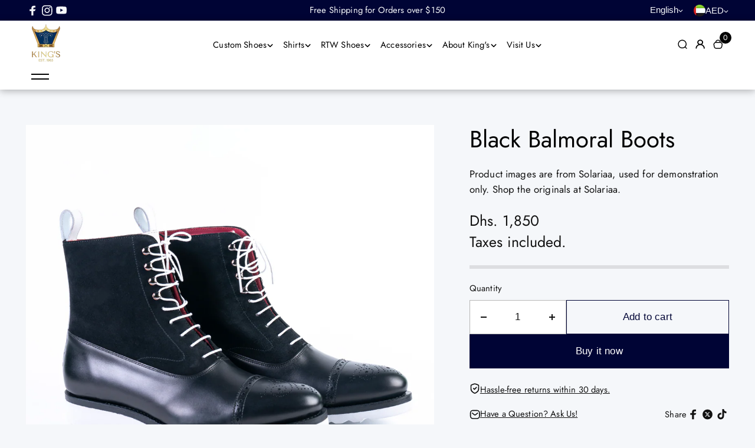

--- FILE ---
content_type: text/html; charset=utf-8
request_url: https://kingstraders.com/products/black-balmoral-boots
body_size: 52285
content:
<!doctype html>
<html class="no-js" lang="en" color-mode="light">
  <head>
    <meta charset="utf-8">
    <meta name="color-scheme" content="dark light">
    <meta http-equiv="X-UA-Compatible" content="IE=edge">
    <meta name="viewport" content="width=device-width,initial-scale=1">
    <meta name="theme-color" content="">
    
  
  <meta property="og:site_name" content="KING&#39;S">
  <meta property="og:url" content="https://kingstraders.com/products/black-balmoral-boots">
  <meta property="og:title" content="Buy Online Black Balmoral Boots, Mens Black Formal Shoes Dubai | Kings Traders">
  <meta property="og:type" content="product">
  <meta property="og:description" content="Buy online, top quality black balmoral boots, leather shoes for men from Kings Dubai. Global Express Shipping &amp; Returns"><meta property="og:image" content="http://kingstraders.com/cdn/shop/products/Balmoral1.png?v=1670271473">
    <meta property="og:image:secure_url" content="https://kingstraders.com/cdn/shop/products/Balmoral1.png?v=1670271473">
    <meta property="og:image:width" content="1000">
    <meta property="og:image:height" content="1000"><meta property="og:price:amount" content="1,850">
    <meta property="og:price:currency" content="AED"><meta name="twitter:card" content="summary_large_image">
  <meta name="twitter:title" content="Buy Online Black Balmoral Boots, Mens Black Formal Shoes Dubai | Kings Traders">
  <meta name="twitter:description" content="Buy online, top quality black balmoral boots, leather shoes for men from Kings Dubai. Global Express Shipping &amp; Returns">
  
<link rel="icon" type="image/png" href="//kingstraders.com/cdn/shop/files/Favicon_-_New_Kings_logo.png?crop=center&height=32&v=1613779505&width=32"><link rel="canonical" href="https://kingstraders.com/products/black-balmoral-boots">
    <link rel="preconnect" href="https://cdn.shopify.com" crossorigin><link
        rel="icon"
        type="image/png"
        href="//kingstraders.com/cdn/shop/files/Favicon_-_New_Kings_logo.png?crop=center&height=32&v=1613779505&width=32"
      ><link rel="preconnect" href="https://fonts.shopifycdn.com" crossorigin><title>
      Buy Online Black Balmoral Boots, Mens Black Formal Shoes Dubai | Kings Traders

        &ndash; KING&#39;S</title>

    
      <meta name="description" content="Buy online, top quality black balmoral boots, leather shoes for men from Kings Dubai. Global Express Shipping &amp; Returns">
    

    <script>window.performance && window.performance.mark && window.performance.mark('shopify.content_for_header.start');</script><meta name="google-site-verification" content="aL__4HxqzR1EozW-yaHsG3HCA4l2RPbYzlDQqfnQiek">
<meta id="shopify-digital-wallet" name="shopify-digital-wallet" content="/18682177/digital_wallets/dialog">
<link rel="alternate" type="application/json+oembed" href="https://kingstraders.com/products/black-balmoral-boots.oembed">
<script async="async" src="/checkouts/internal/preloads.js?locale=en-AE"></script>
<script id="shopify-features" type="application/json">{"accessToken":"43c0ca21994922fa54c427786a14b5dd","betas":["rich-media-storefront-analytics"],"domain":"kingstraders.com","predictiveSearch":true,"shopId":18682177,"locale":"en"}</script>
<script>var Shopify = Shopify || {};
Shopify.shop = "kings-traders.myshopify.com";
Shopify.locale = "en";
Shopify.currency = {"active":"AED","rate":"1.0"};
Shopify.country = "AE";
Shopify.theme = {"name":"Royale -- new colour scheme","id":150558015676,"schema_name":"Desert","schema_version":"1.3.1","theme_store_id":3313,"role":"main"};
Shopify.theme.handle = "null";
Shopify.theme.style = {"id":null,"handle":null};
Shopify.cdnHost = "kingstraders.com/cdn";
Shopify.routes = Shopify.routes || {};
Shopify.routes.root = "/";</script>
<script type="module">!function(o){(o.Shopify=o.Shopify||{}).modules=!0}(window);</script>
<script>!function(o){function n(){var o=[];function n(){o.push(Array.prototype.slice.apply(arguments))}return n.q=o,n}var t=o.Shopify=o.Shopify||{};t.loadFeatures=n(),t.autoloadFeatures=n()}(window);</script>
<script id="shop-js-analytics" type="application/json">{"pageType":"product"}</script>
<script defer="defer" async type="module" src="//kingstraders.com/cdn/shopifycloud/shop-js/modules/v2/client.init-shop-cart-sync_BdyHc3Nr.en.esm.js"></script>
<script defer="defer" async type="module" src="//kingstraders.com/cdn/shopifycloud/shop-js/modules/v2/chunk.common_Daul8nwZ.esm.js"></script>
<script type="module">
  await import("//kingstraders.com/cdn/shopifycloud/shop-js/modules/v2/client.init-shop-cart-sync_BdyHc3Nr.en.esm.js");
await import("//kingstraders.com/cdn/shopifycloud/shop-js/modules/v2/chunk.common_Daul8nwZ.esm.js");

  window.Shopify.SignInWithShop?.initShopCartSync?.({"fedCMEnabled":true,"windoidEnabled":true});

</script>
<script>(function() {
  var isLoaded = false;
  function asyncLoad() {
    if (isLoaded) return;
    isLoaded = true;
    var urls = ["https:\/\/c.o-s.io\/40494\/tracker.js?shop=kings-traders.myshopify.com","https:\/\/cdn.shopify.com\/s\/files\/1\/1868\/2177\/t\/18\/assets\/ShoeBtnColor.js?3566\u0026shop=kings-traders.myshopify.com","https:\/\/node1.itoris.com\/dpo\/storefront\/include.js?shop=kings-traders.myshopify.com","https:\/\/chimpstatic.com\/mcjs-connected\/js\/users\/bc77c5b8fd15a9ea4642ec84c\/2b3d5d867d4beea5ec8c6a2f5.js?shop=kings-traders.myshopify.com","https:\/\/shy.elfsight.com\/p\/platform.js?shop=kings-traders.myshopify.com","https:\/\/cdn.nfcube.com\/instafeed-6c6dcc79539785a4d5230e8386a89af4.js?shop=kings-traders.myshopify.com","https:\/\/cdn.shopify.com\/s\/files\/1\/1868\/2177\/t\/56\/assets\/pop_18682177.js?v=1699854588\u0026shop=kings-traders.myshopify.com","https:\/\/a.mailmunch.co\/widgets\/site-1071824-528ad8dd19308c8495dbdb8ed5242b100e94d52d.js?shop=kings-traders.myshopify.com","https:\/\/cdn.hextom.com\/js\/quickannouncementbar.js?shop=kings-traders.myshopify.com"];
    for (var i = 0; i < urls.length; i++) {
      var s = document.createElement('script');
      s.type = 'text/javascript';
      s.async = true;
      s.src = urls[i];
      var x = document.getElementsByTagName('script')[0];
      x.parentNode.insertBefore(s, x);
    }
  };
  if(window.attachEvent) {
    window.attachEvent('onload', asyncLoad);
  } else {
    window.addEventListener('load', asyncLoad, false);
  }
})();</script>
<script id="__st">var __st={"a":18682177,"offset":14400,"reqid":"38ab0755-e17c-4222-9265-ce875ddc7181-1768994808","pageurl":"kingstraders.com\/products\/black-balmoral-boots","u":"42aa28fa75a4","p":"product","rtyp":"product","rid":7715373940924};</script>
<script>window.ShopifyPaypalV4VisibilityTracking = true;</script>
<script id="captcha-bootstrap">!function(){'use strict';const t='contact',e='account',n='new_comment',o=[[t,t],['blogs',n],['comments',n],[t,'customer']],c=[[e,'customer_login'],[e,'guest_login'],[e,'recover_customer_password'],[e,'create_customer']],r=t=>t.map((([t,e])=>`form[action*='/${t}']:not([data-nocaptcha='true']) input[name='form_type'][value='${e}']`)).join(','),a=t=>()=>t?[...document.querySelectorAll(t)].map((t=>t.form)):[];function s(){const t=[...o],e=r(t);return a(e)}const i='password',u='form_key',d=['recaptcha-v3-token','g-recaptcha-response','h-captcha-response',i],f=()=>{try{return window.sessionStorage}catch{return}},m='__shopify_v',_=t=>t.elements[u];function p(t,e,n=!1){try{const o=window.sessionStorage,c=JSON.parse(o.getItem(e)),{data:r}=function(t){const{data:e,action:n}=t;return t[m]||n?{data:e,action:n}:{data:t,action:n}}(c);for(const[e,n]of Object.entries(r))t.elements[e]&&(t.elements[e].value=n);n&&o.removeItem(e)}catch(o){console.error('form repopulation failed',{error:o})}}const l='form_type',E='cptcha';function T(t){t.dataset[E]=!0}const w=window,h=w.document,L='Shopify',v='ce_forms',y='captcha';let A=!1;((t,e)=>{const n=(g='f06e6c50-85a8-45c8-87d0-21a2b65856fe',I='https://cdn.shopify.com/shopifycloud/storefront-forms-hcaptcha/ce_storefront_forms_captcha_hcaptcha.v1.5.2.iife.js',D={infoText:'Protected by hCaptcha',privacyText:'Privacy',termsText:'Terms'},(t,e,n)=>{const o=w[L][v],c=o.bindForm;if(c)return c(t,g,e,D).then(n);var r;o.q.push([[t,g,e,D],n]),r=I,A||(h.body.append(Object.assign(h.createElement('script'),{id:'captcha-provider',async:!0,src:r})),A=!0)});var g,I,D;w[L]=w[L]||{},w[L][v]=w[L][v]||{},w[L][v].q=[],w[L][y]=w[L][y]||{},w[L][y].protect=function(t,e){n(t,void 0,e),T(t)},Object.freeze(w[L][y]),function(t,e,n,w,h,L){const[v,y,A,g]=function(t,e,n){const i=e?o:[],u=t?c:[],d=[...i,...u],f=r(d),m=r(i),_=r(d.filter((([t,e])=>n.includes(e))));return[a(f),a(m),a(_),s()]}(w,h,L),I=t=>{const e=t.target;return e instanceof HTMLFormElement?e:e&&e.form},D=t=>v().includes(t);t.addEventListener('submit',(t=>{const e=I(t);if(!e)return;const n=D(e)&&!e.dataset.hcaptchaBound&&!e.dataset.recaptchaBound,o=_(e),c=g().includes(e)&&(!o||!o.value);(n||c)&&t.preventDefault(),c&&!n&&(function(t){try{if(!f())return;!function(t){const e=f();if(!e)return;const n=_(t);if(!n)return;const o=n.value;o&&e.removeItem(o)}(t);const e=Array.from(Array(32),(()=>Math.random().toString(36)[2])).join('');!function(t,e){_(t)||t.append(Object.assign(document.createElement('input'),{type:'hidden',name:u})),t.elements[u].value=e}(t,e),function(t,e){const n=f();if(!n)return;const o=[...t.querySelectorAll(`input[type='${i}']`)].map((({name:t})=>t)),c=[...d,...o],r={};for(const[a,s]of new FormData(t).entries())c.includes(a)||(r[a]=s);n.setItem(e,JSON.stringify({[m]:1,action:t.action,data:r}))}(t,e)}catch(e){console.error('failed to persist form',e)}}(e),e.submit())}));const S=(t,e)=>{t&&!t.dataset[E]&&(n(t,e.some((e=>e===t))),T(t))};for(const o of['focusin','change'])t.addEventListener(o,(t=>{const e=I(t);D(e)&&S(e,y())}));const B=e.get('form_key'),M=e.get(l),P=B&&M;t.addEventListener('DOMContentLoaded',(()=>{const t=y();if(P)for(const e of t)e.elements[l].value===M&&p(e,B);[...new Set([...A(),...v().filter((t=>'true'===t.dataset.shopifyCaptcha))])].forEach((e=>S(e,t)))}))}(h,new URLSearchParams(w.location.search),n,t,e,['guest_login'])})(!0,!0)}();</script>
<script integrity="sha256-4kQ18oKyAcykRKYeNunJcIwy7WH5gtpwJnB7kiuLZ1E=" data-source-attribution="shopify.loadfeatures" defer="defer" src="//kingstraders.com/cdn/shopifycloud/storefront/assets/storefront/load_feature-a0a9edcb.js" crossorigin="anonymous"></script>
<script data-source-attribution="shopify.dynamic_checkout.dynamic.init">var Shopify=Shopify||{};Shopify.PaymentButton=Shopify.PaymentButton||{isStorefrontPortableWallets:!0,init:function(){window.Shopify.PaymentButton.init=function(){};var t=document.createElement("script");t.src="https://kingstraders.com/cdn/shopifycloud/portable-wallets/latest/portable-wallets.en.js",t.type="module",document.head.appendChild(t)}};
</script>
<script data-source-attribution="shopify.dynamic_checkout.buyer_consent">
  function portableWalletsHideBuyerConsent(e){var t=document.getElementById("shopify-buyer-consent"),n=document.getElementById("shopify-subscription-policy-button");t&&n&&(t.classList.add("hidden"),t.setAttribute("aria-hidden","true"),n.removeEventListener("click",e))}function portableWalletsShowBuyerConsent(e){var t=document.getElementById("shopify-buyer-consent"),n=document.getElementById("shopify-subscription-policy-button");t&&n&&(t.classList.remove("hidden"),t.removeAttribute("aria-hidden"),n.addEventListener("click",e))}window.Shopify?.PaymentButton&&(window.Shopify.PaymentButton.hideBuyerConsent=portableWalletsHideBuyerConsent,window.Shopify.PaymentButton.showBuyerConsent=portableWalletsShowBuyerConsent);
</script>
<script>
  function portableWalletsCleanup(e){e&&e.src&&console.error("Failed to load portable wallets script "+e.src);var t=document.querySelectorAll("shopify-accelerated-checkout .shopify-payment-button__skeleton, shopify-accelerated-checkout-cart .wallet-cart-button__skeleton"),e=document.getElementById("shopify-buyer-consent");for(let e=0;e<t.length;e++)t[e].remove();e&&e.remove()}function portableWalletsNotLoadedAsModule(e){e instanceof ErrorEvent&&"string"==typeof e.message&&e.message.includes("import.meta")&&"string"==typeof e.filename&&e.filename.includes("portable-wallets")&&(window.removeEventListener("error",portableWalletsNotLoadedAsModule),window.Shopify.PaymentButton.failedToLoad=e,"loading"===document.readyState?document.addEventListener("DOMContentLoaded",window.Shopify.PaymentButton.init):window.Shopify.PaymentButton.init())}window.addEventListener("error",portableWalletsNotLoadedAsModule);
</script>

<script type="module" src="https://kingstraders.com/cdn/shopifycloud/portable-wallets/latest/portable-wallets.en.js" onError="portableWalletsCleanup(this)" crossorigin="anonymous"></script>
<script nomodule>
  document.addEventListener("DOMContentLoaded", portableWalletsCleanup);
</script>

<link id="shopify-accelerated-checkout-styles" rel="stylesheet" media="screen" href="https://kingstraders.com/cdn/shopifycloud/portable-wallets/latest/accelerated-checkout-backwards-compat.css" crossorigin="anonymous">
<style id="shopify-accelerated-checkout-cart">
        #shopify-buyer-consent {
  margin-top: 1em;
  display: inline-block;
  width: 100%;
}

#shopify-buyer-consent.hidden {
  display: none;
}

#shopify-subscription-policy-button {
  background: none;
  border: none;
  padding: 0;
  text-decoration: underline;
  font-size: inherit;
  cursor: pointer;
}

#shopify-subscription-policy-button::before {
  box-shadow: none;
}

      </style>

<script>window.performance && window.performance.mark && window.performance.mark('shopify.content_for_header.end');</script>

    
<style data-shopify>
  @font-face {
  font-family: Jost;
  font-weight: 400;
  font-style: normal;
  font-display: swap;
  src: url("//kingstraders.com/cdn/fonts/jost/jost_n4.d47a1b6347ce4a4c9f437608011273009d91f2b7.woff2") format("woff2"),
       url("//kingstraders.com/cdn/fonts/jost/jost_n4.791c46290e672b3f85c3d1c651ef2efa3819eadd.woff") format("woff");
}

  @font-face {
  font-family: Jost;
  font-weight: 700;
  font-style: normal;
  font-display: swap;
  src: url("//kingstraders.com/cdn/fonts/jost/jost_n7.921dc18c13fa0b0c94c5e2517ffe06139c3615a3.woff2") format("woff2"),
       url("//kingstraders.com/cdn/fonts/jost/jost_n7.cbfc16c98c1e195f46c536e775e4e959c5f2f22b.woff") format("woff");
}

  @font-face {
  font-family: Jost;
  font-weight: 400;
  font-style: italic;
  font-display: swap;
  src: url("//kingstraders.com/cdn/fonts/jost/jost_i4.b690098389649750ada222b9763d55796c5283a5.woff2") format("woff2"),
       url("//kingstraders.com/cdn/fonts/jost/jost_i4.fd766415a47e50b9e391ae7ec04e2ae25e7e28b0.woff") format("woff");
}

  @font-face {
  font-family: Jost;
  font-weight: 700;
  font-style: italic;
  font-display: swap;
  src: url("//kingstraders.com/cdn/fonts/jost/jost_i7.d8201b854e41e19d7ed9b1a31fe4fe71deea6d3f.woff2") format("woff2"),
       url("//kingstraders.com/cdn/fonts/jost/jost_i7.eae515c34e26b6c853efddc3fc0c552e0de63757.woff") format("woff");
}

  @font-face {
  font-family: Jost;
  font-weight: 400;
  font-style: normal;
  font-display: swap;
  src: url("//kingstraders.com/cdn/fonts/jost/jost_n4.d47a1b6347ce4a4c9f437608011273009d91f2b7.woff2") format("woff2"),
       url("//kingstraders.com/cdn/fonts/jost/jost_n4.791c46290e672b3f85c3d1c651ef2efa3819eadd.woff") format("woff");
}

  @font-face {
  font-family: Jost;
  font-weight: 400;
  font-style: italic;
  font-display: swap;
  src: url("//kingstraders.com/cdn/fonts/jost/jost_i4.b690098389649750ada222b9763d55796c5283a5.woff2") format("woff2"),
       url("//kingstraders.com/cdn/fonts/jost/jost_i4.fd766415a47e50b9e391ae7ec04e2ae25e7e28b0.woff") format("woff");
}

</style>

<style data-shopify>
  :root,
    .color-scheme-one{
      --color-background: 245,247,250;
      --color-background-foreground:255,255,255;
      --color-background-card: 0,0,0;
      --color-text-card: 255,255,255;
      --color-text: 18,18,18;
      --color-link: 18,18,18;
      --color-heading-text:0,0,0;

      --color-button-background: 0,4,53;
      --color-button-text: 255,255,255;
      --color-button-border: 0,4,53;
      --color-button-background-hover: var(--color-button-text);
      --color-button-text-hover: var(--color-button-background);
      --color-button-border-hover: var(--color-button-border);

      --color-alternate-button-background: 245,247,250;
      --color-alternate-button-text: 255,255,255;
      --color-alternate-button-border: 255,255,255;
      --color-alternate-button-background-hover: var(--color-alternate-button-text);
      --color-alternate-button-text-hover: var(--color-alternate-button-background);
      --color-alternate-button-border-hover: var(--color-alternate-button-border);

      --color-input-background:255,255,255;
      --color-input-text:18,18,18;
      --color-input-border:182,182,182;
      --color-text-success: 77,124,15;
      --color-background-success:247,254,231;
      --color-text-error: 225,29,72;
      --color-background-error: 255,241,242;

      --color-card-border: 0,0,0;
      --color-divider:var(--color-card-border);
      --color-product-card-border: 222,222,222;
      --color-rating-star: 236,172,35;
      --color-slider-arrow-background:186,140,68;
      --color-slider-arrow:255,255,255;

      --color-media-background: 255,255,255;
      --image-background: var(--color-media-background);


      --color-sale-tag-background:229,0,0;
      --color-sale-tag-text: 255,255,255;
      --color-badge-in-stock-background:0,4,53;
      --color-badge-in-stock-text: 255,255,255;
      --color-badge-sold-out-background:255,217,0;
      --color-badge-sold-out-text: 255,255,255;

      --card-radius:0em;

      --block-card-radius: 0em;

      --button-radius: 0em;

      --input-radius: 0em;
    }
  
    .color-scheme-two{
      --color-background: 222,225,235;
      --color-background-foreground:255,255,255;
      --color-background-card: 255,255,255;
      --color-text-card: 0,0,0;
      --color-text: 18,18,18;
      --color-link: 18,18,18;
      --color-heading-text:0,0,0;

      --color-button-background: 18,18,18;
      --color-button-text: 255,255,255;
      --color-button-border: 18,18,18;
      --color-button-background-hover: var(--color-button-text);
      --color-button-text-hover: var(--color-button-background);
      --color-button-border-hover: var(--color-button-border);

      --color-alternate-button-background: 255,255,255;
      --color-alternate-button-text: 0,0,0;
      --color-alternate-button-border: 255,255,255;
      --color-alternate-button-background-hover: var(--color-alternate-button-text);
      --color-alternate-button-text-hover: var(--color-alternate-button-background);
      --color-alternate-button-border-hover: var(--color-alternate-button-border);

      --color-input-background:239,239,239;
      --color-input-text:18,18,18;
      --color-input-border:239,239,239;
      --color-text-success: 77,124,15;
      --color-background-success:247,254,231;
      --color-text-error: 225,29,72;
      --color-background-error: 255,241,242;

      --color-card-border: 118,112,112;
      --color-divider:var(--color-card-border);
      --color-product-card-border: 0,0,0;
      --color-rating-star: 236,172,35;
      --color-slider-arrow-background:17,18,17;
      --color-slider-arrow:255,255,255;

      --color-media-background: 255,255,255;
      --image-background: var(--color-media-background);


      --color-sale-tag-background:229,0,0;
      --color-sale-tag-text: 255,255,255;
      --color-badge-in-stock-background:69,121,255;
      --color-badge-in-stock-text: 244,244,244;
      --color-badge-sold-out-background:0,0,0;
      --color-badge-sold-out-text: 18,18,18;

      --card-radius:0em;

      --block-card-radius: 0em;

      --button-radius: 0em;

      --input-radius: 0em;
    }
  
    .color-scheme-three{
      --color-background: 0,4,53;
      --color-background-foreground:0,0,0;
      --color-background-card: 5,12,120;
      --color-text-card: 255,255,255;
      --color-text: 245,247,250;
      --color-link: 203,213,225;
      --color-heading-text:245,247,250;

      --color-button-background: 255,255,255;
      --color-button-text: 0,4,53;
      --color-button-border: 11,20,100;
      --color-button-background-hover: var(--color-button-text);
      --color-button-text-hover: var(--color-button-background);
      --color-button-border-hover: var(--color-button-border);

      --color-alternate-button-background: 49,49,49;
      --color-alternate-button-text: 255,255,255;
      --color-alternate-button-border: 255,255,255;
      --color-alternate-button-background-hover: var(--color-alternate-button-text);
      --color-alternate-button-text-hover: var(--color-alternate-button-background);
      --color-alternate-button-border-hover: var(--color-alternate-button-border);

      --color-input-background:255,255,255;
      --color-input-text:49,49,49;
      --color-input-border:255,255,255;
      --color-text-success: 77,124,15;
      --color-background-success:247,254,231;
      --color-text-error: 225,29,72;
      --color-background-error: 255,241,242;

      --color-card-border: 11,20,100;
      --color-divider:var(--color-card-border);
      --color-product-card-border: 255,255,255;
      --color-rating-star: 236,172,35;
      --color-slider-arrow-background:255,255,255;
      --color-slider-arrow:0,0,0;

      --color-media-background: 0,0,0;
      --image-background: var(--color-media-background);


      --color-sale-tag-background:255,142,0;
      --color-sale-tag-text: 255,255,255;
      --color-badge-in-stock-background:151,233,150;
      --color-badge-in-stock-text: 0,0,0;
      --color-badge-sold-out-background:255,218,218;
      --color-badge-sold-out-text: 255,255,255;

      --card-radius:0em;

      --block-card-radius: 0em;

      --button-radius: 0em;

      --input-radius: 0em;
    }
  
    .color-scheme-four{
      --color-background: 0,0,0;
      --color-background-foreground:0,4,53;
      --color-background-card: 255,255,255;
      --color-text-card: 0,4,53;
      --color-text: 245,247,250;
      --color-link: 203,213,225;
      --color-heading-text:245,247,250;

      --color-button-background: 245,247,250;
      --color-button-text: 0,4,53;
      --color-button-border: 0,4,53;
      --color-button-background-hover: var(--color-button-text);
      --color-button-text-hover: var(--color-button-background);
      --color-button-border-hover: var(--color-button-border);

      --color-alternate-button-background: 255,255,255;
      --color-alternate-button-text: 0,4,53;
      --color-alternate-button-border: 0,4,53;
      --color-alternate-button-background-hover: var(--color-alternate-button-text);
      --color-alternate-button-text-hover: var(--color-alternate-button-background);
      --color-alternate-button-border-hover: var(--color-alternate-button-border);

      --color-input-background:255,255,255;
      --color-input-text:18,18,18;
      --color-input-border:0,0,0;
      --color-text-success: 77,124,15;
      --color-background-success:247,254,231;
      --color-text-error: 225,29,72;
      --color-background-error: 255,241,242;

      --color-card-border: 2,7,79;
      --color-divider:var(--color-card-border);
      --color-product-card-border: 186,140,68;
      --color-rating-star: 236,172,35;
      --color-slider-arrow-background:186,140,68;
      --color-slider-arrow:255,255,255;

      --color-media-background: 0,4,53;
      --image-background: var(--color-media-background);


      --color-sale-tag-background:255,142,0;
      --color-sale-tag-text: 255,255,255;
      --color-badge-in-stock-background:151,233,150;
      --color-badge-in-stock-text: 186,140,68;
      --color-badge-sold-out-background:255,218,218;
      --color-badge-sold-out-text: 255,255,255;

      --card-radius:0em;

      --block-card-radius: 0em;

      --button-radius: 0em;

      --input-radius: 0em;
    }
  
    .color-scheme-five{
      --color-background: 255,255,255;
      --color-background-foreground:0,4,53;
      --color-background-card: 0,4,53;
      --color-text-card: 255,255,255;
      --color-text: 0,0,0;
      --color-link: 18,18,18;
      --color-heading-text:0,0,0;

      --color-button-background: 0,4,53;
      --color-button-text: 255,255,255;
      --color-button-border: 0,4,53;
      --color-button-background-hover: var(--color-button-text);
      --color-button-text-hover: var(--color-button-background);
      --color-button-border-hover: var(--color-button-border);

      --color-alternate-button-background: 231,231,231;
      --color-alternate-button-text: 0,4,53;
      --color-alternate-button-border: 231,231,231;
      --color-alternate-button-background-hover: var(--color-alternate-button-text);
      --color-alternate-button-text-hover: var(--color-alternate-button-background);
      --color-alternate-button-border-hover: var(--color-alternate-button-border);

      --color-input-background:255,255,255;
      --color-input-text:18,18,18;
      --color-input-border:18,18,18;
      --color-text-success: 77,124,15;
      --color-background-success:247,254,231;
      --color-text-error: 225,29,72;
      --color-background-error: 255,241,242;

      --color-card-border: 221,221,221;
      --color-divider:var(--color-card-border);
      --color-product-card-border: 203,213,225;
      --color-rating-star: 236,172,35;
      --color-slider-arrow-background:17,18,17;
      --color-slider-arrow:18,18,18;

      --color-media-background: 0,4,53;
      --image-background: var(--color-media-background);


      --color-sale-tag-background:255,142,0;
      --color-sale-tag-text: 255,255,255;
      --color-badge-in-stock-background:4,11,102;
      --color-badge-in-stock-text: 0,0,0;
      --color-badge-sold-out-background:225,29,72;
      --color-badge-sold-out-text: 255,255,255;

      --card-radius:0em;

      --block-card-radius: 0em;

      --button-radius: 0em;

      --input-radius: 0em;
    }
  
    .color-scheme-scheme-707fd350-6c04-4861-b95a-663461dbd81a{
      --color-background: 0,4,53;
      --color-background-foreground:0,0,0;
      --color-background-card: 27,29,35;
      --color-text-card: 245,247,250;
      --color-text: 245,247,250;
      --color-link: 245,247,250;
      --color-heading-text:245,247,250;

      --color-button-background: 0,4,53;
      --color-button-text: 245,247,250;
      --color-button-border: 0,0,0;
      --color-button-background-hover: var(--color-button-text);
      --color-button-text-hover: var(--color-button-background);
      --color-button-border-hover: var(--color-button-border);

      --color-alternate-button-background: 255,255,255;
      --color-alternate-button-text: 0,4,53;
      --color-alternate-button-border: 0,4,53;
      --color-alternate-button-background-hover: var(--color-alternate-button-text);
      --color-alternate-button-text-hover: var(--color-alternate-button-background);
      --color-alternate-button-border-hover: var(--color-alternate-button-border);

      --color-input-background:255,255,255;
      --color-input-text:18,18,18;
      --color-input-border:18,18,18;
      --color-text-success: 77,124,15;
      --color-background-success:247,254,231;
      --color-text-error: 225,29,72;
      --color-background-error: 255,241,242;

      --color-card-border: 65,53,42;
      --color-divider:var(--color-card-border);
      --color-product-card-border: 0,4,53;
      --color-rating-star: 236,172,35;
      --color-slider-arrow-background:255,255,255;
      --color-slider-arrow:0,0,0;

      --color-media-background: 0,0,0;
      --image-background: var(--color-media-background);


      --color-sale-tag-background:255,142,0;
      --color-sale-tag-text: 255,255,255;
      --color-badge-in-stock-background:151,233,150;
      --color-badge-in-stock-text: 0,0,0;
      --color-badge-sold-out-background:255,218,218;
      --color-badge-sold-out-text: 255,255,255;

      --card-radius:0em;

      --block-card-radius: 0em;

      --button-radius: 0em;

      --input-radius: 0em;
    }
  
    .color-scheme-scheme-21e0af83-5226-4a42-8885-f0a80bd87a74{
      --color-background: 255,255,255;
      --color-background-foreground:0,0,0;
      --color-background-card: 255,252,252;
      --color-text-card: 0,0,0;
      --color-text: 255,255,255;
      --color-link: 255,255,255;
      --color-heading-text:255,255,255;

      --color-button-background: 0,4,53;
      --color-button-text: 255,255,255;
      --color-button-border: 0,4,53;
      --color-button-background-hover: var(--color-button-text);
      --color-button-text-hover: var(--color-button-background);
      --color-button-border-hover: var(--color-button-border);

      --color-alternate-button-background: 255,255,255;
      --color-alternate-button-text: 0,0,0;
      --color-alternate-button-border: 231,231,231;
      --color-alternate-button-background-hover: var(--color-alternate-button-text);
      --color-alternate-button-text-hover: var(--color-alternate-button-background);
      --color-alternate-button-border-hover: var(--color-alternate-button-border);

      --color-input-background:255,255,255;
      --color-input-text:18,18,18;
      --color-input-border:18,18,18;
      --color-text-success: 77,124,15;
      --color-background-success:247,254,231;
      --color-text-error: 225,29,72;
      --color-background-error: 255,241,242;

      --color-card-border: 0,0,0;
      --color-divider:var(--color-card-border);
      --color-product-card-border: 0,0,0;
      --color-rating-star: 236,172,35;
      --color-slider-arrow-background:255,255,255;
      --color-slider-arrow:0,0,0;

      --color-media-background: 0,0,0;
      --image-background: var(--color-media-background);


      --color-sale-tag-background:255,142,0;
      --color-sale-tag-text: 255,255,255;
      --color-badge-in-stock-background:151,233,150;
      --color-badge-in-stock-text: 0,0,0;
      --color-badge-sold-out-background:255,218,218;
      --color-badge-sold-out-text: 225,29,72;

      --card-radius:0em;

      --block-card-radius: 0em;

      --button-radius: 0em;

      --input-radius: 0em;
    }
  
    .color-scheme-scheme-46c40998-bf14-493b-bfc3-629edab5e448{
      --color-background: 97,55,26;
      --color-background-foreground:234,234,234;
      --color-background-card: 242,235,235;
      --color-text-card: 255,255,255;
      --color-text: 255,255,255;
      --color-link: 255,255,255;
      --color-heading-text:255,255,255;

      --color-button-background: 18,18,18;
      --color-button-text: 255,255,255;
      --color-button-border: 18,18,18;
      --color-button-background-hover: var(--color-button-text);
      --color-button-text-hover: var(--color-button-background);
      --color-button-border-hover: var(--color-button-border);

      --color-alternate-button-background: 255,255,255;
      --color-alternate-button-text: 0,0,0;
      --color-alternate-button-border: 231,231,231;
      --color-alternate-button-background-hover: var(--color-alternate-button-text);
      --color-alternate-button-text-hover: var(--color-alternate-button-background);
      --color-alternate-button-border-hover: var(--color-alternate-button-border);

      --color-input-background:255,255,255;
      --color-input-text:18,18,18;
      --color-input-border:18,18,18;
      --color-text-success: 77,124,15;
      --color-background-success:247,254,231;
      --color-text-error: 225,29,72;
      --color-background-error: 255,241,242;

      --color-card-border: 203,87,72;
      --color-divider:var(--color-card-border);
      --color-product-card-border: 0,0,0;
      --color-rating-star: 236,172,35;
      --color-slider-arrow-background:0,0,0;
      --color-slider-arrow:255,255,255;

      --color-media-background: 234,234,234;
      --image-background: var(--color-media-background);


      --color-sale-tag-background:255,142,0;
      --color-sale-tag-text: 255,255,255;
      --color-badge-in-stock-background:151,233,150;
      --color-badge-in-stock-text: 0,0,0;
      --color-badge-sold-out-background:255,218,218;
      --color-badge-sold-out-text: 225,29,72;

      --card-radius:0em;

      --block-card-radius: 0em;

      --button-radius: 0em;

      --input-radius: 0em;
    }
  
    .color-scheme-scheme-acf0ea47-e91d-475c-912e-1ce7dca61be5{
      --color-background: 150,17,17;
      --color-background-foreground:234,234,234;
      --color-background-card: 242,235,235;
      --color-text-card: 255,255,255;
      --color-text: 255,255,255;
      --color-link: 255,255,255;
      --color-heading-text:255,255,255;

      --color-button-background: 18,18,18;
      --color-button-text: 255,255,255;
      --color-button-border: 18,18,18;
      --color-button-background-hover: var(--color-button-text);
      --color-button-text-hover: var(--color-button-background);
      --color-button-border-hover: var(--color-button-border);

      --color-alternate-button-background: 255,255,255;
      --color-alternate-button-text: 0,0,0;
      --color-alternate-button-border: 231,231,231;
      --color-alternate-button-background-hover: var(--color-alternate-button-text);
      --color-alternate-button-text-hover: var(--color-alternate-button-background);
      --color-alternate-button-border-hover: var(--color-alternate-button-border);

      --color-input-background:255,255,255;
      --color-input-text:18,18,18;
      --color-input-border:18,18,18;
      --color-text-success: 77,124,15;
      --color-background-success:247,254,231;
      --color-text-error: 225,29,72;
      --color-background-error: 255,241,242;

      --color-card-border: 203,87,72;
      --color-divider:var(--color-card-border);
      --color-product-card-border: 0,0,0;
      --color-rating-star: 236,172,35;
      --color-slider-arrow-background:69,121,255;
      --color-slider-arrow:255,255,255;

      --color-media-background: 234,234,234;
      --image-background: var(--color-media-background);


      --color-sale-tag-background:255,142,0;
      --color-sale-tag-text: 255,255,255;
      --color-badge-in-stock-background:151,233,150;
      --color-badge-in-stock-text: 0,0,0;
      --color-badge-sold-out-background:255,218,218;
      --color-badge-sold-out-text: 225,29,72;

      --card-radius:0em;

      --block-card-radius: 0em;

      --button-radius: 0em;

      --input-radius: 0em;
    }
  
    .color-scheme-scheme-06c9bd7d-1faf-4118-b2b9-e8929b27146c{
      --color-background: 37,31,25;
      --color-background-foreground:37,31,25;
      --color-background-card: 242,235,235;
      --color-text-card: 255,255,255;
      --color-text: 228,225,225;
      --color-link: 18,18,18;
      --color-heading-text:228,225,225;

      --color-button-background: 18,18,18;
      --color-button-text: 255,255,255;
      --color-button-border: 18,18,18;
      --color-button-background-hover: var(--color-button-text);
      --color-button-text-hover: var(--color-button-background);
      --color-button-border-hover: var(--color-button-border);

      --color-alternate-button-background: 255,255,255;
      --color-alternate-button-text: 0,0,0;
      --color-alternate-button-border: 231,231,231;
      --color-alternate-button-background-hover: var(--color-alternate-button-text);
      --color-alternate-button-text-hover: var(--color-alternate-button-background);
      --color-alternate-button-border-hover: var(--color-alternate-button-border);

      --color-input-background:255,255,255;
      --color-input-text:18,18,18;
      --color-input-border:18,18,18;
      --color-text-success: 77,124,15;
      --color-background-success:247,254,231;
      --color-text-error: 225,29,72;
      --color-background-error: 255,241,242;

      --color-card-border: 203,87,72;
      --color-divider:var(--color-card-border);
      --color-product-card-border: 0,0,0;
      --color-rating-star: 236,172,35;
      --color-slider-arrow-background:54,45,37;
      --color-slider-arrow:255,255,255;

      --color-media-background: 37,31,25;
      --image-background: var(--color-media-background);


      --color-sale-tag-background:255,142,0;
      --color-sale-tag-text: 255,255,255;
      --color-badge-in-stock-background:151,233,150;
      --color-badge-in-stock-text: 0,0,0;
      --color-badge-sold-out-background:255,218,218;
      --color-badge-sold-out-text: 225,29,72;

      --card-radius:0em;

      --block-card-radius: 0em;

      --button-radius: 0em;

      --input-radius: 0em;
    }
  
    .color-scheme-scheme-5e15252b-be8e-43db-8645-f74830a79cf6{
      --color-background: 255,255,255;
      --color-background-foreground:255,255,255;
      --color-background-card: 186,140,68;
      --color-text-card: 18,18,18;
      --color-text: 255,255,255;
      --color-link: 18,18,18;
      --color-heading-text:255,255,255;

      --color-button-background: 244,244,244;
      --color-button-text: 18,18,18;
      --color-button-border: 18,18,18;
      --color-button-background-hover: var(--color-button-text);
      --color-button-text-hover: var(--color-button-background);
      --color-button-border-hover: var(--color-button-border);

      --color-alternate-button-background: 255,255,255;
      --color-alternate-button-text: 0,0,0;
      --color-alternate-button-border: 231,231,231;
      --color-alternate-button-background-hover: var(--color-alternate-button-text);
      --color-alternate-button-text-hover: var(--color-alternate-button-background);
      --color-alternate-button-border-hover: var(--color-alternate-button-border);

      --color-input-background:255,255,255;
      --color-input-text:18,18,18;
      --color-input-border:182,182,182;
      --color-text-success: 77,124,15;
      --color-background-success:247,254,231;
      --color-text-error: 225,29,72;
      --color-background-error: 255,241,242;

      --color-card-border: 209,209,209;
      --color-divider:var(--color-card-border);
      --color-product-card-border: 0,0,0;
      --color-rating-star: 236,172,35;
      --color-slider-arrow-background:0,0,0;
      --color-slider-arrow:255,255,255;

      --color-media-background: 255,255,255;
      --image-background: var(--color-media-background);


      --color-sale-tag-background:255,142,0;
      --color-sale-tag-text: 255,255,255;
      --color-badge-in-stock-background:151,233,150;
      --color-badge-in-stock-text: 0,0,0;
      --color-badge-sold-out-background:255,218,218;
      --color-badge-sold-out-text: 225,29,72;

      --card-radius:0em;

      --block-card-radius: 0em;

      --button-radius: 0em;

      --input-radius: 0em;
    }
  
    .color-scheme-scheme-2aa684b4-f0a4-4989-af01-d786c34b3a7b{
      --color-background: 222,225,235;
      --color-background-foreground:0,0,255;
      --color-background-card: 27,29,35;
      --color-text-card: 255,255,255;
      --color-text: 0,0,0;
      --color-link: 69,121,255;
      --color-heading-text:0,0,0;

      --color-button-background: 0,0,0;
      --color-button-text: 255,255,255;
      --color-button-border: 0,0,0;
      --color-button-background-hover: var(--color-button-text);
      --color-button-text-hover: var(--color-button-background);
      --color-button-border-hover: var(--color-button-border);

      --color-alternate-button-background: 255,255,255;
      --color-alternate-button-text: 0,0,0;
      --color-alternate-button-border: 0,0,0;
      --color-alternate-button-background-hover: var(--color-alternate-button-text);
      --color-alternate-button-text-hover: var(--color-alternate-button-background);
      --color-alternate-button-border-hover: var(--color-alternate-button-border);

      --color-input-background:255,255,255;
      --color-input-text:18,18,18;
      --color-input-border:182,182,182;
      --color-text-success: 77,124,15;
      --color-background-success:247,254,231;
      --color-text-error: 225,29,72;
      --color-background-error: 255,241,242;

      --color-card-border: 0,0,0;
      --color-divider:var(--color-card-border);
      --color-product-card-border: 222,222,222;
      --color-rating-star: 236,172,35;
      --color-slider-arrow-background:0,0,0;
      --color-slider-arrow:255,255,255;

      --color-media-background: 0,0,255;
      --image-background: var(--color-media-background);


      --color-sale-tag-background:229,0,0;
      --color-sale-tag-text: 255,255,255;
      --color-badge-in-stock-background:69,121,255;
      --color-badge-in-stock-text: 255,255,255;
      --color-badge-sold-out-background:255,217,0;
      --color-badge-sold-out-text: 0,0,0;

      --card-radius:0em;

      --block-card-radius: 0em;

      --button-radius: 0em;

      --input-radius: 0em;
    }
  
    .color-scheme-scheme-9e0e199c-07c8-4c6b-a298-8e218b7c97cc{
      --color-background: 245,245,245;
      --color-background-foreground:255,255,255;
      --color-background-card: 255,255,255;
      --color-text-card: 255,255,255;
      --color-text: 0,0,0;
      --color-link: 186,140,68;
      --color-heading-text:186,140,68;

      --color-button-background: 186,140,68;
      --color-button-text: 255,255,255;
      --color-button-border: 186,140,68;
      --color-button-background-hover: var(--color-button-text);
      --color-button-text-hover: var(--color-button-background);
      --color-button-border-hover: var(--color-button-border);

      --color-alternate-button-background: 255,255,255;
      --color-alternate-button-text: 186,140,68;
      --color-alternate-button-border: 186,140,68;
      --color-alternate-button-background-hover: var(--color-alternate-button-text);
      --color-alternate-button-text-hover: var(--color-alternate-button-background);
      --color-alternate-button-border-hover: var(--color-alternate-button-border);

      --color-input-background:255,255,255;
      --color-input-text:18,18,18;
      --color-input-border:182,182,182;
      --color-text-success: 77,124,15;
      --color-background-success:247,254,231;
      --color-text-error: 225,29,72;
      --color-background-error: 255,241,242;

      --color-card-border: 0,0,0;
      --color-divider:var(--color-card-border);
      --color-product-card-border: 222,222,222;
      --color-rating-star: 236,172,35;
      --color-slider-arrow-background:186,140,68;
      --color-slider-arrow:255,255,255;

      --color-media-background: 255,255,255;
      --image-background: var(--color-media-background);


      --color-sale-tag-background:229,0,0;
      --color-sale-tag-text: 255,255,255;
      --color-badge-in-stock-background:69,121,255;
      --color-badge-in-stock-text: 255,255,255;
      --color-badge-sold-out-background:255,217,0;
      --color-badge-sold-out-text: 0,0,0;

      --card-radius:0em;

      --block-card-radius: 0em;

      --button-radius: 0em;

      --input-radius: 0em;
    }
  
    .color-scheme-scheme-f0252780-5d7d-4d17-aff4-9a2560a09593{
      --color-background: 255,255,255;
      --color-background-foreground:255,255,255;
      --color-background-card: 255,255,255;
      --color-text-card: 255,255,255;
      --color-text: 255,255,255;
      --color-link: 186,140,68;
      --color-heading-text:255,255,255;

      --color-button-background: 186,140,68;
      --color-button-text: 255,255,255;
      --color-button-border: 186,140,68;
      --color-button-background-hover: var(--color-button-text);
      --color-button-text-hover: var(--color-button-background);
      --color-button-border-hover: var(--color-button-border);

      --color-alternate-button-background: 255,255,255;
      --color-alternate-button-text: 186,140,68;
      --color-alternate-button-border: 186,140,68;
      --color-alternate-button-background-hover: var(--color-alternate-button-text);
      --color-alternate-button-text-hover: var(--color-alternate-button-background);
      --color-alternate-button-border-hover: var(--color-alternate-button-border);

      --color-input-background:255,255,255;
      --color-input-text:18,18,18;
      --color-input-border:182,182,182;
      --color-text-success: 77,124,15;
      --color-background-success:247,254,231;
      --color-text-error: 225,29,72;
      --color-background-error: 255,241,242;

      --color-card-border: 0,0,0;
      --color-divider:var(--color-card-border);
      --color-product-card-border: 222,222,222;
      --color-rating-star: 236,172,35;
      --color-slider-arrow-background:186,140,68;
      --color-slider-arrow:255,255,255;

      --color-media-background: 255,255,255;
      --image-background: var(--color-media-background);


      --color-sale-tag-background:229,0,0;
      --color-sale-tag-text: 255,255,255;
      --color-badge-in-stock-background:69,121,255;
      --color-badge-in-stock-text: 255,255,255;
      --color-badge-sold-out-background:255,217,0;
      --color-badge-sold-out-text: 0,0,0;

      --card-radius:0em;

      --block-card-radius: 0em;

      --button-radius: 0em;

      --input-radius: 0em;
    }
  
    .color-scheme-scheme-28d42e7c-df9d-4219-9c4e-90ab3815b457{
      --color-background: 255,255,255;
      --color-background-foreground:255,255,255;
      --color-background-card: 255,255,255;
      --color-text-card: 255,255,255;
      --color-text: 0,0,0;
      --color-link: 186,140,68;
      --color-heading-text:0,0,0;

      --color-button-background: 186,140,68;
      --color-button-text: 255,255,255;
      --color-button-border: 186,140,68;
      --color-button-background-hover: var(--color-button-text);
      --color-button-text-hover: var(--color-button-background);
      --color-button-border-hover: var(--color-button-border);

      --color-alternate-button-background: 255,255,255;
      --color-alternate-button-text: 186,140,68;
      --color-alternate-button-border: 186,140,68;
      --color-alternate-button-background-hover: var(--color-alternate-button-text);
      --color-alternate-button-text-hover: var(--color-alternate-button-background);
      --color-alternate-button-border-hover: var(--color-alternate-button-border);

      --color-input-background:255,255,255;
      --color-input-text:18,18,18;
      --color-input-border:182,182,182;
      --color-text-success: 77,124,15;
      --color-background-success:247,254,231;
      --color-text-error: 225,29,72;
      --color-background-error: 255,241,242;

      --color-card-border: 0,0,0;
      --color-divider:var(--color-card-border);
      --color-product-card-border: 222,222,222;
      --color-rating-star: 236,172,35;
      --color-slider-arrow-background:186,140,68;
      --color-slider-arrow:255,255,255;

      --color-media-background: 255,255,255;
      --image-background: var(--color-media-background);


      --color-sale-tag-background:229,0,0;
      --color-sale-tag-text: 255,255,255;
      --color-badge-in-stock-background:69,121,255;
      --color-badge-in-stock-text: 255,255,255;
      --color-badge-sold-out-background:255,217,0;
      --color-badge-sold-out-text: 0,0,0;

      --card-radius:0em;

      --block-card-radius: 0em;

      --button-radius: 0em;

      --input-radius: 0em;
    }
  
</style>
<style data-shopify>
  :root{
      /*========== Section Spacing ==========*/
      --section-top-space: 80px;
      --section-bottom-space: 80px;

      --color-background-header: 255 255 255;
      --color-text-header: 0 0 0;
      --color-text-header-hover: 0 0 0;
      --color-background-submenu: 255 255 255;
      --color-text-submenu:0 0 0;
      --color-text-submenu-hover: 73 73 73;
      --color-header-transparent:0 0 0;
      --heading-bottom-space: 26px;
      --color-cart-bubble-background:  0 0 0;
      --color-cart-bubble-text:  255 255 255;

      --media-landscape: 75%;
      --media-square: 100%;
      --media-portrait: 135%;
      --media-ratio: 100%;

      --container-padding: 20px;
      --container-width: 1660px;
      --scrollbar-width: 8px;
      --font-family-body: Jost,sans-serif;
      --font-weight-body: 400;
      --font-style-body: normal;
      --font-line-height-body: 1.6;
      --font-scale-body: 1.05;
      --font-letter-spacing-body:0.01em;
      --font-family-heading: Jost,sans-serif;
      --font-weight-heading: 400;
      --font-style-heading: normal;
      --font-line-height-heading: 1.2;
      --font-scale-heading: 1.0;
      --font-letter-spacing-heading: 0em;

      --text-size-xlarge: calc(var(--font-scale-body) * 20px);
      --text-size-large: calc(var(--font-scale-body) * 18px);
      --text-size-medium: calc(var(--font-scale-body) * 16px);
      --text-size-base: calc(var(--font-scale-body) * 14px);
      --text-size-small: calc(var(--font-scale-body) * 12px);
      --text-size-xsmall: calc(var(--font-scale-body) * 10px);

      --font-family-menu:var(--font-family-body);
      --font-size-menu: calc(var(--font-scale-body) * 14px);
      --font-weight-menu: var(--font-weight-body);

      --color-text-drawer: 23 23 23;
      --color-background-drawer: 255 255 255;
      --color-button-background-drawer: 23 23 23;
      --color-button-text-drawer: 255 255 255;
      --color-overlay-background: 23 23 23;
      --color-overlay-opacity: 0.7;

  }
  
  
  
</style>

    <link href="//kingstraders.com/cdn/shop/t/74/assets/swiper.css?v=147350667925548173411766725033" rel="stylesheet" type="text/css" media="all" />
<link href="//kingstraders.com/cdn/shop/t/74/assets/base.css?v=43200964546707152461766725033" rel="stylesheet" type="text/css" media="all" />
<link href="//kingstraders.com/cdn/shop/t/74/assets/parallax-min.css?v=147161673224174076941766725033" rel="stylesheet" type="text/css" media="all" />
<link href="//kingstraders.com/cdn/shop/t/74/assets/theme.css?v=59814508800691480691766725033" rel="stylesheet" type="text/css" media="all" />

<link href="//kingstraders.com/cdn/shop/t/74/assets/country-flag.css?v=122574272260060239391766725033" rel="stylesheet" type="text/css" media="all" />
<link href="//kingstraders.com/cdn/shop/t/74/assets/testimonial.css?v=56217102631918176791767079143" rel="stylesheet" type="text/css" media="all" />
<link href="//kingstraders.com/cdn/shop/t/74/assets/custom.css?v=144701442396476375821767088229" rel="stylesheet" type="text/css" media="all" />
<link href="//kingstraders.com/cdn/shop/t/74/assets/cart.css?v=46744931846808567891766725033" rel="stylesheet" type="text/css" media="all" />

<link href="//kingstraders.com/cdn/shop/t/74/assets/swiper.css?v=147350667925548173411766725033" rel="stylesheet" type="text/css" media="all" />
<link href="//kingstraders.com/cdn/shop/t/74/assets/parallax-min.css?v=147161673224174076941766725033" rel="stylesheet" type="text/css" media="all" />
<link href="//kingstraders.com/cdn/shop/t/74/assets/base.css?v=43200964546707152461766725033" rel="stylesheet" type="text/css" media="all" />
<link href="//kingstraders.com/cdn/shop/t/74/assets/theme.css?v=59814508800691480691766725033" rel="stylesheet" type="text/css" media="all" />
<link href="//kingstraders.com/cdn/shop/t/74/assets/cart.css?v=46744931846808567891766725033" rel="stylesheet" type="text/css" media="all" />

<link href="//kingstraders.com/cdn/shop/t/74/assets/country-flag.css?v=122574272260060239391766725033" rel="stylesheet" type="text/css" media="all" />
<link href="//kingstraders.com/cdn/shop/t/74/assets/testimonial.css?v=56217102631918176791767079143" rel="stylesheet" type="text/css" media="all" />
<link href="//kingstraders.com/cdn/shop/t/74/assets/custom.css?v=144701442396476375821767088229" rel="stylesheet" type="text/css" media="all" />

  <link rel="stylesheet" href="https://cdn.shopify.com/shopifycloud/model-viewer-ui/assets/v1.0/model-viewer-ui.css">

<script>
  window.routes = {
    cart_add_url: '/cart/add',
    cart_change_url: '/cart/change',
    cart_update_url: '/cart/update',
    cart_url: '/cart',
    predictive_search_url:'/search/suggest'

  };
   window.variantStrings = {
    addToCart: `Add to cart`,
    soldOut: `Sold out`,
    unavailable: `Sold out`,
    unavailable_with_option: `[value] - Unavailable`
}
  const currencyRate = ``;
  const shippingmessage = ``;
  const shippingsuccessmessage = ``;
  const shippingStatus =true;
  
  const ON_CHANGE_DEBOUNCE_TIMER = 300;
  const PUB_SUB_EVENTS = {
    cartUpdate: 'cart-update',
    quantityUpdate: 'quantity-update',
    variantChange: 'variant-change',
    cartError: 'cart-error',
  };
</script>
<script type="text/javascript" src="//kingstraders.com/cdn/shop/t/74/assets/swiper.js?v=139125889345051176041766725033" defer="defer"></script>
<script type="text/javascript" src="//kingstraders.com/cdn/shop/t/74/assets/pubsub.js?v=158357773527763999511766725033" defer="defer"></script>
<script type="text/javascript" src="//kingstraders.com/cdn/shop/t/74/assets/product-form.js?v=70325569929136063071766725033" defer="defer"></script>
<script type="text/javascript" src="//kingstraders.com/cdn/shop/t/74/assets/theme.js?v=8497861043558103311766725033" defer="defer"></script>
<script type="text/javascript" src="//kingstraders.com/cdn/shop/t/74/assets/cart-drawer.js?v=182903146688843126191766725033" defer></script>
<script type="text/javascript" src="//kingstraders.com/cdn/shop/t/74/assets/cart.js?v=47821607655854334671766725033" defer></script>
<script src="//kingstraders.com/cdn/shop/t/74/assets/vimeo-player.js?v=16688767822142665341766725033" defer></script>
<script type="module" src="//kingstraders.com/cdn/shop/t/74/assets/photoswipe.js?v=22793046436587674111766725033" async></script>
<script type="module" src="//kingstraders.com/cdn/shop/t/74/assets/photoswipe-lightbox.js?v=87286428833137713051766725033" async></script>

<link
        rel="preload"
        as="font"
        href="//kingstraders.com/cdn/fonts/jost/jost_n4.d47a1b6347ce4a4c9f437608011273009d91f2b7.woff2"
        type="font/woff2"
        crossorigin
      ><link
        rel="preload"
        as="font"
        href="//kingstraders.com/cdn/fonts/jost/jost_n4.d47a1b6347ce4a4c9f437608011273009d91f2b7.woff2"
        type="font/woff2"
        crossorigin
      ><link href="//kingstraders.com/cdn/shop/t/74/assets/kings-trader-style.css?v=70672622573307328081768993013" rel="stylesheet" type="text/css" media="all" />

    <script>
      document.documentElement.className = document.documentElement.className.replace('no-js', 'js');
      if (Shopify.designMode) {
        document.documentElement.classList.add('shopify-design-mode');
      }
    </script>
    <script src="https://code.jquery.com/jquery-3.4.1.js" integrity="sha256-WpOohJOqMqqyKL9FccASB9O0KwACQJpFTUBLTYOVvVU="crossorigin="anonymous"></script>
    <script  src="https://ajax.googleapis.com/ajax/libs/jquery/3.7.1/jquery.min.js"></script>
  <script type="text/javascript">
  window.Pop = window.Pop || {};
  window.Pop.common = window.Pop.common || {};
  window.Pop.common.shop = {
    permanent_domain: 'kings-traders.myshopify.com',
    currency: "AED",
    money_format: "\u003cspan class=money\u003eDhs. {{amount_no_decimals}}",
    id: 18682177
  };
  

  window.Pop.common.template = 'product';
  window.Pop.common.cart = {};
  window.Pop.common.vapid_public_key = "BJuXCmrtTK335SuczdNVYrGVtP_WXn4jImChm49st7K7z7e8gxSZUKk4DhUpk8j2Xpiw5G4-ylNbMKLlKkUEU98=";
  window.Pop.global_config = {"asset_urls":{"loy":{},"rev":{},"pu":{"init_js":null},"widgets":{"init_js":"https:\/\/cdn.shopify.com\/s\/files\/1\/0194\/1736\/6592\/t\/1\/assets\/ba_widget_init.js?v=1743185715","modal_js":"https:\/\/cdn.shopify.com\/s\/files\/1\/0194\/1736\/6592\/t\/1\/assets\/ba_widget_modal.js?v=1728041538","modal_css":"https:\/\/cdn.shopify.com\/s\/files\/1\/0194\/1736\/6592\/t\/1\/assets\/ba_widget_modal.css?v=1654723622"},"forms":{},"global":{"helper_js":"https:\/\/cdn.shopify.com\/s\/files\/1\/0194\/1736\/6592\/t\/1\/assets\/ba_pop_tracking.js?v=1704919189"}},"proxy_paths":{"pop":"\/apps\/ba-pop","app_metrics":"\/apps\/ba-pop\/app_metrics","push_subscription":"\/apps\/ba-pop\/push"},"aat":["pop"],"pv":false,"sts":false,"bam":true,"batc":true,"base_money_format":"\u003cspan class=money\u003eDhs. {{amount_no_decimals}}","online_store_version":2,"loy_js_api_enabled":false,"shop":{"id":18682177,"name":"KING'S","domain":"kingstraders.com"}};
  window.Pop.widgets_config = {"id":138079,"active":false,"frequency_limit_amount":10,"frequency_limit_time_unit":"days","background_image":{"position":"left","widget_background_preview_url":"https:\/\/activestorage-public.s3.us-west-2.amazonaws.com\/gstjbib8sbz6a6otz8lr2g8i7agu"},"initial_state":{"body":"Sign up and unlock your instant discount","title":"Get 10% off your First Order","cta_text":"Claim Discount","show_email":"true","action_text":"Saving...","footer_text":"You are signing up to receive communication via email and can unsubscribe at any time.","dismiss_text":"No thanks","email_placeholder":"Email Address","phone_placeholder":"Phone Number"},"success_state":{"body":"Thanks for subscribing. Copy your discount code and apply to your next order.","title":"Discount Unlocked 🎉","cta_text":"Continue Shopping","cta_action":"dismiss","redirect_url":"","open_url_new_tab":"false"},"closed_state":{"action":"close_widget","font_size":"20","action_text":"GET 10% OFF","display_offset":"300","display_position":"left"},"error_state":{"submit_error":"Sorry, please try again later","invalid_email":"Please enter valid email address!","error_subscribing":"Error subscribing, try again later","already_registered":"You have already registered","invalid_phone_number":"Please enter valid phone number!"},"trigger":{"action":"on_timer","delay_in_seconds":"0"},"colors":{"link_color":"#4FC3F7","sticky_bar_bg":"#C62828","cta_font_color":"#fff","body_font_color":"#000","sticky_bar_text":"#fff","background_color":"#ffffff","error_text_color":"#ff2626","title_font_color":"#02284e","footer_font_color":"#bbb","dismiss_font_color":"#bbb","cta_background_color":"#02284e","sticky_coupon_bar_bg":"#286ef8","error_text_background":"","sticky_coupon_bar_text":"#fff"},"sticky_coupon_bar":{"enabled":"false","message":"Don't forget to use your code"},"display_style":{"font":"Arial","size":"regular","align":"center"},"dismissable":true,"has_background":true,"opt_in_channels":["email"],"rules":[],"widget_css":".powered_by_rivo{\n  display: block;\n}\n.ba_widget_main_design {\n  background: #ffffff;\n}\n.ba_widget_content{text-align: center}\n.ba_widget_parent{\n  font-family: Arial;\n}\n.ba_widget_parent.background{\n}\n.ba_widget_left_content{\n  background-image: url(\"https:\/\/d15d3imw3mjndz.cloudfront.net\/gstjbib8sbz6a6otz8lr2g8i7agu\");\n}\n.ba_widget_right_content{\n}\n#ba_widget_cta_button:disabled{\n  background: #02284ecc;\n}\n#ba_widget_cta_button{\n  background: #02284e;\n  color: #fff;\n}\n#ba_widget_cta_button:after {\n  background: #02284ee0;\n}\n.ba_initial_state_title, .ba_success_state_title{\n  color: #02284e;\n}\n.ba_initial_state_body, .ba_success_state_body{\n  color: #000;\n}\n.ba_initial_state_dismiss_text{\n  color: #bbb;\n}\n.ba_initial_state_footer_text, .ba_initial_state_sms_agreement{\n  color: #bbb;\n}\n.ba_widget_error{\n  color: #ff2626;\n  background: ;\n}\n.ba_link_color{\n  color: #4FC3F7;\n}\n","custom_css":null,"logo":null};
</script>


<script type="text/javascript">
  

  (function() {
    //Global snippet for Email Popups
    //this is updated automatically - do not edit manually.
    document.addEventListener('DOMContentLoaded', function() {
      function loadScript(src, defer, done) {
        var js = document.createElement('script');
        js.src = src;
        js.defer = defer;
        js.onload = function(){done();};
        js.onerror = function(){
          done(new Error('Failed to load script ' + src));
        };
        document.head.appendChild(js);
      }

      function browserSupportsAllFeatures() {
        return window.Promise && window.fetch && window.Symbol;
      }

      if (browserSupportsAllFeatures()) {
        main();
      } else {
        loadScript('https://cdnjs.cloudflare.com/polyfill/v3/polyfill.min.js?features=Promise,fetch', true, main);
      }

      function loadAppScripts(){
        const popAppEmbedEnabled = document.getElementById("pop-app-embed-init");

        if (window.Pop.global_config.aat.includes("pop") && !popAppEmbedEnabled){
          loadScript(window.Pop.global_config.asset_urls.widgets.init_js, true, function(){});
        }
      }

      function main(err) {
        loadScript(window.Pop.global_config.asset_urls.global.helper_js, false, loadAppScripts);
      }
    });
  })();
</script>

<!-- BEGIN app block: shopify://apps/wishlist-hero/blocks/customize-style-block/a9a5079b-59e8-47cb-b659-ecf1c60b9b72 -->
<script>
  try {
    window.WishListHero_setting_theme_override = {
      
      
      
      
      
      
        HeaderFontSize : "30",
      
      
        ProductNameFontSize : "18",
      
      
        PriceFontSize : "16",
      
      t_o_f: true,
      theme_overriden_flag: true
    };
    if (typeof(window.WishListHero_setting) != "undefined" && window.WishListHero_setting) {
      window.WishListHero_setting = {
        ...window.WishListHero_setting,
        ...window.WishListHero_setting_theme_override
      };
    }
  } catch (e) {
    console.error('Error loading config', e);
  }
</script><!-- END app block --><!-- BEGIN app block: shopify://apps/judge-me-reviews/blocks/judgeme_core/61ccd3b1-a9f2-4160-9fe9-4fec8413e5d8 --><!-- Start of Judge.me Core -->






<link rel="dns-prefetch" href="https://cdnwidget.judge.me">
<link rel="dns-prefetch" href="https://cdn.judge.me">
<link rel="dns-prefetch" href="https://cdn1.judge.me">
<link rel="dns-prefetch" href="https://api.judge.me">

<script data-cfasync='false' class='jdgm-settings-script'>window.jdgmSettings={"pagination":5,"disable_web_reviews":false,"badge_no_review_text":"No reviews","badge_n_reviews_text":"{{ n }} review/reviews","hide_badge_preview_if_no_reviews":true,"badge_hide_text":false,"enforce_center_preview_badge":false,"widget_title":"Customer Reviews","widget_open_form_text":"Write a review","widget_close_form_text":"Cancel review","widget_refresh_page_text":"Refresh page","widget_summary_text":"Based on {{ number_of_reviews }} review/reviews","widget_no_review_text":"Be the first to write a review","widget_name_field_text":"Display name","widget_verified_name_field_text":"Verified Name (public)","widget_name_placeholder_text":"Display name","widget_required_field_error_text":"This field is required.","widget_email_field_text":"Email address","widget_verified_email_field_text":"Verified Email (private, can not be edited)","widget_email_placeholder_text":"Your email address","widget_email_field_error_text":"Please enter a valid email address.","widget_rating_field_text":"Rating","widget_review_title_field_text":"Review Title","widget_review_title_placeholder_text":"Give your review a title","widget_review_body_field_text":"Review content","widget_review_body_placeholder_text":"Start writing here...","widget_pictures_field_text":"Picture/Video (optional)","widget_submit_review_text":"Submit Review","widget_submit_verified_review_text":"Submit Verified Review","widget_submit_success_msg_with_auto_publish":"Thank you! Please refresh the page in a few moments to see your review. You can remove or edit your review by logging into \u003ca href='https://judge.me/login' target='_blank' rel='nofollow noopener'\u003eJudge.me\u003c/a\u003e","widget_submit_success_msg_no_auto_publish":"Thank you! Your review will be published as soon as it is approved by the shop admin. You can remove or edit your review by logging into \u003ca href='https://judge.me/login' target='_blank' rel='nofollow noopener'\u003eJudge.me\u003c/a\u003e","widget_show_default_reviews_out_of_total_text":"Showing {{ n_reviews_shown }} out of {{ n_reviews }} reviews.","widget_show_all_link_text":"Show all","widget_show_less_link_text":"Show less","widget_author_said_text":"{{ reviewer_name }} said:","widget_days_text":"{{ n }} days ago","widget_weeks_text":"{{ n }} week/weeks ago","widget_months_text":"{{ n }} month/months ago","widget_years_text":"{{ n }} year/years ago","widget_yesterday_text":"Yesterday","widget_today_text":"Today","widget_replied_text":"\u003e\u003e {{ shop_name }} replied:","widget_read_more_text":"Read more","widget_reviewer_name_as_initial":"","widget_rating_filter_color":"#fbcd0a","widget_rating_filter_see_all_text":"See all reviews","widget_sorting_most_recent_text":"Most Recent","widget_sorting_highest_rating_text":"Highest Rating","widget_sorting_lowest_rating_text":"Lowest Rating","widget_sorting_with_pictures_text":"Only Pictures","widget_sorting_most_helpful_text":"Most Helpful","widget_open_question_form_text":"Ask a question","widget_reviews_subtab_text":"Reviews","widget_questions_subtab_text":"Questions","widget_question_label_text":"Question","widget_answer_label_text":"Answer","widget_question_placeholder_text":"Write your question here","widget_submit_question_text":"Submit Question","widget_question_submit_success_text":"Thank you for your question! We will notify you once it gets answered.","verified_badge_text":"Verified","verified_badge_bg_color":"","verified_badge_text_color":"","verified_badge_placement":"left-of-reviewer-name","widget_review_max_height":"","widget_hide_border":false,"widget_social_share":false,"widget_thumb":false,"widget_review_location_show":false,"widget_location_format":"","all_reviews_include_out_of_store_products":true,"all_reviews_out_of_store_text":"(out of store)","all_reviews_pagination":100,"all_reviews_product_name_prefix_text":"about","enable_review_pictures":true,"enable_question_anwser":false,"widget_theme":"default","review_date_format":"mm/dd/yyyy","default_sort_method":"most-recent","widget_product_reviews_subtab_text":"Product Reviews","widget_shop_reviews_subtab_text":"Shop Reviews","widget_other_products_reviews_text":"Reviews for other products","widget_store_reviews_subtab_text":"Store reviews","widget_no_store_reviews_text":"This store hasn't received any reviews yet","widget_web_restriction_product_reviews_text":"This product hasn't received any reviews yet","widget_no_items_text":"No items found","widget_show_more_text":"Show more","widget_write_a_store_review_text":"Write a Store Review","widget_other_languages_heading":"Reviews in Other Languages","widget_translate_review_text":"Translate review to {{ language }}","widget_translating_review_text":"Translating...","widget_show_original_translation_text":"Show original ({{ language }})","widget_translate_review_failed_text":"Review couldn't be translated.","widget_translate_review_retry_text":"Retry","widget_translate_review_try_again_later_text":"Try again later","show_product_url_for_grouped_product":false,"widget_sorting_pictures_first_text":"Pictures First","show_pictures_on_all_rev_page_mobile":false,"show_pictures_on_all_rev_page_desktop":false,"floating_tab_hide_mobile_install_preference":false,"floating_tab_button_name":"★ Reviews","floating_tab_title":"Let customers speak for us","floating_tab_button_color":"","floating_tab_button_background_color":"","floating_tab_url":"","floating_tab_url_enabled":false,"floating_tab_tab_style":"text","all_reviews_text_badge_text":"Customers rate us {{ shop.metafields.judgeme.all_reviews_rating | round: 1 }}/5 based on {{ shop.metafields.judgeme.all_reviews_count }} reviews.","all_reviews_text_badge_text_branded_style":"{{ shop.metafields.judgeme.all_reviews_rating | round: 1 }} out of 5 stars based on {{ shop.metafields.judgeme.all_reviews_count }} reviews","is_all_reviews_text_badge_a_link":false,"show_stars_for_all_reviews_text_badge":false,"all_reviews_text_badge_url":"","all_reviews_text_style":"branded","all_reviews_text_color_style":"judgeme_brand_color","all_reviews_text_color":"#108474","all_reviews_text_show_jm_brand":true,"featured_carousel_show_header":true,"featured_carousel_title":"Let customers speak for us","testimonials_carousel_title":"Customers are saying","videos_carousel_title":"Real customer stories","cards_carousel_title":"Customers are saying","featured_carousel_count_text":"from {{ n }} reviews","featured_carousel_add_link_to_all_reviews_page":false,"featured_carousel_url":"","featured_carousel_show_images":true,"featured_carousel_autoslide_interval":5,"featured_carousel_arrows_on_the_sides":false,"featured_carousel_height":250,"featured_carousel_width":80,"featured_carousel_image_size":0,"featured_carousel_image_height":250,"featured_carousel_arrow_color":"#eeeeee","verified_count_badge_style":"branded","verified_count_badge_orientation":"horizontal","verified_count_badge_color_style":"judgeme_brand_color","verified_count_badge_color":"#108474","is_verified_count_badge_a_link":false,"verified_count_badge_url":"","verified_count_badge_show_jm_brand":true,"widget_rating_preset_default":5,"widget_first_sub_tab":"product-reviews","widget_show_histogram":true,"widget_histogram_use_custom_color":false,"widget_pagination_use_custom_color":false,"widget_star_use_custom_color":false,"widget_verified_badge_use_custom_color":false,"widget_write_review_use_custom_color":false,"picture_reminder_submit_button":"Upload Pictures","enable_review_videos":false,"mute_video_by_default":false,"widget_sorting_videos_first_text":"Videos First","widget_review_pending_text":"Pending","featured_carousel_items_for_large_screen":3,"social_share_options_order":"Facebook,Twitter","remove_microdata_snippet":true,"disable_json_ld":false,"enable_json_ld_products":false,"preview_badge_show_question_text":false,"preview_badge_no_question_text":"No questions","preview_badge_n_question_text":"{{ number_of_questions }} question/questions","qa_badge_show_icon":false,"qa_badge_position":"same-row","remove_judgeme_branding":false,"widget_add_search_bar":false,"widget_search_bar_placeholder":"Search","widget_sorting_verified_only_text":"Verified only","featured_carousel_theme":"default","featured_carousel_show_rating":true,"featured_carousel_show_title":true,"featured_carousel_show_body":true,"featured_carousel_show_date":false,"featured_carousel_show_reviewer":true,"featured_carousel_show_product":false,"featured_carousel_header_background_color":"#108474","featured_carousel_header_text_color":"#ffffff","featured_carousel_name_product_separator":"reviewed","featured_carousel_full_star_background":"#108474","featured_carousel_empty_star_background":"#dadada","featured_carousel_vertical_theme_background":"#f9fafb","featured_carousel_verified_badge_enable":true,"featured_carousel_verified_badge_color":"#108474","featured_carousel_border_style":"round","featured_carousel_review_line_length_limit":3,"featured_carousel_more_reviews_button_text":"Read more reviews","featured_carousel_view_product_button_text":"View product","all_reviews_page_load_reviews_on":"scroll","all_reviews_page_load_more_text":"Load More Reviews","disable_fb_tab_reviews":false,"enable_ajax_cdn_cache":false,"widget_advanced_speed_features":5,"widget_public_name_text":"displayed publicly like","default_reviewer_name":"John Smith","default_reviewer_name_has_non_latin":true,"widget_reviewer_anonymous":"Anonymous","medals_widget_title":"Judge.me Review Medals","medals_widget_background_color":"#f9fafb","medals_widget_position":"footer_all_pages","medals_widget_border_color":"#f9fafb","medals_widget_verified_text_position":"left","medals_widget_use_monochromatic_version":false,"medals_widget_elements_color":"#108474","show_reviewer_avatar":true,"widget_invalid_yt_video_url_error_text":"Not a YouTube video URL","widget_max_length_field_error_text":"Please enter no more than {0} characters.","widget_show_country_flag":false,"widget_show_collected_via_shop_app":true,"widget_verified_by_shop_badge_style":"light","widget_verified_by_shop_text":"Verified by Shop","widget_show_photo_gallery":false,"widget_load_with_code_splitting":true,"widget_ugc_install_preference":false,"widget_ugc_title":"Made by us, Shared by you","widget_ugc_subtitle":"Tag us to see your picture featured in our page","widget_ugc_arrows_color":"#ffffff","widget_ugc_primary_button_text":"Buy Now","widget_ugc_primary_button_background_color":"#108474","widget_ugc_primary_button_text_color":"#ffffff","widget_ugc_primary_button_border_width":"0","widget_ugc_primary_button_border_style":"none","widget_ugc_primary_button_border_color":"#108474","widget_ugc_primary_button_border_radius":"25","widget_ugc_secondary_button_text":"Load More","widget_ugc_secondary_button_background_color":"#ffffff","widget_ugc_secondary_button_text_color":"#108474","widget_ugc_secondary_button_border_width":"2","widget_ugc_secondary_button_border_style":"solid","widget_ugc_secondary_button_border_color":"#108474","widget_ugc_secondary_button_border_radius":"25","widget_ugc_reviews_button_text":"View Reviews","widget_ugc_reviews_button_background_color":"#ffffff","widget_ugc_reviews_button_text_color":"#108474","widget_ugc_reviews_button_border_width":"2","widget_ugc_reviews_button_border_style":"solid","widget_ugc_reviews_button_border_color":"#108474","widget_ugc_reviews_button_border_radius":"25","widget_ugc_reviews_button_link_to":"judgeme-reviews-page","widget_ugc_show_post_date":true,"widget_ugc_max_width":"800","widget_rating_metafield_value_type":true,"widget_primary_color":"#FFB503","widget_enable_secondary_color":false,"widget_secondary_color":"#edf5f5","widget_summary_average_rating_text":"{{ average_rating }} out of 5","widget_media_grid_title":"Customer photos \u0026 videos","widget_media_grid_see_more_text":"See more","widget_round_style":false,"widget_show_product_medals":true,"widget_verified_by_judgeme_text":"Verified by Judge.me","widget_show_store_medals":true,"widget_verified_by_judgeme_text_in_store_medals":"Verified by Judge.me","widget_media_field_exceed_quantity_message":"Sorry, we can only accept {{ max_media }} for one review.","widget_media_field_exceed_limit_message":"{{ file_name }} is too large, please select a {{ media_type }} less than {{ size_limit }}MB.","widget_review_submitted_text":"Review Submitted!","widget_question_submitted_text":"Question Submitted!","widget_close_form_text_question":"Cancel","widget_write_your_answer_here_text":"Write your answer here","widget_enabled_branded_link":true,"widget_show_collected_by_judgeme":true,"widget_reviewer_name_color":"","widget_write_review_text_color":"","widget_write_review_bg_color":"","widget_collected_by_judgeme_text":"collected by Judge.me","widget_pagination_type":"standard","widget_load_more_text":"Load More","widget_load_more_color":"#108474","widget_full_review_text":"Full Review","widget_read_more_reviews_text":"Read More Reviews","widget_read_questions_text":"Read Questions","widget_questions_and_answers_text":"Questions \u0026 Answers","widget_verified_by_text":"Verified by","widget_verified_text":"Verified","widget_number_of_reviews_text":"{{ number_of_reviews }} reviews","widget_back_button_text":"Back","widget_next_button_text":"Next","widget_custom_forms_filter_button":"Filters","custom_forms_style":"horizontal","widget_show_review_information":false,"how_reviews_are_collected":"How reviews are collected?","widget_show_review_keywords":false,"widget_gdpr_statement":"How we use your data: We'll only contact you about the review you left, and only if necessary. By submitting your review, you agree to Judge.me's \u003ca href='https://judge.me/terms' target='_blank' rel='nofollow noopener'\u003eterms\u003c/a\u003e, \u003ca href='https://judge.me/privacy' target='_blank' rel='nofollow noopener'\u003eprivacy\u003c/a\u003e and \u003ca href='https://judge.me/content-policy' target='_blank' rel='nofollow noopener'\u003econtent\u003c/a\u003e policies.","widget_multilingual_sorting_enabled":false,"widget_translate_review_content_enabled":false,"widget_translate_review_content_method":"manual","popup_widget_review_selection":"automatically_with_pictures","popup_widget_round_border_style":true,"popup_widget_show_title":true,"popup_widget_show_body":true,"popup_widget_show_reviewer":false,"popup_widget_show_product":true,"popup_widget_show_pictures":true,"popup_widget_use_review_picture":true,"popup_widget_show_on_home_page":true,"popup_widget_show_on_product_page":true,"popup_widget_show_on_collection_page":true,"popup_widget_show_on_cart_page":true,"popup_widget_position":"bottom_left","popup_widget_first_review_delay":5,"popup_widget_duration":5,"popup_widget_interval":5,"popup_widget_review_count":5,"popup_widget_hide_on_mobile":true,"review_snippet_widget_round_border_style":true,"review_snippet_widget_card_color":"#FFFFFF","review_snippet_widget_slider_arrows_background_color":"#FFFFFF","review_snippet_widget_slider_arrows_color":"#000000","review_snippet_widget_star_color":"#108474","show_product_variant":false,"all_reviews_product_variant_label_text":"Variant: ","widget_show_verified_branding":true,"widget_ai_summary_title":"Customers say","widget_ai_summary_disclaimer":"AI-powered review summary based on recent customer reviews","widget_show_ai_summary":false,"widget_show_ai_summary_bg":false,"widget_show_review_title_input":true,"redirect_reviewers_invited_via_email":"external_form","request_store_review_after_product_review":false,"request_review_other_products_in_order":false,"review_form_color_scheme":"default","review_form_corner_style":"square","review_form_star_color":{},"review_form_text_color":"#333333","review_form_background_color":"#ffffff","review_form_field_background_color":"#fafafa","review_form_button_color":{},"review_form_button_text_color":"#ffffff","review_form_modal_overlay_color":"#000000","review_content_screen_title_text":"How would you rate this product?","review_content_introduction_text":"We would love it if you would share a bit about your experience.","store_review_form_title_text":"How would you rate this store?","store_review_form_introduction_text":"We would love it if you would share a bit about your experience.","show_review_guidance_text":true,"one_star_review_guidance_text":"Poor","five_star_review_guidance_text":"Great","customer_information_screen_title_text":"About you","customer_information_introduction_text":"Please tell us more about you.","custom_questions_screen_title_text":"Your experience in more detail","custom_questions_introduction_text":"Here are a few questions to help us understand more about your experience.","review_submitted_screen_title_text":"Thanks for your review!","review_submitted_screen_thank_you_text":"We are processing it and it will appear on the store soon.","review_submitted_screen_email_verification_text":"Please confirm your email by clicking the link we just sent you. This helps us keep reviews authentic.","review_submitted_request_store_review_text":"Would you like to share your experience of shopping with us?","review_submitted_review_other_products_text":"Would you like to review these products?","store_review_screen_title_text":"Would you like to share your experience of shopping with us?","store_review_introduction_text":"We value your feedback and use it to improve. Please share any thoughts or suggestions you have.","reviewer_media_screen_title_picture_text":"Share a picture","reviewer_media_introduction_picture_text":"Upload a photo to support your review.","reviewer_media_screen_title_video_text":"Share a video","reviewer_media_introduction_video_text":"Upload a video to support your review.","reviewer_media_screen_title_picture_or_video_text":"Share a picture or video","reviewer_media_introduction_picture_or_video_text":"Upload a photo or video to support your review.","reviewer_media_youtube_url_text":"Paste your Youtube URL here","advanced_settings_next_step_button_text":"Next","advanced_settings_close_review_button_text":"Close","modal_write_review_flow":false,"write_review_flow_required_text":"Required","write_review_flow_privacy_message_text":"We respect your privacy.","write_review_flow_anonymous_text":"Post review as anonymous","write_review_flow_visibility_text":"This won't be visible to other customers.","write_review_flow_multiple_selection_help_text":"Select as many as you like","write_review_flow_single_selection_help_text":"Select one option","write_review_flow_required_field_error_text":"This field is required","write_review_flow_invalid_email_error_text":"Please enter a valid email address","write_review_flow_max_length_error_text":"Max. {{ max_length }} characters.","write_review_flow_media_upload_text":"\u003cb\u003eClick to upload\u003c/b\u003e or drag and drop","write_review_flow_gdpr_statement":"We'll only contact you about your review if necessary. By submitting your review, you agree to our \u003ca href='https://judge.me/terms' target='_blank' rel='nofollow noopener'\u003eterms and conditions\u003c/a\u003e and \u003ca href='https://judge.me/privacy' target='_blank' rel='nofollow noopener'\u003eprivacy policy\u003c/a\u003e.","rating_only_reviews_enabled":false,"show_negative_reviews_help_screen":false,"new_review_flow_help_screen_rating_threshold":3,"negative_review_resolution_screen_title_text":"Tell us more","negative_review_resolution_text":"Your experience matters to us. If there were issues with your purchase, we're here to help. Feel free to reach out to us, we'd love the opportunity to make things right.","negative_review_resolution_button_text":"Contact us","negative_review_resolution_proceed_with_review_text":"Leave a review","negative_review_resolution_subject":"Issue with purchase from {{ shop_name }}.{{ order_name }}","preview_badge_collection_page_install_status":false,"widget_review_custom_css":"","preview_badge_custom_css":"","preview_badge_stars_count":"5-stars","featured_carousel_custom_css":"","floating_tab_custom_css":"","all_reviews_widget_custom_css":"","medals_widget_custom_css":"","verified_badge_custom_css":"","all_reviews_text_custom_css":"","transparency_badges_collected_via_store_invite":false,"transparency_badges_from_another_provider":false,"transparency_badges_collected_from_store_visitor":false,"transparency_badges_collected_by_verified_review_provider":false,"transparency_badges_earned_reward":false,"transparency_badges_collected_via_store_invite_text":"Review collected via store invitation","transparency_badges_from_another_provider_text":"Review collected from another provider","transparency_badges_collected_from_store_visitor_text":"Review collected from a store visitor","transparency_badges_written_in_google_text":"Review written in Google","transparency_badges_written_in_etsy_text":"Review written in Etsy","transparency_badges_written_in_shop_app_text":"Review written in Shop App","transparency_badges_earned_reward_text":"Review earned a reward for future purchase","product_review_widget_per_page":10,"widget_store_review_label_text":"Review about the store","checkout_comment_extension_title_on_product_page":"Customer Comments","checkout_comment_extension_num_latest_comment_show":5,"checkout_comment_extension_format":"name_and_timestamp","checkout_comment_customer_name":"last_initial","checkout_comment_comment_notification":true,"preview_badge_collection_page_install_preference":false,"preview_badge_home_page_install_preference":false,"preview_badge_product_page_install_preference":false,"review_widget_install_preference":"","review_carousel_install_preference":false,"floating_reviews_tab_install_preference":"none","verified_reviews_count_badge_install_preference":false,"all_reviews_text_install_preference":false,"review_widget_best_location":false,"judgeme_medals_install_preference":false,"review_widget_revamp_enabled":false,"review_widget_qna_enabled":false,"review_widget_header_theme":"minimal","review_widget_widget_title_enabled":true,"review_widget_header_text_size":"medium","review_widget_header_text_weight":"regular","review_widget_average_rating_style":"compact","review_widget_bar_chart_enabled":true,"review_widget_bar_chart_type":"numbers","review_widget_bar_chart_style":"standard","review_widget_expanded_media_gallery_enabled":false,"review_widget_reviews_section_theme":"standard","review_widget_image_style":"thumbnails","review_widget_review_image_ratio":"square","review_widget_stars_size":"medium","review_widget_verified_badge":"standard_text","review_widget_review_title_text_size":"medium","review_widget_review_text_size":"medium","review_widget_review_text_length":"medium","review_widget_number_of_columns_desktop":3,"review_widget_carousel_transition_speed":5,"review_widget_custom_questions_answers_display":"always","review_widget_button_text_color":"#FFFFFF","review_widget_text_color":"#000000","review_widget_lighter_text_color":"#7B7B7B","review_widget_corner_styling":"soft","review_widget_review_word_singular":"review","review_widget_review_word_plural":"reviews","review_widget_voting_label":"Helpful?","review_widget_shop_reply_label":"Reply from {{ shop_name }}:","review_widget_filters_title":"Filters","qna_widget_question_word_singular":"Question","qna_widget_question_word_plural":"Questions","qna_widget_answer_reply_label":"Answer from {{ answerer_name }}:","qna_content_screen_title_text":"Ask a question about this product","qna_widget_question_required_field_error_text":"Please enter your question.","qna_widget_flow_gdpr_statement":"We'll only contact you about your question if necessary. By submitting your question, you agree to our \u003ca href='https://judge.me/terms' target='_blank' rel='nofollow noopener'\u003eterms and conditions\u003c/a\u003e and \u003ca href='https://judge.me/privacy' target='_blank' rel='nofollow noopener'\u003eprivacy policy\u003c/a\u003e.","qna_widget_question_submitted_text":"Thanks for your question!","qna_widget_close_form_text_question":"Close","qna_widget_question_submit_success_text":"We’ll notify you by email when your question is answered.","all_reviews_widget_v2025_enabled":false,"all_reviews_widget_v2025_header_theme":"default","all_reviews_widget_v2025_widget_title_enabled":true,"all_reviews_widget_v2025_header_text_size":"medium","all_reviews_widget_v2025_header_text_weight":"regular","all_reviews_widget_v2025_average_rating_style":"compact","all_reviews_widget_v2025_bar_chart_enabled":true,"all_reviews_widget_v2025_bar_chart_type":"numbers","all_reviews_widget_v2025_bar_chart_style":"standard","all_reviews_widget_v2025_expanded_media_gallery_enabled":false,"all_reviews_widget_v2025_show_store_medals":true,"all_reviews_widget_v2025_show_photo_gallery":true,"all_reviews_widget_v2025_show_review_keywords":false,"all_reviews_widget_v2025_show_ai_summary":false,"all_reviews_widget_v2025_show_ai_summary_bg":false,"all_reviews_widget_v2025_add_search_bar":false,"all_reviews_widget_v2025_default_sort_method":"most-recent","all_reviews_widget_v2025_reviews_per_page":10,"all_reviews_widget_v2025_reviews_section_theme":"default","all_reviews_widget_v2025_image_style":"thumbnails","all_reviews_widget_v2025_review_image_ratio":"square","all_reviews_widget_v2025_stars_size":"medium","all_reviews_widget_v2025_verified_badge":"bold_badge","all_reviews_widget_v2025_review_title_text_size":"medium","all_reviews_widget_v2025_review_text_size":"medium","all_reviews_widget_v2025_review_text_length":"medium","all_reviews_widget_v2025_number_of_columns_desktop":3,"all_reviews_widget_v2025_carousel_transition_speed":5,"all_reviews_widget_v2025_custom_questions_answers_display":"always","all_reviews_widget_v2025_show_product_variant":false,"all_reviews_widget_v2025_show_reviewer_avatar":true,"all_reviews_widget_v2025_reviewer_name_as_initial":"","all_reviews_widget_v2025_review_location_show":false,"all_reviews_widget_v2025_location_format":"","all_reviews_widget_v2025_show_country_flag":false,"all_reviews_widget_v2025_verified_by_shop_badge_style":"light","all_reviews_widget_v2025_social_share":false,"all_reviews_widget_v2025_social_share_options_order":"Facebook,Twitter,LinkedIn,Pinterest","all_reviews_widget_v2025_pagination_type":"standard","all_reviews_widget_v2025_button_text_color":"#FFFFFF","all_reviews_widget_v2025_text_color":"#000000","all_reviews_widget_v2025_lighter_text_color":"#7B7B7B","all_reviews_widget_v2025_corner_styling":"soft","all_reviews_widget_v2025_title":"Customer reviews","all_reviews_widget_v2025_ai_summary_title":"Customers say about this store","all_reviews_widget_v2025_no_review_text":"Be the first to write a review","platform":"shopify","branding_url":"https://app.judge.me/reviews","branding_text":"Powered by Judge.me","locale":"en","reply_name":"KING'S","widget_version":"3.0","footer":true,"autopublish":true,"review_dates":true,"enable_custom_form":false,"shop_locale":"en","enable_multi_locales_translations":false,"show_review_title_input":true,"review_verification_email_status":"always","can_be_branded":false,"reply_name_text":"KING'S"};</script> <style class='jdgm-settings-style'>.jdgm-xx{left:0}:root{--jdgm-primary-color: #FFB503;--jdgm-secondary-color: rgba(255,181,3,0.1);--jdgm-star-color: #FFB503;--jdgm-write-review-text-color: white;--jdgm-write-review-bg-color: #FFB503;--jdgm-paginate-color: #FFB503;--jdgm-border-radius: 0;--jdgm-reviewer-name-color: #FFB503}.jdgm-histogram__bar-content{background-color:#FFB503}.jdgm-rev[data-verified-buyer=true] .jdgm-rev__icon.jdgm-rev__icon:after,.jdgm-rev__buyer-badge.jdgm-rev__buyer-badge{color:white;background-color:#FFB503}.jdgm-review-widget--small .jdgm-gallery.jdgm-gallery .jdgm-gallery__thumbnail-link:nth-child(8) .jdgm-gallery__thumbnail-wrapper.jdgm-gallery__thumbnail-wrapper:before{content:"See more"}@media only screen and (min-width: 768px){.jdgm-gallery.jdgm-gallery .jdgm-gallery__thumbnail-link:nth-child(8) .jdgm-gallery__thumbnail-wrapper.jdgm-gallery__thumbnail-wrapper:before{content:"See more"}}.jdgm-prev-badge[data-average-rating='0.00']{display:none !important}.jdgm-author-all-initials{display:none !important}.jdgm-author-last-initial{display:none !important}.jdgm-rev-widg__title{visibility:hidden}.jdgm-rev-widg__summary-text{visibility:hidden}.jdgm-prev-badge__text{visibility:hidden}.jdgm-rev__prod-link-prefix:before{content:'about'}.jdgm-rev__variant-label:before{content:'Variant: '}.jdgm-rev__out-of-store-text:before{content:'(out of store)'}@media only screen and (min-width: 768px){.jdgm-rev__pics .jdgm-rev_all-rev-page-picture-separator,.jdgm-rev__pics .jdgm-rev__product-picture{display:none}}@media only screen and (max-width: 768px){.jdgm-rev__pics .jdgm-rev_all-rev-page-picture-separator,.jdgm-rev__pics .jdgm-rev__product-picture{display:none}}.jdgm-preview-badge[data-template="product"]{display:none !important}.jdgm-preview-badge[data-template="collection"]{display:none !important}.jdgm-preview-badge[data-template="index"]{display:none !important}.jdgm-review-widget[data-from-snippet="true"]{display:none !important}.jdgm-verified-count-badget[data-from-snippet="true"]{display:none !important}.jdgm-carousel-wrapper[data-from-snippet="true"]{display:none !important}.jdgm-all-reviews-text[data-from-snippet="true"]{display:none !important}.jdgm-medals-section[data-from-snippet="true"]{display:none !important}.jdgm-ugc-media-wrapper[data-from-snippet="true"]{display:none !important}.jdgm-rev__transparency-badge[data-badge-type="review_collected_via_store_invitation"]{display:none !important}.jdgm-rev__transparency-badge[data-badge-type="review_collected_from_another_provider"]{display:none !important}.jdgm-rev__transparency-badge[data-badge-type="review_collected_from_store_visitor"]{display:none !important}.jdgm-rev__transparency-badge[data-badge-type="review_written_in_etsy"]{display:none !important}.jdgm-rev__transparency-badge[data-badge-type="review_written_in_google_business"]{display:none !important}.jdgm-rev__transparency-badge[data-badge-type="review_written_in_shop_app"]{display:none !important}.jdgm-rev__transparency-badge[data-badge-type="review_earned_for_future_purchase"]{display:none !important}.jdgm-review-snippet-widget .jdgm-rev-snippet-widget__cards-container .jdgm-rev-snippet-card{border-radius:8px;background:#fff}.jdgm-review-snippet-widget .jdgm-rev-snippet-widget__cards-container .jdgm-rev-snippet-card__rev-rating .jdgm-star{color:#108474}.jdgm-review-snippet-widget .jdgm-rev-snippet-widget__prev-btn,.jdgm-review-snippet-widget .jdgm-rev-snippet-widget__next-btn{border-radius:50%;background:#fff}.jdgm-review-snippet-widget .jdgm-rev-snippet-widget__prev-btn>svg,.jdgm-review-snippet-widget .jdgm-rev-snippet-widget__next-btn>svg{fill:#000}.jdgm-full-rev-modal.rev-snippet-widget .jm-mfp-container .jm-mfp-content,.jdgm-full-rev-modal.rev-snippet-widget .jm-mfp-container .jdgm-full-rev__icon,.jdgm-full-rev-modal.rev-snippet-widget .jm-mfp-container .jdgm-full-rev__pic-img,.jdgm-full-rev-modal.rev-snippet-widget .jm-mfp-container .jdgm-full-rev__reply{border-radius:8px}.jdgm-full-rev-modal.rev-snippet-widget .jm-mfp-container .jdgm-full-rev[data-verified-buyer="true"] .jdgm-full-rev__icon::after{border-radius:8px}.jdgm-full-rev-modal.rev-snippet-widget .jm-mfp-container .jdgm-full-rev .jdgm-rev__buyer-badge{border-radius:calc( 8px / 2 )}.jdgm-full-rev-modal.rev-snippet-widget .jm-mfp-container .jdgm-full-rev .jdgm-full-rev__replier::before{content:'KING&#39;S'}.jdgm-full-rev-modal.rev-snippet-widget .jm-mfp-container .jdgm-full-rev .jdgm-full-rev__product-button{border-radius:calc( 8px * 6 )}
</style> <style class='jdgm-settings-style'></style>

  
  
  
  <style class='jdgm-miracle-styles'>
  @-webkit-keyframes jdgm-spin{0%{-webkit-transform:rotate(0deg);-ms-transform:rotate(0deg);transform:rotate(0deg)}100%{-webkit-transform:rotate(359deg);-ms-transform:rotate(359deg);transform:rotate(359deg)}}@keyframes jdgm-spin{0%{-webkit-transform:rotate(0deg);-ms-transform:rotate(0deg);transform:rotate(0deg)}100%{-webkit-transform:rotate(359deg);-ms-transform:rotate(359deg);transform:rotate(359deg)}}@font-face{font-family:'JudgemeStar';src:url("[data-uri]") format("woff");font-weight:normal;font-style:normal}.jdgm-star{font-family:'JudgemeStar';display:inline !important;text-decoration:none !important;padding:0 4px 0 0 !important;margin:0 !important;font-weight:bold;opacity:1;-webkit-font-smoothing:antialiased;-moz-osx-font-smoothing:grayscale}.jdgm-star:hover{opacity:1}.jdgm-star:last-of-type{padding:0 !important}.jdgm-star.jdgm--on:before{content:"\e000"}.jdgm-star.jdgm--off:before{content:"\e001"}.jdgm-star.jdgm--half:before{content:"\e002"}.jdgm-widget *{margin:0;line-height:1.4;-webkit-box-sizing:border-box;-moz-box-sizing:border-box;box-sizing:border-box;-webkit-overflow-scrolling:touch}.jdgm-hidden{display:none !important;visibility:hidden !important}.jdgm-temp-hidden{display:none}.jdgm-spinner{width:40px;height:40px;margin:auto;border-radius:50%;border-top:2px solid #eee;border-right:2px solid #eee;border-bottom:2px solid #eee;border-left:2px solid #ccc;-webkit-animation:jdgm-spin 0.8s infinite linear;animation:jdgm-spin 0.8s infinite linear}.jdgm-spinner:empty{display:block}.jdgm-prev-badge{display:block !important}

</style>


  
  
   


<script data-cfasync='false' class='jdgm-script'>
!function(e){window.jdgm=window.jdgm||{},jdgm.CDN_HOST="https://cdnwidget.judge.me/",jdgm.CDN_HOST_ALT="https://cdn2.judge.me/cdn/widget_frontend/",jdgm.API_HOST="https://api.judge.me/",jdgm.CDN_BASE_URL="https://cdn.shopify.com/extensions/019bdc9e-9889-75cc-9a3d-a887384f20d4/judgeme-extensions-301/assets/",
jdgm.docReady=function(d){(e.attachEvent?"complete"===e.readyState:"loading"!==e.readyState)?
setTimeout(d,0):e.addEventListener("DOMContentLoaded",d)},jdgm.loadCSS=function(d,t,o,a){
!o&&jdgm.loadCSS.requestedUrls.indexOf(d)>=0||(jdgm.loadCSS.requestedUrls.push(d),
(a=e.createElement("link")).rel="stylesheet",a.class="jdgm-stylesheet",a.media="nope!",
a.href=d,a.onload=function(){this.media="all",t&&setTimeout(t)},e.body.appendChild(a))},
jdgm.loadCSS.requestedUrls=[],jdgm.loadJS=function(e,d){var t=new XMLHttpRequest;
t.onreadystatechange=function(){4===t.readyState&&(Function(t.response)(),d&&d(t.response))},
t.open("GET",e),t.onerror=function(){if(e.indexOf(jdgm.CDN_HOST)===0&&jdgm.CDN_HOST_ALT!==jdgm.CDN_HOST){var f=e.replace(jdgm.CDN_HOST,jdgm.CDN_HOST_ALT);jdgm.loadJS(f,d)}},t.send()},jdgm.docReady((function(){(window.jdgmLoadCSS||e.querySelectorAll(
".jdgm-widget, .jdgm-all-reviews-page").length>0)&&(jdgmSettings.widget_load_with_code_splitting?
parseFloat(jdgmSettings.widget_version)>=3?jdgm.loadCSS(jdgm.CDN_HOST+"widget_v3/base.css"):
jdgm.loadCSS(jdgm.CDN_HOST+"widget/base.css"):jdgm.loadCSS(jdgm.CDN_HOST+"shopify_v2.css"),
jdgm.loadJS(jdgm.CDN_HOST+"loa"+"der.js"))}))}(document);
</script>
<noscript><link rel="stylesheet" type="text/css" media="all" href="https://cdnwidget.judge.me/shopify_v2.css"></noscript>

<!-- BEGIN app snippet: theme_fix_tags --><script>
  (function() {
    var jdgmThemeFixes = null;
    if (!jdgmThemeFixes) return;
    var thisThemeFix = jdgmThemeFixes[Shopify.theme.id];
    if (!thisThemeFix) return;

    if (thisThemeFix.html) {
      document.addEventListener("DOMContentLoaded", function() {
        var htmlDiv = document.createElement('div');
        htmlDiv.classList.add('jdgm-theme-fix-html');
        htmlDiv.innerHTML = thisThemeFix.html;
        document.body.append(htmlDiv);
      });
    };

    if (thisThemeFix.css) {
      var styleTag = document.createElement('style');
      styleTag.classList.add('jdgm-theme-fix-style');
      styleTag.innerHTML = thisThemeFix.css;
      document.head.append(styleTag);
    };

    if (thisThemeFix.js) {
      var scriptTag = document.createElement('script');
      scriptTag.classList.add('jdgm-theme-fix-script');
      scriptTag.innerHTML = thisThemeFix.js;
      document.head.append(scriptTag);
    };
  })();
</script>
<!-- END app snippet -->
<!-- End of Judge.me Core -->



<!-- END app block --><!-- BEGIN app block: shopify://apps/instafeed/blocks/head-block/c447db20-095d-4a10-9725-b5977662c9d5 --><link rel="preconnect" href="https://cdn.nfcube.com/">
<link rel="preconnect" href="https://scontent.cdninstagram.com/">






<!-- END app block --><script src="https://cdn.shopify.com/extensions/019bdc9e-9889-75cc-9a3d-a887384f20d4/judgeme-extensions-301/assets/loader.js" type="text/javascript" defer="defer"></script>
<link href="https://monorail-edge.shopifysvc.com" rel="dns-prefetch">
<script>(function(){if ("sendBeacon" in navigator && "performance" in window) {try {var session_token_from_headers = performance.getEntriesByType('navigation')[0].serverTiming.find(x => x.name == '_s').description;} catch {var session_token_from_headers = undefined;}var session_cookie_matches = document.cookie.match(/_shopify_s=([^;]*)/);var session_token_from_cookie = session_cookie_matches && session_cookie_matches.length === 2 ? session_cookie_matches[1] : "";var session_token = session_token_from_headers || session_token_from_cookie || "";function handle_abandonment_event(e) {var entries = performance.getEntries().filter(function(entry) {return /monorail-edge.shopifysvc.com/.test(entry.name);});if (!window.abandonment_tracked && entries.length === 0) {window.abandonment_tracked = true;var currentMs = Date.now();var navigation_start = performance.timing.navigationStart;var payload = {shop_id: 18682177,url: window.location.href,navigation_start,duration: currentMs - navigation_start,session_token,page_type: "product"};window.navigator.sendBeacon("https://monorail-edge.shopifysvc.com/v1/produce", JSON.stringify({schema_id: "online_store_buyer_site_abandonment/1.1",payload: payload,metadata: {event_created_at_ms: currentMs,event_sent_at_ms: currentMs}}));}}window.addEventListener('pagehide', handle_abandonment_event);}}());</script>
<script id="web-pixels-manager-setup">(function e(e,d,r,n,o){if(void 0===o&&(o={}),!Boolean(null===(a=null===(i=window.Shopify)||void 0===i?void 0:i.analytics)||void 0===a?void 0:a.replayQueue)){var i,a;window.Shopify=window.Shopify||{};var t=window.Shopify;t.analytics=t.analytics||{};var s=t.analytics;s.replayQueue=[],s.publish=function(e,d,r){return s.replayQueue.push([e,d,r]),!0};try{self.performance.mark("wpm:start")}catch(e){}var l=function(){var e={modern:/Edge?\/(1{2}[4-9]|1[2-9]\d|[2-9]\d{2}|\d{4,})\.\d+(\.\d+|)|Firefox\/(1{2}[4-9]|1[2-9]\d|[2-9]\d{2}|\d{4,})\.\d+(\.\d+|)|Chrom(ium|e)\/(9{2}|\d{3,})\.\d+(\.\d+|)|(Maci|X1{2}).+ Version\/(15\.\d+|(1[6-9]|[2-9]\d|\d{3,})\.\d+)([,.]\d+|)( \(\w+\)|)( Mobile\/\w+|) Safari\/|Chrome.+OPR\/(9{2}|\d{3,})\.\d+\.\d+|(CPU[ +]OS|iPhone[ +]OS|CPU[ +]iPhone|CPU IPhone OS|CPU iPad OS)[ +]+(15[._]\d+|(1[6-9]|[2-9]\d|\d{3,})[._]\d+)([._]\d+|)|Android:?[ /-](13[3-9]|1[4-9]\d|[2-9]\d{2}|\d{4,})(\.\d+|)(\.\d+|)|Android.+Firefox\/(13[5-9]|1[4-9]\d|[2-9]\d{2}|\d{4,})\.\d+(\.\d+|)|Android.+Chrom(ium|e)\/(13[3-9]|1[4-9]\d|[2-9]\d{2}|\d{4,})\.\d+(\.\d+|)|SamsungBrowser\/([2-9]\d|\d{3,})\.\d+/,legacy:/Edge?\/(1[6-9]|[2-9]\d|\d{3,})\.\d+(\.\d+|)|Firefox\/(5[4-9]|[6-9]\d|\d{3,})\.\d+(\.\d+|)|Chrom(ium|e)\/(5[1-9]|[6-9]\d|\d{3,})\.\d+(\.\d+|)([\d.]+$|.*Safari\/(?![\d.]+ Edge\/[\d.]+$))|(Maci|X1{2}).+ Version\/(10\.\d+|(1[1-9]|[2-9]\d|\d{3,})\.\d+)([,.]\d+|)( \(\w+\)|)( Mobile\/\w+|) Safari\/|Chrome.+OPR\/(3[89]|[4-9]\d|\d{3,})\.\d+\.\d+|(CPU[ +]OS|iPhone[ +]OS|CPU[ +]iPhone|CPU IPhone OS|CPU iPad OS)[ +]+(10[._]\d+|(1[1-9]|[2-9]\d|\d{3,})[._]\d+)([._]\d+|)|Android:?[ /-](13[3-9]|1[4-9]\d|[2-9]\d{2}|\d{4,})(\.\d+|)(\.\d+|)|Mobile Safari.+OPR\/([89]\d|\d{3,})\.\d+\.\d+|Android.+Firefox\/(13[5-9]|1[4-9]\d|[2-9]\d{2}|\d{4,})\.\d+(\.\d+|)|Android.+Chrom(ium|e)\/(13[3-9]|1[4-9]\d|[2-9]\d{2}|\d{4,})\.\d+(\.\d+|)|Android.+(UC? ?Browser|UCWEB|U3)[ /]?(15\.([5-9]|\d{2,})|(1[6-9]|[2-9]\d|\d{3,})\.\d+)\.\d+|SamsungBrowser\/(5\.\d+|([6-9]|\d{2,})\.\d+)|Android.+MQ{2}Browser\/(14(\.(9|\d{2,})|)|(1[5-9]|[2-9]\d|\d{3,})(\.\d+|))(\.\d+|)|K[Aa][Ii]OS\/(3\.\d+|([4-9]|\d{2,})\.\d+)(\.\d+|)/},d=e.modern,r=e.legacy,n=navigator.userAgent;return n.match(d)?"modern":n.match(r)?"legacy":"unknown"}(),u="modern"===l?"modern":"legacy",c=(null!=n?n:{modern:"",legacy:""})[u],f=function(e){return[e.baseUrl,"/wpm","/b",e.hashVersion,"modern"===e.buildTarget?"m":"l",".js"].join("")}({baseUrl:d,hashVersion:r,buildTarget:u}),m=function(e){var d=e.version,r=e.bundleTarget,n=e.surface,o=e.pageUrl,i=e.monorailEndpoint;return{emit:function(e){var a=e.status,t=e.errorMsg,s=(new Date).getTime(),l=JSON.stringify({metadata:{event_sent_at_ms:s},events:[{schema_id:"web_pixels_manager_load/3.1",payload:{version:d,bundle_target:r,page_url:o,status:a,surface:n,error_msg:t},metadata:{event_created_at_ms:s}}]});if(!i)return console&&console.warn&&console.warn("[Web Pixels Manager] No Monorail endpoint provided, skipping logging."),!1;try{return self.navigator.sendBeacon.bind(self.navigator)(i,l)}catch(e){}var u=new XMLHttpRequest;try{return u.open("POST",i,!0),u.setRequestHeader("Content-Type","text/plain"),u.send(l),!0}catch(e){return console&&console.warn&&console.warn("[Web Pixels Manager] Got an unhandled error while logging to Monorail."),!1}}}}({version:r,bundleTarget:l,surface:e.surface,pageUrl:self.location.href,monorailEndpoint:e.monorailEndpoint});try{o.browserTarget=l,function(e){var d=e.src,r=e.async,n=void 0===r||r,o=e.onload,i=e.onerror,a=e.sri,t=e.scriptDataAttributes,s=void 0===t?{}:t,l=document.createElement("script"),u=document.querySelector("head"),c=document.querySelector("body");if(l.async=n,l.src=d,a&&(l.integrity=a,l.crossOrigin="anonymous"),s)for(var f in s)if(Object.prototype.hasOwnProperty.call(s,f))try{l.dataset[f]=s[f]}catch(e){}if(o&&l.addEventListener("load",o),i&&l.addEventListener("error",i),u)u.appendChild(l);else{if(!c)throw new Error("Did not find a head or body element to append the script");c.appendChild(l)}}({src:f,async:!0,onload:function(){if(!function(){var e,d;return Boolean(null===(d=null===(e=window.Shopify)||void 0===e?void 0:e.analytics)||void 0===d?void 0:d.initialized)}()){var d=window.webPixelsManager.init(e)||void 0;if(d){var r=window.Shopify.analytics;r.replayQueue.forEach((function(e){var r=e[0],n=e[1],o=e[2];d.publishCustomEvent(r,n,o)})),r.replayQueue=[],r.publish=d.publishCustomEvent,r.visitor=d.visitor,r.initialized=!0}}},onerror:function(){return m.emit({status:"failed",errorMsg:"".concat(f," has failed to load")})},sri:function(e){var d=/^sha384-[A-Za-z0-9+/=]+$/;return"string"==typeof e&&d.test(e)}(c)?c:"",scriptDataAttributes:o}),m.emit({status:"loading"})}catch(e){m.emit({status:"failed",errorMsg:(null==e?void 0:e.message)||"Unknown error"})}}})({shopId: 18682177,storefrontBaseUrl: "https://kingstraders.com",extensionsBaseUrl: "https://extensions.shopifycdn.com/cdn/shopifycloud/web-pixels-manager",monorailEndpoint: "https://monorail-edge.shopifysvc.com/unstable/produce_batch",surface: "storefront-renderer",enabledBetaFlags: ["2dca8a86"],webPixelsConfigList: [{"id":"1522925756","configuration":"{\"pixel_id\":\"329780514245623\",\"pixel_type\":\"facebook_pixel\"}","eventPayloadVersion":"v1","runtimeContext":"OPEN","scriptVersion":"ca16bc87fe92b6042fbaa3acc2fbdaa6","type":"APP","apiClientId":2329312,"privacyPurposes":["ANALYTICS","MARKETING","SALE_OF_DATA"],"dataSharingAdjustments":{"protectedCustomerApprovalScopes":["read_customer_address","read_customer_email","read_customer_name","read_customer_personal_data","read_customer_phone"]}},{"id":"960331964","configuration":"{\"webPixelName\":\"Judge.me\"}","eventPayloadVersion":"v1","runtimeContext":"STRICT","scriptVersion":"34ad157958823915625854214640f0bf","type":"APP","apiClientId":683015,"privacyPurposes":["ANALYTICS"],"dataSharingAdjustments":{"protectedCustomerApprovalScopes":["read_customer_email","read_customer_name","read_customer_personal_data","read_customer_phone"]}},{"id":"750518460","configuration":"{\"subdomain\": \"kings-traders\"}","eventPayloadVersion":"v1","runtimeContext":"STRICT","scriptVersion":"69e1bed23f1568abe06fb9d113379033","type":"APP","apiClientId":1615517,"privacyPurposes":["ANALYTICS","MARKETING","SALE_OF_DATA"],"dataSharingAdjustments":{"protectedCustomerApprovalScopes":["read_customer_address","read_customer_email","read_customer_name","read_customer_personal_data","read_customer_phone"]}},{"id":"506003644","configuration":"{\"config\":\"{\\\"pixel_id\\\":\\\"GT-MBLW7GXG\\\",\\\"target_country\\\":\\\"AE\\\",\\\"gtag_events\\\":[{\\\"type\\\":\\\"purchase\\\",\\\"action_label\\\":\\\"MC-MDJXNHHSHC\\\"},{\\\"type\\\":\\\"page_view\\\",\\\"action_label\\\":\\\"MC-MDJXNHHSHC\\\"},{\\\"type\\\":\\\"view_item\\\",\\\"action_label\\\":\\\"MC-MDJXNHHSHC\\\"}],\\\"enable_monitoring_mode\\\":false}\"}","eventPayloadVersion":"v1","runtimeContext":"OPEN","scriptVersion":"b2a88bafab3e21179ed38636efcd8a93","type":"APP","apiClientId":1780363,"privacyPurposes":[],"dataSharingAdjustments":{"protectedCustomerApprovalScopes":["read_customer_address","read_customer_email","read_customer_name","read_customer_personal_data","read_customer_phone"]}},{"id":"53969084","eventPayloadVersion":"v1","runtimeContext":"LAX","scriptVersion":"1","type":"CUSTOM","privacyPurposes":["MARKETING"],"name":"Meta pixel (migrated)"},{"id":"shopify-app-pixel","configuration":"{}","eventPayloadVersion":"v1","runtimeContext":"STRICT","scriptVersion":"0450","apiClientId":"shopify-pixel","type":"APP","privacyPurposes":["ANALYTICS","MARKETING"]},{"id":"shopify-custom-pixel","eventPayloadVersion":"v1","runtimeContext":"LAX","scriptVersion":"0450","apiClientId":"shopify-pixel","type":"CUSTOM","privacyPurposes":["ANALYTICS","MARKETING"]}],isMerchantRequest: false,initData: {"shop":{"name":"KING'S","paymentSettings":{"currencyCode":"AED"},"myshopifyDomain":"kings-traders.myshopify.com","countryCode":"AE","storefrontUrl":"https:\/\/kingstraders.com"},"customer":null,"cart":null,"checkout":null,"productVariants":[{"price":{"amount":1850.0,"currencyCode":"AED"},"product":{"title":"Black Balmoral Boots","vendor":"Kings Traders","id":"7715373940924","untranslatedTitle":"Black Balmoral Boots","url":"\/products\/black-balmoral-boots","type":"Custom Shoe"},"id":"42390216147132","image":{"src":"\/\/kingstraders.com\/cdn\/shop\/products\/Balmoral1.png?v=1670271473"},"sku":"","title":"Default Title","untranslatedTitle":"Default Title"}],"purchasingCompany":null},},"https://kingstraders.com/cdn","fcfee988w5aeb613cpc8e4bc33m6693e112",{"modern":"","legacy":""},{"shopId":"18682177","storefrontBaseUrl":"https:\/\/kingstraders.com","extensionBaseUrl":"https:\/\/extensions.shopifycdn.com\/cdn\/shopifycloud\/web-pixels-manager","surface":"storefront-renderer","enabledBetaFlags":"[\"2dca8a86\"]","isMerchantRequest":"false","hashVersion":"fcfee988w5aeb613cpc8e4bc33m6693e112","publish":"custom","events":"[[\"page_viewed\",{}],[\"product_viewed\",{\"productVariant\":{\"price\":{\"amount\":1850.0,\"currencyCode\":\"AED\"},\"product\":{\"title\":\"Black Balmoral Boots\",\"vendor\":\"Kings Traders\",\"id\":\"7715373940924\",\"untranslatedTitle\":\"Black Balmoral Boots\",\"url\":\"\/products\/black-balmoral-boots\",\"type\":\"Custom Shoe\"},\"id\":\"42390216147132\",\"image\":{\"src\":\"\/\/kingstraders.com\/cdn\/shop\/products\/Balmoral1.png?v=1670271473\"},\"sku\":\"\",\"title\":\"Default Title\",\"untranslatedTitle\":\"Default Title\"}}]]"});</script><script>
  window.ShopifyAnalytics = window.ShopifyAnalytics || {};
  window.ShopifyAnalytics.meta = window.ShopifyAnalytics.meta || {};
  window.ShopifyAnalytics.meta.currency = 'AED';
  var meta = {"product":{"id":7715373940924,"gid":"gid:\/\/shopify\/Product\/7715373940924","vendor":"Kings Traders","type":"Custom Shoe","handle":"black-balmoral-boots","variants":[{"id":42390216147132,"price":185000,"name":"Black Balmoral Boots","public_title":null,"sku":""}],"remote":false},"page":{"pageType":"product","resourceType":"product","resourceId":7715373940924,"requestId":"38ab0755-e17c-4222-9265-ce875ddc7181-1768994808"}};
  for (var attr in meta) {
    window.ShopifyAnalytics.meta[attr] = meta[attr];
  }
</script>
<script class="analytics">
  (function () {
    var customDocumentWrite = function(content) {
      var jquery = null;

      if (window.jQuery) {
        jquery = window.jQuery;
      } else if (window.Checkout && window.Checkout.$) {
        jquery = window.Checkout.$;
      }

      if (jquery) {
        jquery('body').append(content);
      }
    };

    var hasLoggedConversion = function(token) {
      if (token) {
        return document.cookie.indexOf('loggedConversion=' + token) !== -1;
      }
      return false;
    }

    var setCookieIfConversion = function(token) {
      if (token) {
        var twoMonthsFromNow = new Date(Date.now());
        twoMonthsFromNow.setMonth(twoMonthsFromNow.getMonth() + 2);

        document.cookie = 'loggedConversion=' + token + '; expires=' + twoMonthsFromNow;
      }
    }

    var trekkie = window.ShopifyAnalytics.lib = window.trekkie = window.trekkie || [];
    if (trekkie.integrations) {
      return;
    }
    trekkie.methods = [
      'identify',
      'page',
      'ready',
      'track',
      'trackForm',
      'trackLink'
    ];
    trekkie.factory = function(method) {
      return function() {
        var args = Array.prototype.slice.call(arguments);
        args.unshift(method);
        trekkie.push(args);
        return trekkie;
      };
    };
    for (var i = 0; i < trekkie.methods.length; i++) {
      var key = trekkie.methods[i];
      trekkie[key] = trekkie.factory(key);
    }
    trekkie.load = function(config) {
      trekkie.config = config || {};
      trekkie.config.initialDocumentCookie = document.cookie;
      var first = document.getElementsByTagName('script')[0];
      var script = document.createElement('script');
      script.type = 'text/javascript';
      script.onerror = function(e) {
        var scriptFallback = document.createElement('script');
        scriptFallback.type = 'text/javascript';
        scriptFallback.onerror = function(error) {
                var Monorail = {
      produce: function produce(monorailDomain, schemaId, payload) {
        var currentMs = new Date().getTime();
        var event = {
          schema_id: schemaId,
          payload: payload,
          metadata: {
            event_created_at_ms: currentMs,
            event_sent_at_ms: currentMs
          }
        };
        return Monorail.sendRequest("https://" + monorailDomain + "/v1/produce", JSON.stringify(event));
      },
      sendRequest: function sendRequest(endpointUrl, payload) {
        // Try the sendBeacon API
        if (window && window.navigator && typeof window.navigator.sendBeacon === 'function' && typeof window.Blob === 'function' && !Monorail.isIos12()) {
          var blobData = new window.Blob([payload], {
            type: 'text/plain'
          });

          if (window.navigator.sendBeacon(endpointUrl, blobData)) {
            return true;
          } // sendBeacon was not successful

        } // XHR beacon

        var xhr = new XMLHttpRequest();

        try {
          xhr.open('POST', endpointUrl);
          xhr.setRequestHeader('Content-Type', 'text/plain');
          xhr.send(payload);
        } catch (e) {
          console.log(e);
        }

        return false;
      },
      isIos12: function isIos12() {
        return window.navigator.userAgent.lastIndexOf('iPhone; CPU iPhone OS 12_') !== -1 || window.navigator.userAgent.lastIndexOf('iPad; CPU OS 12_') !== -1;
      }
    };
    Monorail.produce('monorail-edge.shopifysvc.com',
      'trekkie_storefront_load_errors/1.1',
      {shop_id: 18682177,
      theme_id: 150558015676,
      app_name: "storefront",
      context_url: window.location.href,
      source_url: "//kingstraders.com/cdn/s/trekkie.storefront.cd680fe47e6c39ca5d5df5f0a32d569bc48c0f27.min.js"});

        };
        scriptFallback.async = true;
        scriptFallback.src = '//kingstraders.com/cdn/s/trekkie.storefront.cd680fe47e6c39ca5d5df5f0a32d569bc48c0f27.min.js';
        first.parentNode.insertBefore(scriptFallback, first);
      };
      script.async = true;
      script.src = '//kingstraders.com/cdn/s/trekkie.storefront.cd680fe47e6c39ca5d5df5f0a32d569bc48c0f27.min.js';
      first.parentNode.insertBefore(script, first);
    };
    trekkie.load(
      {"Trekkie":{"appName":"storefront","development":false,"defaultAttributes":{"shopId":18682177,"isMerchantRequest":null,"themeId":150558015676,"themeCityHash":"17768261291639665833","contentLanguage":"en","currency":"AED","eventMetadataId":"5418436d-6d9c-45be-a87c-da01a08f3ee1"},"isServerSideCookieWritingEnabled":true,"monorailRegion":"shop_domain","enabledBetaFlags":["65f19447"]},"Session Attribution":{},"S2S":{"facebookCapiEnabled":true,"source":"trekkie-storefront-renderer","apiClientId":580111}}
    );

    var loaded = false;
    trekkie.ready(function() {
      if (loaded) return;
      loaded = true;

      window.ShopifyAnalytics.lib = window.trekkie;

      var originalDocumentWrite = document.write;
      document.write = customDocumentWrite;
      try { window.ShopifyAnalytics.merchantGoogleAnalytics.call(this); } catch(error) {};
      document.write = originalDocumentWrite;

      window.ShopifyAnalytics.lib.page(null,{"pageType":"product","resourceType":"product","resourceId":7715373940924,"requestId":"38ab0755-e17c-4222-9265-ce875ddc7181-1768994808","shopifyEmitted":true});

      var match = window.location.pathname.match(/checkouts\/(.+)\/(thank_you|post_purchase)/)
      var token = match? match[1]: undefined;
      if (!hasLoggedConversion(token)) {
        setCookieIfConversion(token);
        window.ShopifyAnalytics.lib.track("Viewed Product",{"currency":"AED","variantId":42390216147132,"productId":7715373940924,"productGid":"gid:\/\/shopify\/Product\/7715373940924","name":"Black Balmoral Boots","price":"1850.00","sku":"","brand":"Kings Traders","variant":null,"category":"Custom Shoe","nonInteraction":true,"remote":false},undefined,undefined,{"shopifyEmitted":true});
      window.ShopifyAnalytics.lib.track("monorail:\/\/trekkie_storefront_viewed_product\/1.1",{"currency":"AED","variantId":42390216147132,"productId":7715373940924,"productGid":"gid:\/\/shopify\/Product\/7715373940924","name":"Black Balmoral Boots","price":"1850.00","sku":"","brand":"Kings Traders","variant":null,"category":"Custom Shoe","nonInteraction":true,"remote":false,"referer":"https:\/\/kingstraders.com\/products\/black-balmoral-boots"});
      }
    });


        var eventsListenerScript = document.createElement('script');
        eventsListenerScript.async = true;
        eventsListenerScript.src = "//kingstraders.com/cdn/shopifycloud/storefront/assets/shop_events_listener-3da45d37.js";
        document.getElementsByTagName('head')[0].appendChild(eventsListenerScript);

})();</script>
<script
  defer
  src="https://kingstraders.com/cdn/shopifycloud/perf-kit/shopify-perf-kit-3.0.4.min.js"
  data-application="storefront-renderer"
  data-shop-id="18682177"
  data-render-region="gcp-us-central1"
  data-page-type="product"
  data-theme-instance-id="150558015676"
  data-theme-name="Desert"
  data-theme-version="1.3.1"
  data-monorail-region="shop_domain"
  data-resource-timing-sampling-rate="10"
  data-shs="true"
  data-shs-beacon="true"
  data-shs-export-with-fetch="true"
  data-shs-logs-sample-rate="1"
  data-shs-beacon-endpoint="https://kingstraders.com/api/collect"
></script>
</head>
  <body class="page--">
    <a class="unstyled-link skip-to-content-link button focus-inside" href="#MainContent">
      Skip to content
    </a>
    <div class="body-wrapper">
      <!-- BEGIN sections: header-group -->
<div id="shopify-section-sections--19980647104700__announcement" class="shopify-section shopify-section-group-header-group announcement-bar announcement-section"><link href="//kingstraders.com/cdn/shop/t/74/assets/announcement.css?v=24272005288133808171766725033" rel="stylesheet" type="text/css" media="all" />



  
    <div class="announcementbar-wrapper">
      <div class="container">
        <div class="topbar-wrapper">
          <div class="social-icons-box">
            <ul class="list-style-none social-icons-list"><li> 
    <a class="social-icons-link" target="_blank" title="Facebook" href="https://www.facebook.com/kingstradersdubai/">
        <svg class="icon icon-xsmall" viewBox="0 0 9 14" fill="none">
            <path d="M2.35173 13.4173L2.33333 7.58398H0V5.25065H2.33333V3.79232C2.33333 1.62733 3.67401 0.583984 5.60531 0.583984C6.53048 0.583984 7.32556 0.652859 7.55726 0.683647V2.94618L6.21781 2.94679C5.1674 2.94679 4.96405 3.4459 4.96405 4.17831V5.25065H8.02083L6.85417 7.58398H4.96405V13.4173H2.35173Z"
            fill="currentcolor"></path>
        </svg>
    </a>
</li><li>
    <a class="social-icons-link" target="_blank" title="Instagram" href="https://www.instagram.com/kingshandkraft/">
        <svg class="icon icon-xsmall" viewBox="0 0 14 14" fill="none">
            <path d="M6.9051 1.22913C8.72509 1.22913 8.94287 1.2369 9.65843 1.26801C10.3273 1.29913 10.6851 1.40801 10.9262 1.50135C11.2451 1.63357 11.4707 1.77357 11.7118 2.01468C11.9451 2.24801 12.1007 2.48135 12.2173 2.79246C12.3107 3.04135 12.4273 3.39913 12.4507 4.06801C12.4895 4.78357 12.4973 5.00135 12.4973 6.82135C12.4973 8.64135 12.4895 8.85913 12.4584 9.57468C12.4549 10.0076 12.3759 10.4366 12.2251 10.8425C12.0929 11.1613 11.9529 11.3869 11.7118 11.628C11.4784 11.8613 11.2451 12.0169 10.9262 12.1413C10.6851 12.2347 10.3273 12.3436 9.65843 12.3747C8.94287 12.4058 8.72509 12.4136 6.9051 12.4136C5.0851 12.4136 4.86732 12.4136 4.14398 12.3747C3.71366 12.3703 3.28736 12.2913 2.88398 12.1413C2.55732 12.0169 2.33954 11.8691 2.09843 11.628C1.85732 11.3947 1.70954 11.1613 1.5851 10.8502C1.43458 10.4416 1.35564 10.0101 1.35176 9.57468C1.32065 8.85913 1.31287 8.64135 1.31287 6.82135C1.31287 5.00135 1.31287 4.78357 1.35176 4.06801C1.38287 3.39913 1.49176 3.04135 1.5851 2.80024C1.70954 2.48135 1.85732 2.25579 2.09843 2.01468C2.33176 1.78135 2.5651 1.62579 2.87621 1.50913C3.1251 1.41579 3.48287 1.29913 4.14398 1.27579C4.86732 1.2369 5.07732 1.22913 6.9051 1.22913ZM6.9051 0.00023699C5.05398 0.00023699 4.82065 0.00801477 4.08954 0.0391259C3.36621 0.070237 2.86843 0.194681 2.43287 0.350237C1.98954 0.529126 1.60843 0.770237 1.22732 1.14357C0.861762 1.52468 0.628429 1.90579 0.441762 2.34913C0.270651 2.78468 0.153984 3.28246 0.130651 4.00579C0.0839844 4.74468 0.0839844 4.97801 0.0839844 6.82135C0.0839844 8.66468 0.0917622 8.90579 0.122873 9.62913C0.153984 10.3602 0.278429 10.8502 0.433984 11.2858C0.612873 11.7369 0.853984 12.118 1.22732 12.4991C1.60843 12.8725 1.98954 13.1058 2.43287 13.2847C2.86843 13.4558 3.36621 13.5725 4.08954 13.5958C4.82065 13.6347 5.05398 13.6425 6.9051 13.6425C8.76398 13.6425 8.98954 13.6347 9.72065 13.6036C10.444 13.5725 10.9418 13.448 11.3773 13.2847C11.8317 13.1141 12.2433 12.8459 12.5829 12.4991C12.964 12.118 13.1973 11.7369 13.3684 11.2858C13.5395 10.858 13.6562 10.3602 13.6873 9.62913C13.7184 8.90579 13.7262 8.67246 13.7262 6.82135C13.7262 4.96246 13.7262 4.7369 13.6873 4.00579C13.6775 3.44001 13.5723 2.87993 13.3762 2.34913C13.2033 1.89398 12.9325 1.48241 12.5829 1.14357C12.242 0.798306 11.8308 0.530397 11.3773 0.358015C10.8471 0.15867 10.2869 0.0508396 9.72065 0.0391259C8.78263 0.00153945 7.84379 -0.011428 6.9051 0.00023699Z"
            fill="currentcolor"></path>
            <path d="M6.92773 3.11141C5.99948 3.11141 5.10924 3.48016 4.45286 4.13654C3.79648 4.79292 3.42773 5.68316 3.42773 6.61141C3.42773 7.53967 3.79648 8.42991 4.45286 9.08629C5.10924 9.74266 5.99948 10.1114 6.92773 10.1114C7.85599 10.1114 8.74623 9.74266 9.40261 9.08629C10.059 8.42991 10.4277 7.53967 10.4277 6.61141C10.4277 5.68316 10.059 4.79292 9.40261 4.13654C8.74623 3.48016 7.85599 3.11141 6.92773 3.11141ZM6.92773 8.8903C6.62898 8.8903 6.33314 8.83146 6.05713 8.71713C5.78111 8.6028 5.53032 8.43522 5.31907 8.22397C5.10781 8.01272 4.94024 7.76192 4.82591 7.48591C4.71158 7.20989 4.65273 6.91406 4.65273 6.6153C4.65273 6.31655 4.71158 6.02071 4.82591 5.7447C4.94024 5.46868 5.10781 5.21789 5.31907 5.00664C5.53032 4.79538 5.78111 4.62781 6.05713 4.51348C6.33314 4.39915 6.62898 4.3403 6.92773 4.3403C7.5311 4.3403 8.10976 4.57999 8.5364 5.00664C8.96305 5.43328 9.20273 6.01194 9.20273 6.6153C9.20273 7.21867 8.96305 7.79733 8.5364 8.22397C8.10976 8.65062 7.5311 8.8903 6.92773 8.8903ZM10.5288 3.88919C10.7454 3.88919 10.9532 3.80315 11.1063 3.65C11.2595 3.49684 11.3455 3.28912 11.3455 3.07253C11.3455 2.85593 11.2595 2.64821 11.1063 2.49506C10.9532 2.3419 10.7454 2.25586 10.5288 2.25586C10.3123 2.25586 10.1045 2.3419 9.95137 2.49506C9.79822 2.64821 9.71218 2.85593 9.71218 3.07253C9.71218 3.28912 9.79822 3.49684 9.95137 3.65C10.1045 3.80315 10.3123 3.88919 10.5288 3.88919Z"
            fill="currentcolor"></path>
        </svg>
    </a>
</li><li class="social-icons-item">
    <a class="unstyled-link social-icons-link focus-inside" target="_blank" title="You tube" href="https://www.youtube.com/channel/UCLMR5CFmJcMi8HVHfohih1Q">
        <svg width="29" height="21" viewBox="0 0 29 21" fill="none">
            <path d="M28.3953 3.24598C28.2284 2.64809 27.9102 2.10336 27.4712 1.66444C27.0323 1.22551 26.4876 0.907238 25.8897 0.740377C23.6457 0.139177 14.6145 0.139177 14.6145 0.139177C14.6145 0.139177 5.60609 0.127177 3.33929 0.740377C2.74141 0.907238 2.19667 1.22551 1.75775 1.66444C1.31883 2.10336 1.00055 2.64809 0.83369 3.24598C0.408315 5.54339 0.198603 7.87553 0.20729 10.212C0.200245 12.5396 0.409951 14.8628 0.83369 17.1516C1.00055 17.7495 1.31883 18.2942 1.75775 18.7331C2.19667 19.172 2.74141 19.4903 3.33929 19.6572C5.58089 20.2596 14.6145 20.2596 14.6145 20.2596C14.6145 20.2596 23.6217 20.2596 25.8897 19.6572C26.4876 19.4903 27.0323 19.172 27.4712 18.7331C27.9102 18.2942 28.2284 17.7495 28.3953 17.1516C28.8102 14.862 29.011 12.5388 28.9953 10.212C29.0127 7.87636 28.8118 5.54422 28.3953 3.24598ZM11.7321 14.5212V5.88958L19.2489 10.212L11.7321 14.5212Z"
            fill="currentColor"></path>
        </svg>
    </a>

</li></ul>
            
          </div>
          <announcementbar-box class="announcementbar p-relative">
            <slider-main-component
              class="announcementbar-slider swiper-container"
              
            >
              <div class="swiper-wrapper" id="swiper-wrapper-sections--19980647104700__announcement">
                
                  <div class="swiper-slide" >
                    <div class="announcementbar-item">
                      <div class="announcementbar-content">
                        <p class="announcementbar-text">Free Shipping for Orders over  $150</p>
                      </div>
                    </div>
                  </div>
                
              </div>
              
            </slider-main-component>
          </announcementbar-box>
          
            <div class="localization-main-wrapper text-align-right">
              
              
  <div class="language-selector d-none d-lg-flex">
    
    <form method="post" action="/localization" id="localization_form_language_language-header-desktop" accept-charset="UTF-8" class="shopify-localization-form" enctype="multipart/form-data"><input type="hidden" name="form_type" value="localization" /><input type="hidden" name="utf8" value="✓" /><input type="hidden" name="_method" value="put" /><input type="hidden" name="return_to" value="/products/black-balmoral-boots" />
      <dropdown-element class="detail-box custom-select language-selector-inner">
        <button type="button" class="detail-summary custom-select-button" detail-summary>
          <span class="language-selector-text">English</span>
          <span class="language-selector-arrow">
            <svg width="9" height="7" viewBox="0 0 9 7" fill="none">
              <g clip-path="url(#clip0_1_1441)">
                  <path d="M6.85144 2L3.85144 5L0.85144 2" stroke="currentcolor" stroke-width="1.1" stroke-linecap="round" stroke-linejoin="round"></path>
              </g>
              <defs>
                  <clipPath id="clip0_1_1441">
                      <rect width="8" height="6" fill="white" transform="translate(0.10144 0.5)"></rect>
                  </clipPath>
              </defs>
            </svg>
          </span>
        </button>
        <div class="detail-expand language-selector-content" detail-expand>
          <ul class="language-selector-list list-style-none">
            
              <li class="language-selector-item">
                <button
                  type="submit"
                  name="language_code"
                  id="language-sections--19980647104700__announcement-1"
                  value="en"
                  class="custom-select-item"
                >
                  English
                </button>
              </li>
            
          </ul>
        </div>
      </dropdown-element>
    </form>
  </div>


  <div class="currency-selector d-none d-lg-flex">
    
    <form method="post" action="/localization" id="localization_form_language_currency-header-desktop" accept-charset="UTF-8" class="shopify-localization-form" enctype="multipart/form-data"><input type="hidden" name="form_type" value="localization" /><input type="hidden" name="utf8" value="✓" /><input type="hidden" name="_method" value="put" /><input type="hidden" name="return_to" value="/products/black-balmoral-boots" />
      <dropdown-element class="detail-box custom-select currency-selector">
        <button type="button" class="detail-summary currency-selected-item" detail-summary>
          <i class="country-flags country-flags-AE"> </i>
          <span class="custom-select-text">AED</span>
          <span class="dropdown-icon">
            <svg width="9" height="7" viewBox="0 0 9 7" fill="none">
              <g clip-path="url(#clip0_1_1441)">
                  <path d="M6.85144 2L3.85144 5L0.85144 2" stroke="currentcolor" stroke-width="1.1" stroke-linecap="round" stroke-linejoin="round"></path>
              </g>
              <defs>
                  <clipPath id="clip0_1_1441">
                      <rect width="8" height="6" fill="white" transform="translate(0.10144 0.5)"></rect>
                  </clipPath>
              </defs>
            </svg>
          </span>
        </button>
        <ul class="detail-expand list-style-none currency-selector-list" detail-expand>
          
            <li class="currency-selector-item">
              <button
                type="submit"
                name="country_code"
                id="country-sections--19980647104700__announcement-1"
                value="AF"
                class="custom-select-item"
              >
                <i class="country-flags country-flags-AF"></i> AED
                د.إ
              </button>
            </li>
          
            <li class="currency-selector-item">
              <button
                type="submit"
                name="country_code"
                id="country-sections--19980647104700__announcement-2"
                value="AL"
                class="custom-select-item"
              >
                <i class="country-flags country-flags-AL"></i> AED
                د.إ
              </button>
            </li>
          
            <li class="currency-selector-item">
              <button
                type="submit"
                name="country_code"
                id="country-sections--19980647104700__announcement-3"
                value="DZ"
                class="custom-select-item"
              >
                <i class="country-flags country-flags-DZ"></i> AED
                د.إ
              </button>
            </li>
          
            <li class="currency-selector-item">
              <button
                type="submit"
                name="country_code"
                id="country-sections--19980647104700__announcement-4"
                value="AD"
                class="custom-select-item"
              >
                <i class="country-flags country-flags-AD"></i> AED
                د.إ
              </button>
            </li>
          
            <li class="currency-selector-item">
              <button
                type="submit"
                name="country_code"
                id="country-sections--19980647104700__announcement-5"
                value="AO"
                class="custom-select-item"
              >
                <i class="country-flags country-flags-AO"></i> AED
                د.إ
              </button>
            </li>
          
            <li class="currency-selector-item">
              <button
                type="submit"
                name="country_code"
                id="country-sections--19980647104700__announcement-6"
                value="AI"
                class="custom-select-item"
              >
                <i class="country-flags country-flags-AI"></i> AED
                د.إ
              </button>
            </li>
          
            <li class="currency-selector-item">
              <button
                type="submit"
                name="country_code"
                id="country-sections--19980647104700__announcement-7"
                value="AG"
                class="custom-select-item"
              >
                <i class="country-flags country-flags-AG"></i> AED
                د.إ
              </button>
            </li>
          
            <li class="currency-selector-item">
              <button
                type="submit"
                name="country_code"
                id="country-sections--19980647104700__announcement-8"
                value="AR"
                class="custom-select-item"
              >
                <i class="country-flags country-flags-AR"></i> AED
                د.إ
              </button>
            </li>
          
            <li class="currency-selector-item">
              <button
                type="submit"
                name="country_code"
                id="country-sections--19980647104700__announcement-9"
                value="AM"
                class="custom-select-item"
              >
                <i class="country-flags country-flags-AM"></i> AED
                د.إ
              </button>
            </li>
          
            <li class="currency-selector-item">
              <button
                type="submit"
                name="country_code"
                id="country-sections--19980647104700__announcement-10"
                value="AW"
                class="custom-select-item"
              >
                <i class="country-flags country-flags-AW"></i> AED
                د.إ
              </button>
            </li>
          
            <li class="currency-selector-item">
              <button
                type="submit"
                name="country_code"
                id="country-sections--19980647104700__announcement-11"
                value="AU"
                class="custom-select-item"
              >
                <i class="country-flags country-flags-AU"></i> AED
                د.إ
              </button>
            </li>
          
            <li class="currency-selector-item">
              <button
                type="submit"
                name="country_code"
                id="country-sections--19980647104700__announcement-12"
                value="AT"
                class="custom-select-item"
              >
                <i class="country-flags country-flags-AT"></i> AED
                د.إ
              </button>
            </li>
          
            <li class="currency-selector-item">
              <button
                type="submit"
                name="country_code"
                id="country-sections--19980647104700__announcement-13"
                value="AZ"
                class="custom-select-item"
              >
                <i class="country-flags country-flags-AZ"></i> AED
                د.إ
              </button>
            </li>
          
            <li class="currency-selector-item">
              <button
                type="submit"
                name="country_code"
                id="country-sections--19980647104700__announcement-14"
                value="BS"
                class="custom-select-item"
              >
                <i class="country-flags country-flags-BS"></i> AED
                د.إ
              </button>
            </li>
          
            <li class="currency-selector-item">
              <button
                type="submit"
                name="country_code"
                id="country-sections--19980647104700__announcement-15"
                value="BH"
                class="custom-select-item"
              >
                <i class="country-flags country-flags-BH"></i> AED
                د.إ
              </button>
            </li>
          
            <li class="currency-selector-item">
              <button
                type="submit"
                name="country_code"
                id="country-sections--19980647104700__announcement-16"
                value="BD"
                class="custom-select-item"
              >
                <i class="country-flags country-flags-BD"></i> AED
                د.إ
              </button>
            </li>
          
            <li class="currency-selector-item">
              <button
                type="submit"
                name="country_code"
                id="country-sections--19980647104700__announcement-17"
                value="BB"
                class="custom-select-item"
              >
                <i class="country-flags country-flags-BB"></i> AED
                د.إ
              </button>
            </li>
          
            <li class="currency-selector-item">
              <button
                type="submit"
                name="country_code"
                id="country-sections--19980647104700__announcement-18"
                value="BY"
                class="custom-select-item"
              >
                <i class="country-flags country-flags-BY"></i> AED
                د.إ
              </button>
            </li>
          
            <li class="currency-selector-item">
              <button
                type="submit"
                name="country_code"
                id="country-sections--19980647104700__announcement-19"
                value="BE"
                class="custom-select-item"
              >
                <i class="country-flags country-flags-BE"></i> AED
                د.إ
              </button>
            </li>
          
            <li class="currency-selector-item">
              <button
                type="submit"
                name="country_code"
                id="country-sections--19980647104700__announcement-20"
                value="BZ"
                class="custom-select-item"
              >
                <i class="country-flags country-flags-BZ"></i> AED
                د.إ
              </button>
            </li>
          
            <li class="currency-selector-item">
              <button
                type="submit"
                name="country_code"
                id="country-sections--19980647104700__announcement-21"
                value="BJ"
                class="custom-select-item"
              >
                <i class="country-flags country-flags-BJ"></i> AED
                د.إ
              </button>
            </li>
          
            <li class="currency-selector-item">
              <button
                type="submit"
                name="country_code"
                id="country-sections--19980647104700__announcement-22"
                value="BM"
                class="custom-select-item"
              >
                <i class="country-flags country-flags-BM"></i> AED
                د.إ
              </button>
            </li>
          
            <li class="currency-selector-item">
              <button
                type="submit"
                name="country_code"
                id="country-sections--19980647104700__announcement-23"
                value="BT"
                class="custom-select-item"
              >
                <i class="country-flags country-flags-BT"></i> AED
                د.إ
              </button>
            </li>
          
            <li class="currency-selector-item">
              <button
                type="submit"
                name="country_code"
                id="country-sections--19980647104700__announcement-24"
                value="BO"
                class="custom-select-item"
              >
                <i class="country-flags country-flags-BO"></i> AED
                د.إ
              </button>
            </li>
          
            <li class="currency-selector-item">
              <button
                type="submit"
                name="country_code"
                id="country-sections--19980647104700__announcement-25"
                value="BA"
                class="custom-select-item"
              >
                <i class="country-flags country-flags-BA"></i> AED
                د.إ
              </button>
            </li>
          
            <li class="currency-selector-item">
              <button
                type="submit"
                name="country_code"
                id="country-sections--19980647104700__announcement-26"
                value="BW"
                class="custom-select-item"
              >
                <i class="country-flags country-flags-BW"></i> AED
                د.إ
              </button>
            </li>
          
            <li class="currency-selector-item">
              <button
                type="submit"
                name="country_code"
                id="country-sections--19980647104700__announcement-27"
                value="BR"
                class="custom-select-item"
              >
                <i class="country-flags country-flags-BR"></i> AED
                د.إ
              </button>
            </li>
          
            <li class="currency-selector-item">
              <button
                type="submit"
                name="country_code"
                id="country-sections--19980647104700__announcement-28"
                value="VG"
                class="custom-select-item"
              >
                <i class="country-flags country-flags-VG"></i> AED
                د.إ
              </button>
            </li>
          
            <li class="currency-selector-item">
              <button
                type="submit"
                name="country_code"
                id="country-sections--19980647104700__announcement-29"
                value="BN"
                class="custom-select-item"
              >
                <i class="country-flags country-flags-BN"></i> AED
                د.إ
              </button>
            </li>
          
            <li class="currency-selector-item">
              <button
                type="submit"
                name="country_code"
                id="country-sections--19980647104700__announcement-30"
                value="BG"
                class="custom-select-item"
              >
                <i class="country-flags country-flags-BG"></i> AED
                د.إ
              </button>
            </li>
          
            <li class="currency-selector-item">
              <button
                type="submit"
                name="country_code"
                id="country-sections--19980647104700__announcement-31"
                value="BF"
                class="custom-select-item"
              >
                <i class="country-flags country-flags-BF"></i> AED
                د.إ
              </button>
            </li>
          
            <li class="currency-selector-item">
              <button
                type="submit"
                name="country_code"
                id="country-sections--19980647104700__announcement-32"
                value="BI"
                class="custom-select-item"
              >
                <i class="country-flags country-flags-BI"></i> AED
                د.إ
              </button>
            </li>
          
            <li class="currency-selector-item">
              <button
                type="submit"
                name="country_code"
                id="country-sections--19980647104700__announcement-33"
                value="KH"
                class="custom-select-item"
              >
                <i class="country-flags country-flags-KH"></i> AED
                د.إ
              </button>
            </li>
          
            <li class="currency-selector-item">
              <button
                type="submit"
                name="country_code"
                id="country-sections--19980647104700__announcement-34"
                value="CM"
                class="custom-select-item"
              >
                <i class="country-flags country-flags-CM"></i> AED
                د.إ
              </button>
            </li>
          
            <li class="currency-selector-item">
              <button
                type="submit"
                name="country_code"
                id="country-sections--19980647104700__announcement-35"
                value="CA"
                class="custom-select-item"
              >
                <i class="country-flags country-flags-CA"></i> AED
                د.إ
              </button>
            </li>
          
            <li class="currency-selector-item">
              <button
                type="submit"
                name="country_code"
                id="country-sections--19980647104700__announcement-36"
                value="CV"
                class="custom-select-item"
              >
                <i class="country-flags country-flags-CV"></i> AED
                د.إ
              </button>
            </li>
          
            <li class="currency-selector-item">
              <button
                type="submit"
                name="country_code"
                id="country-sections--19980647104700__announcement-37"
                value="BQ"
                class="custom-select-item"
              >
                <i class="country-flags country-flags-BQ"></i> AED
                د.إ
              </button>
            </li>
          
            <li class="currency-selector-item">
              <button
                type="submit"
                name="country_code"
                id="country-sections--19980647104700__announcement-38"
                value="KY"
                class="custom-select-item"
              >
                <i class="country-flags country-flags-KY"></i> AED
                د.إ
              </button>
            </li>
          
            <li class="currency-selector-item">
              <button
                type="submit"
                name="country_code"
                id="country-sections--19980647104700__announcement-39"
                value="CF"
                class="custom-select-item"
              >
                <i class="country-flags country-flags-CF"></i> AED
                د.إ
              </button>
            </li>
          
            <li class="currency-selector-item">
              <button
                type="submit"
                name="country_code"
                id="country-sections--19980647104700__announcement-40"
                value="CL"
                class="custom-select-item"
              >
                <i class="country-flags country-flags-CL"></i> AED
                د.إ
              </button>
            </li>
          
            <li class="currency-selector-item">
              <button
                type="submit"
                name="country_code"
                id="country-sections--19980647104700__announcement-41"
                value="CN"
                class="custom-select-item"
              >
                <i class="country-flags country-flags-CN"></i> AED
                د.إ
              </button>
            </li>
          
            <li class="currency-selector-item">
              <button
                type="submit"
                name="country_code"
                id="country-sections--19980647104700__announcement-42"
                value="CO"
                class="custom-select-item"
              >
                <i class="country-flags country-flags-CO"></i> AED
                د.إ
              </button>
            </li>
          
            <li class="currency-selector-item">
              <button
                type="submit"
                name="country_code"
                id="country-sections--19980647104700__announcement-43"
                value="KM"
                class="custom-select-item"
              >
                <i class="country-flags country-flags-KM"></i> AED
                د.إ
              </button>
            </li>
          
            <li class="currency-selector-item">
              <button
                type="submit"
                name="country_code"
                id="country-sections--19980647104700__announcement-44"
                value="CK"
                class="custom-select-item"
              >
                <i class="country-flags country-flags-CK"></i> AED
                د.إ
              </button>
            </li>
          
            <li class="currency-selector-item">
              <button
                type="submit"
                name="country_code"
                id="country-sections--19980647104700__announcement-45"
                value="CR"
                class="custom-select-item"
              >
                <i class="country-flags country-flags-CR"></i> AED
                د.إ
              </button>
            </li>
          
            <li class="currency-selector-item">
              <button
                type="submit"
                name="country_code"
                id="country-sections--19980647104700__announcement-46"
                value="HR"
                class="custom-select-item"
              >
                <i class="country-flags country-flags-HR"></i> AED
                د.إ
              </button>
            </li>
          
            <li class="currency-selector-item">
              <button
                type="submit"
                name="country_code"
                id="country-sections--19980647104700__announcement-47"
                value="CY"
                class="custom-select-item"
              >
                <i class="country-flags country-flags-CY"></i> AED
                د.إ
              </button>
            </li>
          
            <li class="currency-selector-item">
              <button
                type="submit"
                name="country_code"
                id="country-sections--19980647104700__announcement-48"
                value="DK"
                class="custom-select-item"
              >
                <i class="country-flags country-flags-DK"></i> AED
                د.إ
              </button>
            </li>
          
            <li class="currency-selector-item">
              <button
                type="submit"
                name="country_code"
                id="country-sections--19980647104700__announcement-49"
                value="DJ"
                class="custom-select-item"
              >
                <i class="country-flags country-flags-DJ"></i> AED
                د.إ
              </button>
            </li>
          
            <li class="currency-selector-item">
              <button
                type="submit"
                name="country_code"
                id="country-sections--19980647104700__announcement-50"
                value="DM"
                class="custom-select-item"
              >
                <i class="country-flags country-flags-DM"></i> AED
                د.إ
              </button>
            </li>
          
            <li class="currency-selector-item">
              <button
                type="submit"
                name="country_code"
                id="country-sections--19980647104700__announcement-51"
                value="DO"
                class="custom-select-item"
              >
                <i class="country-flags country-flags-DO"></i> AED
                د.إ
              </button>
            </li>
          
            <li class="currency-selector-item">
              <button
                type="submit"
                name="country_code"
                id="country-sections--19980647104700__announcement-52"
                value="EC"
                class="custom-select-item"
              >
                <i class="country-flags country-flags-EC"></i> AED
                د.إ
              </button>
            </li>
          
            <li class="currency-selector-item">
              <button
                type="submit"
                name="country_code"
                id="country-sections--19980647104700__announcement-53"
                value="EG"
                class="custom-select-item"
              >
                <i class="country-flags country-flags-EG"></i> AED
                د.إ
              </button>
            </li>
          
            <li class="currency-selector-item">
              <button
                type="submit"
                name="country_code"
                id="country-sections--19980647104700__announcement-54"
                value="SV"
                class="custom-select-item"
              >
                <i class="country-flags country-flags-SV"></i> AED
                د.إ
              </button>
            </li>
          
            <li class="currency-selector-item">
              <button
                type="submit"
                name="country_code"
                id="country-sections--19980647104700__announcement-55"
                value="GQ"
                class="custom-select-item"
              >
                <i class="country-flags country-flags-GQ"></i> AED
                د.إ
              </button>
            </li>
          
            <li class="currency-selector-item">
              <button
                type="submit"
                name="country_code"
                id="country-sections--19980647104700__announcement-56"
                value="ER"
                class="custom-select-item"
              >
                <i class="country-flags country-flags-ER"></i> AED
                د.إ
              </button>
            </li>
          
            <li class="currency-selector-item">
              <button
                type="submit"
                name="country_code"
                id="country-sections--19980647104700__announcement-57"
                value="EE"
                class="custom-select-item"
              >
                <i class="country-flags country-flags-EE"></i> AED
                د.إ
              </button>
            </li>
          
            <li class="currency-selector-item">
              <button
                type="submit"
                name="country_code"
                id="country-sections--19980647104700__announcement-58"
                value="ET"
                class="custom-select-item"
              >
                <i class="country-flags country-flags-ET"></i> AED
                د.إ
              </button>
            </li>
          
            <li class="currency-selector-item">
              <button
                type="submit"
                name="country_code"
                id="country-sections--19980647104700__announcement-59"
                value="FK"
                class="custom-select-item"
              >
                <i class="country-flags country-flags-FK"></i> AED
                د.إ
              </button>
            </li>
          
            <li class="currency-selector-item">
              <button
                type="submit"
                name="country_code"
                id="country-sections--19980647104700__announcement-60"
                value="FO"
                class="custom-select-item"
              >
                <i class="country-flags country-flags-FO"></i> AED
                د.إ
              </button>
            </li>
          
            <li class="currency-selector-item">
              <button
                type="submit"
                name="country_code"
                id="country-sections--19980647104700__announcement-61"
                value="FJ"
                class="custom-select-item"
              >
                <i class="country-flags country-flags-FJ"></i> AED
                د.إ
              </button>
            </li>
          
            <li class="currency-selector-item">
              <button
                type="submit"
                name="country_code"
                id="country-sections--19980647104700__announcement-62"
                value="FI"
                class="custom-select-item"
              >
                <i class="country-flags country-flags-FI"></i> AED
                د.إ
              </button>
            </li>
          
            <li class="currency-selector-item">
              <button
                type="submit"
                name="country_code"
                id="country-sections--19980647104700__announcement-63"
                value="FR"
                class="custom-select-item"
              >
                <i class="country-flags country-flags-FR"></i> AED
                د.إ
              </button>
            </li>
          
            <li class="currency-selector-item">
              <button
                type="submit"
                name="country_code"
                id="country-sections--19980647104700__announcement-64"
                value="GF"
                class="custom-select-item"
              >
                <i class="country-flags country-flags-GF"></i> AED
                د.إ
              </button>
            </li>
          
            <li class="currency-selector-item">
              <button
                type="submit"
                name="country_code"
                id="country-sections--19980647104700__announcement-65"
                value="GA"
                class="custom-select-item"
              >
                <i class="country-flags country-flags-GA"></i> AED
                د.إ
              </button>
            </li>
          
            <li class="currency-selector-item">
              <button
                type="submit"
                name="country_code"
                id="country-sections--19980647104700__announcement-66"
                value="GM"
                class="custom-select-item"
              >
                <i class="country-flags country-flags-GM"></i> AED
                د.إ
              </button>
            </li>
          
            <li class="currency-selector-item">
              <button
                type="submit"
                name="country_code"
                id="country-sections--19980647104700__announcement-67"
                value="GE"
                class="custom-select-item"
              >
                <i class="country-flags country-flags-GE"></i> AED
                د.إ
              </button>
            </li>
          
            <li class="currency-selector-item">
              <button
                type="submit"
                name="country_code"
                id="country-sections--19980647104700__announcement-68"
                value="DE"
                class="custom-select-item"
              >
                <i class="country-flags country-flags-DE"></i> AED
                د.إ
              </button>
            </li>
          
            <li class="currency-selector-item">
              <button
                type="submit"
                name="country_code"
                id="country-sections--19980647104700__announcement-69"
                value="GH"
                class="custom-select-item"
              >
                <i class="country-flags country-flags-GH"></i> AED
                د.إ
              </button>
            </li>
          
            <li class="currency-selector-item">
              <button
                type="submit"
                name="country_code"
                id="country-sections--19980647104700__announcement-70"
                value="GI"
                class="custom-select-item"
              >
                <i class="country-flags country-flags-GI"></i> AED
                د.إ
              </button>
            </li>
          
            <li class="currency-selector-item">
              <button
                type="submit"
                name="country_code"
                id="country-sections--19980647104700__announcement-71"
                value="GR"
                class="custom-select-item"
              >
                <i class="country-flags country-flags-GR"></i> AED
                د.إ
              </button>
            </li>
          
            <li class="currency-selector-item">
              <button
                type="submit"
                name="country_code"
                id="country-sections--19980647104700__announcement-72"
                value="GL"
                class="custom-select-item"
              >
                <i class="country-flags country-flags-GL"></i> AED
                د.إ
              </button>
            </li>
          
            <li class="currency-selector-item">
              <button
                type="submit"
                name="country_code"
                id="country-sections--19980647104700__announcement-73"
                value="GD"
                class="custom-select-item"
              >
                <i class="country-flags country-flags-GD"></i> AED
                د.إ
              </button>
            </li>
          
            <li class="currency-selector-item">
              <button
                type="submit"
                name="country_code"
                id="country-sections--19980647104700__announcement-74"
                value="GP"
                class="custom-select-item"
              >
                <i class="country-flags country-flags-GP"></i> AED
                د.إ
              </button>
            </li>
          
            <li class="currency-selector-item">
              <button
                type="submit"
                name="country_code"
                id="country-sections--19980647104700__announcement-75"
                value="GT"
                class="custom-select-item"
              >
                <i class="country-flags country-flags-GT"></i> AED
                د.إ
              </button>
            </li>
          
            <li class="currency-selector-item">
              <button
                type="submit"
                name="country_code"
                id="country-sections--19980647104700__announcement-76"
                value="GG"
                class="custom-select-item"
              >
                <i class="country-flags country-flags-GG"></i> AED
                د.إ
              </button>
            </li>
          
            <li class="currency-selector-item">
              <button
                type="submit"
                name="country_code"
                id="country-sections--19980647104700__announcement-77"
                value="GN"
                class="custom-select-item"
              >
                <i class="country-flags country-flags-GN"></i> AED
                د.إ
              </button>
            </li>
          
            <li class="currency-selector-item">
              <button
                type="submit"
                name="country_code"
                id="country-sections--19980647104700__announcement-78"
                value="GW"
                class="custom-select-item"
              >
                <i class="country-flags country-flags-GW"></i> AED
                د.إ
              </button>
            </li>
          
            <li class="currency-selector-item">
              <button
                type="submit"
                name="country_code"
                id="country-sections--19980647104700__announcement-79"
                value="GY"
                class="custom-select-item"
              >
                <i class="country-flags country-flags-GY"></i> AED
                د.إ
              </button>
            </li>
          
            <li class="currency-selector-item">
              <button
                type="submit"
                name="country_code"
                id="country-sections--19980647104700__announcement-80"
                value="HT"
                class="custom-select-item"
              >
                <i class="country-flags country-flags-HT"></i> AED
                د.إ
              </button>
            </li>
          
            <li class="currency-selector-item">
              <button
                type="submit"
                name="country_code"
                id="country-sections--19980647104700__announcement-81"
                value="HN"
                class="custom-select-item"
              >
                <i class="country-flags country-flags-HN"></i> AED
                د.إ
              </button>
            </li>
          
            <li class="currency-selector-item">
              <button
                type="submit"
                name="country_code"
                id="country-sections--19980647104700__announcement-82"
                value="HK"
                class="custom-select-item"
              >
                <i class="country-flags country-flags-HK"></i> AED
                د.إ
              </button>
            </li>
          
            <li class="currency-selector-item">
              <button
                type="submit"
                name="country_code"
                id="country-sections--19980647104700__announcement-83"
                value="HU"
                class="custom-select-item"
              >
                <i class="country-flags country-flags-HU"></i> AED
                د.إ
              </button>
            </li>
          
            <li class="currency-selector-item">
              <button
                type="submit"
                name="country_code"
                id="country-sections--19980647104700__announcement-84"
                value="IS"
                class="custom-select-item"
              >
                <i class="country-flags country-flags-IS"></i> AED
                د.إ
              </button>
            </li>
          
            <li class="currency-selector-item">
              <button
                type="submit"
                name="country_code"
                id="country-sections--19980647104700__announcement-85"
                value="IN"
                class="custom-select-item"
              >
                <i class="country-flags country-flags-IN"></i> AED
                د.إ
              </button>
            </li>
          
            <li class="currency-selector-item">
              <button
                type="submit"
                name="country_code"
                id="country-sections--19980647104700__announcement-86"
                value="ID"
                class="custom-select-item"
              >
                <i class="country-flags country-flags-ID"></i> AED
                د.إ
              </button>
            </li>
          
            <li class="currency-selector-item">
              <button
                type="submit"
                name="country_code"
                id="country-sections--19980647104700__announcement-87"
                value="IQ"
                class="custom-select-item"
              >
                <i class="country-flags country-flags-IQ"></i> AED
                د.إ
              </button>
            </li>
          
            <li class="currency-selector-item">
              <button
                type="submit"
                name="country_code"
                id="country-sections--19980647104700__announcement-88"
                value="IE"
                class="custom-select-item"
              >
                <i class="country-flags country-flags-IE"></i> AED
                د.إ
              </button>
            </li>
          
            <li class="currency-selector-item">
              <button
                type="submit"
                name="country_code"
                id="country-sections--19980647104700__announcement-89"
                value="IL"
                class="custom-select-item"
              >
                <i class="country-flags country-flags-IL"></i> AED
                د.إ
              </button>
            </li>
          
            <li class="currency-selector-item">
              <button
                type="submit"
                name="country_code"
                id="country-sections--19980647104700__announcement-90"
                value="IT"
                class="custom-select-item"
              >
                <i class="country-flags country-flags-IT"></i> AED
                د.إ
              </button>
            </li>
          
            <li class="currency-selector-item">
              <button
                type="submit"
                name="country_code"
                id="country-sections--19980647104700__announcement-91"
                value="JM"
                class="custom-select-item"
              >
                <i class="country-flags country-flags-JM"></i> AED
                د.إ
              </button>
            </li>
          
            <li class="currency-selector-item">
              <button
                type="submit"
                name="country_code"
                id="country-sections--19980647104700__announcement-92"
                value="JP"
                class="custom-select-item"
              >
                <i class="country-flags country-flags-JP"></i> AED
                د.إ
              </button>
            </li>
          
            <li class="currency-selector-item">
              <button
                type="submit"
                name="country_code"
                id="country-sections--19980647104700__announcement-93"
                value="JE"
                class="custom-select-item"
              >
                <i class="country-flags country-flags-JE"></i> AED
                د.إ
              </button>
            </li>
          
            <li class="currency-selector-item">
              <button
                type="submit"
                name="country_code"
                id="country-sections--19980647104700__announcement-94"
                value="JO"
                class="custom-select-item"
              >
                <i class="country-flags country-flags-JO"></i> AED
                د.إ
              </button>
            </li>
          
            <li class="currency-selector-item">
              <button
                type="submit"
                name="country_code"
                id="country-sections--19980647104700__announcement-95"
                value="KZ"
                class="custom-select-item"
              >
                <i class="country-flags country-flags-KZ"></i> AED
                د.إ
              </button>
            </li>
          
            <li class="currency-selector-item">
              <button
                type="submit"
                name="country_code"
                id="country-sections--19980647104700__announcement-96"
                value="KE"
                class="custom-select-item"
              >
                <i class="country-flags country-flags-KE"></i> AED
                د.إ
              </button>
            </li>
          
            <li class="currency-selector-item">
              <button
                type="submit"
                name="country_code"
                id="country-sections--19980647104700__announcement-97"
                value="KI"
                class="custom-select-item"
              >
                <i class="country-flags country-flags-KI"></i> AED
                د.إ
              </button>
            </li>
          
            <li class="currency-selector-item">
              <button
                type="submit"
                name="country_code"
                id="country-sections--19980647104700__announcement-98"
                value="XK"
                class="custom-select-item"
              >
                <i class="country-flags country-flags-XK"></i> AED
                د.إ
              </button>
            </li>
          
            <li class="currency-selector-item">
              <button
                type="submit"
                name="country_code"
                id="country-sections--19980647104700__announcement-99"
                value="KW"
                class="custom-select-item"
              >
                <i class="country-flags country-flags-KW"></i> AED
                د.إ
              </button>
            </li>
          
            <li class="currency-selector-item">
              <button
                type="submit"
                name="country_code"
                id="country-sections--19980647104700__announcement-100"
                value="KG"
                class="custom-select-item"
              >
                <i class="country-flags country-flags-KG"></i> AED
                د.إ
              </button>
            </li>
          
            <li class="currency-selector-item">
              <button
                type="submit"
                name="country_code"
                id="country-sections--19980647104700__announcement-101"
                value="LA"
                class="custom-select-item"
              >
                <i class="country-flags country-flags-LA"></i> AED
                د.إ
              </button>
            </li>
          
            <li class="currency-selector-item">
              <button
                type="submit"
                name="country_code"
                id="country-sections--19980647104700__announcement-102"
                value="LV"
                class="custom-select-item"
              >
                <i class="country-flags country-flags-LV"></i> AED
                د.إ
              </button>
            </li>
          
            <li class="currency-selector-item">
              <button
                type="submit"
                name="country_code"
                id="country-sections--19980647104700__announcement-103"
                value="LB"
                class="custom-select-item"
              >
                <i class="country-flags country-flags-LB"></i> AED
                د.إ
              </button>
            </li>
          
            <li class="currency-selector-item">
              <button
                type="submit"
                name="country_code"
                id="country-sections--19980647104700__announcement-104"
                value="LS"
                class="custom-select-item"
              >
                <i class="country-flags country-flags-LS"></i> AED
                د.إ
              </button>
            </li>
          
            <li class="currency-selector-item">
              <button
                type="submit"
                name="country_code"
                id="country-sections--19980647104700__announcement-105"
                value="LR"
                class="custom-select-item"
              >
                <i class="country-flags country-flags-LR"></i> AED
                د.إ
              </button>
            </li>
          
            <li class="currency-selector-item">
              <button
                type="submit"
                name="country_code"
                id="country-sections--19980647104700__announcement-106"
                value="LY"
                class="custom-select-item"
              >
                <i class="country-flags country-flags-LY"></i> AED
                د.إ
              </button>
            </li>
          
            <li class="currency-selector-item">
              <button
                type="submit"
                name="country_code"
                id="country-sections--19980647104700__announcement-107"
                value="LI"
                class="custom-select-item"
              >
                <i class="country-flags country-flags-LI"></i> AED
                د.إ
              </button>
            </li>
          
            <li class="currency-selector-item">
              <button
                type="submit"
                name="country_code"
                id="country-sections--19980647104700__announcement-108"
                value="LT"
                class="custom-select-item"
              >
                <i class="country-flags country-flags-LT"></i> AED
                د.إ
              </button>
            </li>
          
            <li class="currency-selector-item">
              <button
                type="submit"
                name="country_code"
                id="country-sections--19980647104700__announcement-109"
                value="LU"
                class="custom-select-item"
              >
                <i class="country-flags country-flags-LU"></i> AED
                د.إ
              </button>
            </li>
          
            <li class="currency-selector-item">
              <button
                type="submit"
                name="country_code"
                id="country-sections--19980647104700__announcement-110"
                value="MG"
                class="custom-select-item"
              >
                <i class="country-flags country-flags-MG"></i> AED
                د.إ
              </button>
            </li>
          
            <li class="currency-selector-item">
              <button
                type="submit"
                name="country_code"
                id="country-sections--19980647104700__announcement-111"
                value="MW"
                class="custom-select-item"
              >
                <i class="country-flags country-flags-MW"></i> AED
                د.إ
              </button>
            </li>
          
            <li class="currency-selector-item">
              <button
                type="submit"
                name="country_code"
                id="country-sections--19980647104700__announcement-112"
                value="MY"
                class="custom-select-item"
              >
                <i class="country-flags country-flags-MY"></i> AED
                د.إ
              </button>
            </li>
          
            <li class="currency-selector-item">
              <button
                type="submit"
                name="country_code"
                id="country-sections--19980647104700__announcement-113"
                value="MV"
                class="custom-select-item"
              >
                <i class="country-flags country-flags-MV"></i> AED
                د.إ
              </button>
            </li>
          
            <li class="currency-selector-item">
              <button
                type="submit"
                name="country_code"
                id="country-sections--19980647104700__announcement-114"
                value="ML"
                class="custom-select-item"
              >
                <i class="country-flags country-flags-ML"></i> AED
                د.إ
              </button>
            </li>
          
            <li class="currency-selector-item">
              <button
                type="submit"
                name="country_code"
                id="country-sections--19980647104700__announcement-115"
                value="MT"
                class="custom-select-item"
              >
                <i class="country-flags country-flags-MT"></i> AED
                د.إ
              </button>
            </li>
          
            <li class="currency-selector-item">
              <button
                type="submit"
                name="country_code"
                id="country-sections--19980647104700__announcement-116"
                value="MQ"
                class="custom-select-item"
              >
                <i class="country-flags country-flags-MQ"></i> AED
                د.إ
              </button>
            </li>
          
            <li class="currency-selector-item">
              <button
                type="submit"
                name="country_code"
                id="country-sections--19980647104700__announcement-117"
                value="MR"
                class="custom-select-item"
              >
                <i class="country-flags country-flags-MR"></i> AED
                د.إ
              </button>
            </li>
          
            <li class="currency-selector-item">
              <button
                type="submit"
                name="country_code"
                id="country-sections--19980647104700__announcement-118"
                value="MU"
                class="custom-select-item"
              >
                <i class="country-flags country-flags-MU"></i> AED
                د.إ
              </button>
            </li>
          
            <li class="currency-selector-item">
              <button
                type="submit"
                name="country_code"
                id="country-sections--19980647104700__announcement-119"
                value="YT"
                class="custom-select-item"
              >
                <i class="country-flags country-flags-YT"></i> AED
                د.إ
              </button>
            </li>
          
            <li class="currency-selector-item">
              <button
                type="submit"
                name="country_code"
                id="country-sections--19980647104700__announcement-120"
                value="MX"
                class="custom-select-item"
              >
                <i class="country-flags country-flags-MX"></i> AED
                د.إ
              </button>
            </li>
          
            <li class="currency-selector-item">
              <button
                type="submit"
                name="country_code"
                id="country-sections--19980647104700__announcement-121"
                value="MD"
                class="custom-select-item"
              >
                <i class="country-flags country-flags-MD"></i> AED
                د.إ
              </button>
            </li>
          
            <li class="currency-selector-item">
              <button
                type="submit"
                name="country_code"
                id="country-sections--19980647104700__announcement-122"
                value="MC"
                class="custom-select-item"
              >
                <i class="country-flags country-flags-MC"></i> AED
                د.إ
              </button>
            </li>
          
            <li class="currency-selector-item">
              <button
                type="submit"
                name="country_code"
                id="country-sections--19980647104700__announcement-123"
                value="MN"
                class="custom-select-item"
              >
                <i class="country-flags country-flags-MN"></i> AED
                د.إ
              </button>
            </li>
          
            <li class="currency-selector-item">
              <button
                type="submit"
                name="country_code"
                id="country-sections--19980647104700__announcement-124"
                value="ME"
                class="custom-select-item"
              >
                <i class="country-flags country-flags-ME"></i> AED
                د.إ
              </button>
            </li>
          
            <li class="currency-selector-item">
              <button
                type="submit"
                name="country_code"
                id="country-sections--19980647104700__announcement-125"
                value="MS"
                class="custom-select-item"
              >
                <i class="country-flags country-flags-MS"></i> AED
                د.إ
              </button>
            </li>
          
            <li class="currency-selector-item">
              <button
                type="submit"
                name="country_code"
                id="country-sections--19980647104700__announcement-126"
                value="MA"
                class="custom-select-item"
              >
                <i class="country-flags country-flags-MA"></i> AED
                د.إ
              </button>
            </li>
          
            <li class="currency-selector-item">
              <button
                type="submit"
                name="country_code"
                id="country-sections--19980647104700__announcement-127"
                value="MZ"
                class="custom-select-item"
              >
                <i class="country-flags country-flags-MZ"></i> AED
                د.إ
              </button>
            </li>
          
            <li class="currency-selector-item">
              <button
                type="submit"
                name="country_code"
                id="country-sections--19980647104700__announcement-128"
                value="MM"
                class="custom-select-item"
              >
                <i class="country-flags country-flags-MM"></i> AED
                د.إ
              </button>
            </li>
          
            <li class="currency-selector-item">
              <button
                type="submit"
                name="country_code"
                id="country-sections--19980647104700__announcement-129"
                value="NA"
                class="custom-select-item"
              >
                <i class="country-flags country-flags-NA"></i> AED
                د.إ
              </button>
            </li>
          
            <li class="currency-selector-item">
              <button
                type="submit"
                name="country_code"
                id="country-sections--19980647104700__announcement-130"
                value="NP"
                class="custom-select-item"
              >
                <i class="country-flags country-flags-NP"></i> AED
                د.إ
              </button>
            </li>
          
            <li class="currency-selector-item">
              <button
                type="submit"
                name="country_code"
                id="country-sections--19980647104700__announcement-131"
                value="NL"
                class="custom-select-item"
              >
                <i class="country-flags country-flags-NL"></i> AED
                د.إ
              </button>
            </li>
          
            <li class="currency-selector-item">
              <button
                type="submit"
                name="country_code"
                id="country-sections--19980647104700__announcement-132"
                value="NC"
                class="custom-select-item"
              >
                <i class="country-flags country-flags-NC"></i> AED
                د.إ
              </button>
            </li>
          
            <li class="currency-selector-item">
              <button
                type="submit"
                name="country_code"
                id="country-sections--19980647104700__announcement-133"
                value="NZ"
                class="custom-select-item"
              >
                <i class="country-flags country-flags-NZ"></i> AED
                د.إ
              </button>
            </li>
          
            <li class="currency-selector-item">
              <button
                type="submit"
                name="country_code"
                id="country-sections--19980647104700__announcement-134"
                value="NI"
                class="custom-select-item"
              >
                <i class="country-flags country-flags-NI"></i> AED
                د.إ
              </button>
            </li>
          
            <li class="currency-selector-item">
              <button
                type="submit"
                name="country_code"
                id="country-sections--19980647104700__announcement-135"
                value="NE"
                class="custom-select-item"
              >
                <i class="country-flags country-flags-NE"></i> AED
                د.إ
              </button>
            </li>
          
            <li class="currency-selector-item">
              <button
                type="submit"
                name="country_code"
                id="country-sections--19980647104700__announcement-136"
                value="NG"
                class="custom-select-item"
              >
                <i class="country-flags country-flags-NG"></i> AED
                د.إ
              </button>
            </li>
          
            <li class="currency-selector-item">
              <button
                type="submit"
                name="country_code"
                id="country-sections--19980647104700__announcement-137"
                value="NU"
                class="custom-select-item"
              >
                <i class="country-flags country-flags-NU"></i> AED
                د.إ
              </button>
            </li>
          
            <li class="currency-selector-item">
              <button
                type="submit"
                name="country_code"
                id="country-sections--19980647104700__announcement-138"
                value="MK"
                class="custom-select-item"
              >
                <i class="country-flags country-flags-MK"></i> AED
                د.إ
              </button>
            </li>
          
            <li class="currency-selector-item">
              <button
                type="submit"
                name="country_code"
                id="country-sections--19980647104700__announcement-139"
                value="NO"
                class="custom-select-item"
              >
                <i class="country-flags country-flags-NO"></i> AED
                د.إ
              </button>
            </li>
          
            <li class="currency-selector-item">
              <button
                type="submit"
                name="country_code"
                id="country-sections--19980647104700__announcement-140"
                value="OM"
                class="custom-select-item"
              >
                <i class="country-flags country-flags-OM"></i> AED
                د.إ
              </button>
            </li>
          
            <li class="currency-selector-item">
              <button
                type="submit"
                name="country_code"
                id="country-sections--19980647104700__announcement-141"
                value="PK"
                class="custom-select-item"
              >
                <i class="country-flags country-flags-PK"></i> AED
                د.إ
              </button>
            </li>
          
            <li class="currency-selector-item">
              <button
                type="submit"
                name="country_code"
                id="country-sections--19980647104700__announcement-142"
                value="PA"
                class="custom-select-item"
              >
                <i class="country-flags country-flags-PA"></i> AED
                د.إ
              </button>
            </li>
          
            <li class="currency-selector-item">
              <button
                type="submit"
                name="country_code"
                id="country-sections--19980647104700__announcement-143"
                value="PG"
                class="custom-select-item"
              >
                <i class="country-flags country-flags-PG"></i> AED
                د.إ
              </button>
            </li>
          
            <li class="currency-selector-item">
              <button
                type="submit"
                name="country_code"
                id="country-sections--19980647104700__announcement-144"
                value="PY"
                class="custom-select-item"
              >
                <i class="country-flags country-flags-PY"></i> AED
                د.إ
              </button>
            </li>
          
            <li class="currency-selector-item">
              <button
                type="submit"
                name="country_code"
                id="country-sections--19980647104700__announcement-145"
                value="PE"
                class="custom-select-item"
              >
                <i class="country-flags country-flags-PE"></i> AED
                د.إ
              </button>
            </li>
          
            <li class="currency-selector-item">
              <button
                type="submit"
                name="country_code"
                id="country-sections--19980647104700__announcement-146"
                value="PH"
                class="custom-select-item"
              >
                <i class="country-flags country-flags-PH"></i> AED
                د.إ
              </button>
            </li>
          
            <li class="currency-selector-item">
              <button
                type="submit"
                name="country_code"
                id="country-sections--19980647104700__announcement-147"
                value="PL"
                class="custom-select-item"
              >
                <i class="country-flags country-flags-PL"></i> AED
                د.إ
              </button>
            </li>
          
            <li class="currency-selector-item">
              <button
                type="submit"
                name="country_code"
                id="country-sections--19980647104700__announcement-148"
                value="PT"
                class="custom-select-item"
              >
                <i class="country-flags country-flags-PT"></i> AED
                د.إ
              </button>
            </li>
          
            <li class="currency-selector-item">
              <button
                type="submit"
                name="country_code"
                id="country-sections--19980647104700__announcement-149"
                value="QA"
                class="custom-select-item"
              >
                <i class="country-flags country-flags-QA"></i> AED
                د.إ
              </button>
            </li>
          
            <li class="currency-selector-item">
              <button
                type="submit"
                name="country_code"
                id="country-sections--19980647104700__announcement-150"
                value="RO"
                class="custom-select-item"
              >
                <i class="country-flags country-flags-RO"></i> AED
                د.إ
              </button>
            </li>
          
            <li class="currency-selector-item">
              <button
                type="submit"
                name="country_code"
                id="country-sections--19980647104700__announcement-151"
                value="RU"
                class="custom-select-item"
              >
                <i class="country-flags country-flags-RU"></i> AED
                د.إ
              </button>
            </li>
          
            <li class="currency-selector-item">
              <button
                type="submit"
                name="country_code"
                id="country-sections--19980647104700__announcement-152"
                value="RW"
                class="custom-select-item"
              >
                <i class="country-flags country-flags-RW"></i> AED
                د.إ
              </button>
            </li>
          
            <li class="currency-selector-item">
              <button
                type="submit"
                name="country_code"
                id="country-sections--19980647104700__announcement-153"
                value="WS"
                class="custom-select-item"
              >
                <i class="country-flags country-flags-WS"></i> AED
                د.إ
              </button>
            </li>
          
            <li class="currency-selector-item">
              <button
                type="submit"
                name="country_code"
                id="country-sections--19980647104700__announcement-154"
                value="SM"
                class="custom-select-item"
              >
                <i class="country-flags country-flags-SM"></i> AED
                د.إ
              </button>
            </li>
          
            <li class="currency-selector-item">
              <button
                type="submit"
                name="country_code"
                id="country-sections--19980647104700__announcement-155"
                value="SA"
                class="custom-select-item"
              >
                <i class="country-flags country-flags-SA"></i> AED
                د.إ
              </button>
            </li>
          
            <li class="currency-selector-item">
              <button
                type="submit"
                name="country_code"
                id="country-sections--19980647104700__announcement-156"
                value="SN"
                class="custom-select-item"
              >
                <i class="country-flags country-flags-SN"></i> AED
                د.إ
              </button>
            </li>
          
            <li class="currency-selector-item">
              <button
                type="submit"
                name="country_code"
                id="country-sections--19980647104700__announcement-157"
                value="RS"
                class="custom-select-item"
              >
                <i class="country-flags country-flags-RS"></i> AED
                د.إ
              </button>
            </li>
          
            <li class="currency-selector-item">
              <button
                type="submit"
                name="country_code"
                id="country-sections--19980647104700__announcement-158"
                value="SC"
                class="custom-select-item"
              >
                <i class="country-flags country-flags-SC"></i> AED
                د.إ
              </button>
            </li>
          
            <li class="currency-selector-item">
              <button
                type="submit"
                name="country_code"
                id="country-sections--19980647104700__announcement-159"
                value="SL"
                class="custom-select-item"
              >
                <i class="country-flags country-flags-SL"></i> AED
                د.إ
              </button>
            </li>
          
            <li class="currency-selector-item">
              <button
                type="submit"
                name="country_code"
                id="country-sections--19980647104700__announcement-160"
                value="SG"
                class="custom-select-item"
              >
                <i class="country-flags country-flags-SG"></i> AED
                د.إ
              </button>
            </li>
          
            <li class="currency-selector-item">
              <button
                type="submit"
                name="country_code"
                id="country-sections--19980647104700__announcement-161"
                value="SK"
                class="custom-select-item"
              >
                <i class="country-flags country-flags-SK"></i> AED
                د.إ
              </button>
            </li>
          
            <li class="currency-selector-item">
              <button
                type="submit"
                name="country_code"
                id="country-sections--19980647104700__announcement-162"
                value="SI"
                class="custom-select-item"
              >
                <i class="country-flags country-flags-SI"></i> AED
                د.إ
              </button>
            </li>
          
            <li class="currency-selector-item">
              <button
                type="submit"
                name="country_code"
                id="country-sections--19980647104700__announcement-163"
                value="SB"
                class="custom-select-item"
              >
                <i class="country-flags country-flags-SB"></i> AED
                د.إ
              </button>
            </li>
          
            <li class="currency-selector-item">
              <button
                type="submit"
                name="country_code"
                id="country-sections--19980647104700__announcement-164"
                value="SO"
                class="custom-select-item"
              >
                <i class="country-flags country-flags-SO"></i> AED
                د.إ
              </button>
            </li>
          
            <li class="currency-selector-item">
              <button
                type="submit"
                name="country_code"
                id="country-sections--19980647104700__announcement-165"
                value="ZA"
                class="custom-select-item"
              >
                <i class="country-flags country-flags-ZA"></i> AED
                د.إ
              </button>
            </li>
          
            <li class="currency-selector-item">
              <button
                type="submit"
                name="country_code"
                id="country-sections--19980647104700__announcement-166"
                value="KR"
                class="custom-select-item"
              >
                <i class="country-flags country-flags-KR"></i> AED
                د.إ
              </button>
            </li>
          
            <li class="currency-selector-item">
              <button
                type="submit"
                name="country_code"
                id="country-sections--19980647104700__announcement-167"
                value="ES"
                class="custom-select-item"
              >
                <i class="country-flags country-flags-ES"></i> AED
                د.إ
              </button>
            </li>
          
            <li class="currency-selector-item">
              <button
                type="submit"
                name="country_code"
                id="country-sections--19980647104700__announcement-168"
                value="LK"
                class="custom-select-item"
              >
                <i class="country-flags country-flags-LK"></i> AED
                د.إ
              </button>
            </li>
          
            <li class="currency-selector-item">
              <button
                type="submit"
                name="country_code"
                id="country-sections--19980647104700__announcement-169"
                value="BL"
                class="custom-select-item"
              >
                <i class="country-flags country-flags-BL"></i> AED
                د.إ
              </button>
            </li>
          
            <li class="currency-selector-item">
              <button
                type="submit"
                name="country_code"
                id="country-sections--19980647104700__announcement-170"
                value="SH"
                class="custom-select-item"
              >
                <i class="country-flags country-flags-SH"></i> AED
                د.إ
              </button>
            </li>
          
            <li class="currency-selector-item">
              <button
                type="submit"
                name="country_code"
                id="country-sections--19980647104700__announcement-171"
                value="KN"
                class="custom-select-item"
              >
                <i class="country-flags country-flags-KN"></i> AED
                د.إ
              </button>
            </li>
          
            <li class="currency-selector-item">
              <button
                type="submit"
                name="country_code"
                id="country-sections--19980647104700__announcement-172"
                value="LC"
                class="custom-select-item"
              >
                <i class="country-flags country-flags-LC"></i> AED
                د.إ
              </button>
            </li>
          
            <li class="currency-selector-item">
              <button
                type="submit"
                name="country_code"
                id="country-sections--19980647104700__announcement-173"
                value="MF"
                class="custom-select-item"
              >
                <i class="country-flags country-flags-MF"></i> AED
                د.إ
              </button>
            </li>
          
            <li class="currency-selector-item">
              <button
                type="submit"
                name="country_code"
                id="country-sections--19980647104700__announcement-174"
                value="VC"
                class="custom-select-item"
              >
                <i class="country-flags country-flags-VC"></i> AED
                د.إ
              </button>
            </li>
          
            <li class="currency-selector-item">
              <button
                type="submit"
                name="country_code"
                id="country-sections--19980647104700__announcement-175"
                value="SD"
                class="custom-select-item"
              >
                <i class="country-flags country-flags-SD"></i> AED
                د.إ
              </button>
            </li>
          
            <li class="currency-selector-item">
              <button
                type="submit"
                name="country_code"
                id="country-sections--19980647104700__announcement-176"
                value="SR"
                class="custom-select-item"
              >
                <i class="country-flags country-flags-SR"></i> AED
                د.إ
              </button>
            </li>
          
            <li class="currency-selector-item">
              <button
                type="submit"
                name="country_code"
                id="country-sections--19980647104700__announcement-177"
                value="SE"
                class="custom-select-item"
              >
                <i class="country-flags country-flags-SE"></i> AED
                د.إ
              </button>
            </li>
          
            <li class="currency-selector-item">
              <button
                type="submit"
                name="country_code"
                id="country-sections--19980647104700__announcement-178"
                value="CH"
                class="custom-select-item"
              >
                <i class="country-flags country-flags-CH"></i> AED
                د.إ
              </button>
            </li>
          
            <li class="currency-selector-item">
              <button
                type="submit"
                name="country_code"
                id="country-sections--19980647104700__announcement-179"
                value="TW"
                class="custom-select-item"
              >
                <i class="country-flags country-flags-TW"></i> AED
                د.إ
              </button>
            </li>
          
            <li class="currency-selector-item">
              <button
                type="submit"
                name="country_code"
                id="country-sections--19980647104700__announcement-180"
                value="TJ"
                class="custom-select-item"
              >
                <i class="country-flags country-flags-TJ"></i> AED
                د.إ
              </button>
            </li>
          
            <li class="currency-selector-item">
              <button
                type="submit"
                name="country_code"
                id="country-sections--19980647104700__announcement-181"
                value="TZ"
                class="custom-select-item"
              >
                <i class="country-flags country-flags-TZ"></i> AED
                د.إ
              </button>
            </li>
          
            <li class="currency-selector-item">
              <button
                type="submit"
                name="country_code"
                id="country-sections--19980647104700__announcement-182"
                value="TH"
                class="custom-select-item"
              >
                <i class="country-flags country-flags-TH"></i> AED
                د.إ
              </button>
            </li>
          
            <li class="currency-selector-item">
              <button
                type="submit"
                name="country_code"
                id="country-sections--19980647104700__announcement-183"
                value="TL"
                class="custom-select-item"
              >
                <i class="country-flags country-flags-TL"></i> AED
                د.إ
              </button>
            </li>
          
            <li class="currency-selector-item">
              <button
                type="submit"
                name="country_code"
                id="country-sections--19980647104700__announcement-184"
                value="TG"
                class="custom-select-item"
              >
                <i class="country-flags country-flags-TG"></i> AED
                د.إ
              </button>
            </li>
          
            <li class="currency-selector-item">
              <button
                type="submit"
                name="country_code"
                id="country-sections--19980647104700__announcement-185"
                value="TO"
                class="custom-select-item"
              >
                <i class="country-flags country-flags-TO"></i> AED
                د.إ
              </button>
            </li>
          
            <li class="currency-selector-item">
              <button
                type="submit"
                name="country_code"
                id="country-sections--19980647104700__announcement-186"
                value="TT"
                class="custom-select-item"
              >
                <i class="country-flags country-flags-TT"></i> AED
                د.إ
              </button>
            </li>
          
            <li class="currency-selector-item">
              <button
                type="submit"
                name="country_code"
                id="country-sections--19980647104700__announcement-187"
                value="TN"
                class="custom-select-item"
              >
                <i class="country-flags country-flags-TN"></i> AED
                د.إ
              </button>
            </li>
          
            <li class="currency-selector-item">
              <button
                type="submit"
                name="country_code"
                id="country-sections--19980647104700__announcement-188"
                value="TR"
                class="custom-select-item"
              >
                <i class="country-flags country-flags-TR"></i> AED
                د.إ
              </button>
            </li>
          
            <li class="currency-selector-item">
              <button
                type="submit"
                name="country_code"
                id="country-sections--19980647104700__announcement-189"
                value="TC"
                class="custom-select-item"
              >
                <i class="country-flags country-flags-TC"></i> AED
                د.إ
              </button>
            </li>
          
            <li class="currency-selector-item">
              <button
                type="submit"
                name="country_code"
                id="country-sections--19980647104700__announcement-190"
                value="TV"
                class="custom-select-item"
              >
                <i class="country-flags country-flags-TV"></i> AED
                د.إ
              </button>
            </li>
          
            <li class="currency-selector-item">
              <button
                type="submit"
                name="country_code"
                id="country-sections--19980647104700__announcement-191"
                value="UG"
                class="custom-select-item"
              >
                <i class="country-flags country-flags-UG"></i> AED
                د.إ
              </button>
            </li>
          
            <li class="currency-selector-item">
              <button
                type="submit"
                name="country_code"
                id="country-sections--19980647104700__announcement-192"
                value="UA"
                class="custom-select-item"
              >
                <i class="country-flags country-flags-UA"></i> AED
                د.إ
              </button>
            </li>
          
            <li class="currency-selector-item">
              <button
                type="submit"
                name="country_code"
                id="country-sections--19980647104700__announcement-193"
                value="AE"
                class="custom-select-item"
              >
                <i class="country-flags country-flags-AE"></i> AED
                د.إ
              </button>
            </li>
          
            <li class="currency-selector-item">
              <button
                type="submit"
                name="country_code"
                id="country-sections--19980647104700__announcement-194"
                value="GB"
                class="custom-select-item"
              >
                <i class="country-flags country-flags-GB"></i> AED
                د.إ
              </button>
            </li>
          
            <li class="currency-selector-item">
              <button
                type="submit"
                name="country_code"
                id="country-sections--19980647104700__announcement-195"
                value="US"
                class="custom-select-item"
              >
                <i class="country-flags country-flags-US"></i> AED
                د.إ
              </button>
            </li>
          
            <li class="currency-selector-item">
              <button
                type="submit"
                name="country_code"
                id="country-sections--19980647104700__announcement-196"
                value="UY"
                class="custom-select-item"
              >
                <i class="country-flags country-flags-UY"></i> AED
                د.إ
              </button>
            </li>
          
            <li class="currency-selector-item">
              <button
                type="submit"
                name="country_code"
                id="country-sections--19980647104700__announcement-197"
                value="UZ"
                class="custom-select-item"
              >
                <i class="country-flags country-flags-UZ"></i> AED
                د.إ
              </button>
            </li>
          
            <li class="currency-selector-item">
              <button
                type="submit"
                name="country_code"
                id="country-sections--19980647104700__announcement-198"
                value="VU"
                class="custom-select-item"
              >
                <i class="country-flags country-flags-VU"></i> AED
                د.إ
              </button>
            </li>
          
            <li class="currency-selector-item">
              <button
                type="submit"
                name="country_code"
                id="country-sections--19980647104700__announcement-199"
                value="VA"
                class="custom-select-item"
              >
                <i class="country-flags country-flags-VA"></i> AED
                د.إ
              </button>
            </li>
          
            <li class="currency-selector-item">
              <button
                type="submit"
                name="country_code"
                id="country-sections--19980647104700__announcement-200"
                value="VE"
                class="custom-select-item"
              >
                <i class="country-flags country-flags-VE"></i> AED
                د.إ
              </button>
            </li>
          
            <li class="currency-selector-item">
              <button
                type="submit"
                name="country_code"
                id="country-sections--19980647104700__announcement-201"
                value="VN"
                class="custom-select-item"
              >
                <i class="country-flags country-flags-VN"></i> AED
                د.إ
              </button>
            </li>
          
            <li class="currency-selector-item">
              <button
                type="submit"
                name="country_code"
                id="country-sections--19980647104700__announcement-202"
                value="YE"
                class="custom-select-item"
              >
                <i class="country-flags country-flags-YE"></i> AED
                د.إ
              </button>
            </li>
          
            <li class="currency-selector-item">
              <button
                type="submit"
                name="country_code"
                id="country-sections--19980647104700__announcement-203"
                value="ZM"
                class="custom-select-item"
              >
                <i class="country-flags country-flags-ZM"></i> AED
                د.إ
              </button>
            </li>
          
            <li class="currency-selector-item">
              <button
                type="submit"
                name="country_code"
                id="country-sections--19980647104700__announcement-204"
                value="ZW"
                class="custom-select-item"
              >
                <i class="country-flags country-flags-ZW"></i> AED
                د.إ
              </button>
            </li>
          
        </ul>
      </dropdown-element>
    </form>
  </div>


            </div>
          
        </div>
      </div>
    </div>
  

<style>
  #shopify-section-sections--19980647104700__announcement{
    --color-background-foreground: 0 4 53 / 1.0;
    --color-text: 245 247 250 / 1.0;
    --link-color:203 213 225 / 1.0;
    --link-hover-color: 245 247 250 / 1.0;
    --swiper-navigation-color:245 247 250 / 1.0;
    --swiper-theme-color: 245 247 250 / 1.0;
  }
</style>

</div><header id="shopify-section-sections--19980647104700__header" class="shopify-section shopify-section-group-header-group section-main-header"><link href="//kingstraders.com/cdn/shop/t/74/assets/header.css?v=116622247255883442551766725033" rel="stylesheet" type="text/css" media="all" />

<style>
  .drawer-body product-recommendations.product-recommendations {
    min-height:100px;
  }
    
    @media (max-width: 767px) {
      
    .header-wrapper .logo-image-wrapper {
      max-width: 60px;
    }
      
    }
</style>
<main-header
  class="header-wrapper  is-sticky hide-on-scroll header-fill"
>
  
  <div class="container">
    <div class="site-navbar logo-with-menu-center">
      <header-drawer class="header-drawer-btn">
        <button class="header-menu-btn" aria-label="hamburger menu">
          <span></span>
          <span></span>
        </button>
      </header-drawer>
      
      
      <div class="site-header-item site-header-logo">
        
        
          
        <a
          class="logo-image-wrapper"
          href="/"
          aria-label="KING&#39;S" data-header-logo
        ><img
              class="logo-img"
              srcset="//kingstraders.com/cdn/shop/files/Main-logo-resized.png?v=1722498737&width=60 1x, //kingstraders.com/cdn/shop/files/Main-logo-resized.png?v=1722498737&width=120 2x"
              src="//kingstraders.com/cdn/shop/files/Main-logo-resized.png?v=1722498737&width=60"
              loading="lazy"
              width="60"
              height="68"
              alt="KING&#39;S"
            >
          
        </a>
        
      
        
      </div>
    <div class="site-header-item site-header-nav">
    <nav class="site-navbar-main-wrapper">
      <ul class="list-style-none site-navbar-nav">
        
          
          <li class="site-menu-item site-dropdown-menu" data-menu-with-child>
            <a class="site-menu-link" href="#">
              Custom Shoes
              
                <svg
                  width="12"
                  height="12"
                  class="menu-icon"
                  viewBox="0 0 12 12"
                  fill="none"
                  xmlns="http://www.w3.org/2000/svg"
                >
                  <path d="M9.75 4.5L6 8.25L2.25 4.5" stroke-width="1.5" stroke="currentColor" stroke-linecap="round" stroke-linejoin="round"></path>
                </svg>
              
            </a>
            
              <div class="dropdown-wrapper">
                <div class="dropdown-contain">
                  <ul class="list-style-none dropdown-menu-nav" role="list">
                    
                      <li class="p-relative">
                        <a href="/pages/express-build" class="reversed-link">
                          Express Build
                        </a>
                        
                      </li>
                    
                      <li class="p-relative">
                        <a href="/pages/full-custom-build-4-5-weeks" class="reversed-link">
                          Full Custom Build
                        </a>
                        
                      </li>
                    
                      <li class="p-relative">
                        <a href="/pages/exotic-skins" class="reversed-link">
                          Exotic Custom Build
                        </a>
                        
                      </li>
                    
                  </ul>
                </div>
              </div>
            
          </li>
        
          
          <li class="site-menu-item site-dropdown-menu" data-menu-with-child>
            <a class="site-menu-link" href="#">
              Shirts
              
                <svg
                  width="12"
                  height="12"
                  class="menu-icon"
                  viewBox="0 0 12 12"
                  fill="none"
                  xmlns="http://www.w3.org/2000/svg"
                >
                  <path d="M9.75 4.5L6 8.25L2.25 4.5" stroke-width="1.5" stroke="currentColor" stroke-linecap="round" stroke-linejoin="round"></path>
                </svg>
              
            </a>
            
              <div class="dropdown-wrapper">
                <div class="dropdown-contain">
                  <ul class="list-style-none dropdown-menu-nav" role="list">
                    
                      <li class="p-relative">
                        <a href="/collections/shirt-collection" class="reversed-link">
                          100 Hands Shirts
                        </a>
                        
                      </li>
                    
                      <li class="p-relative">
                        <a href="/pages/why-100-hands" class="reversed-link">
                          Why 100 Hands?
                        </a>
                        
                      </li>
                    
                      <li class="p-relative">
                        <a href="https://kingstraders.com/collections/silk-cotton-polo-cardigan" class="reversed-link">
                          KING'S Cardigan
                        </a>
                        
                      </li>
                    
                  </ul>
                </div>
              </div>
            
          </li>
        
          
          <li class="site-menu-item site-dropdown-menu" data-menu-with-child>
            <a class="site-menu-link" href="#">
              RTW Shoes
              
                <svg
                  width="12"
                  height="12"
                  class="menu-icon"
                  viewBox="0 0 12 12"
                  fill="none"
                  xmlns="http://www.w3.org/2000/svg"
                >
                  <path d="M9.75 4.5L6 8.25L2.25 4.5" stroke-width="1.5" stroke="currentColor" stroke-linecap="round" stroke-linejoin="round"></path>
                </svg>
              
            </a>
            
              <div class="dropdown-wrapper">
                <div class="dropdown-contain">
                  <ul class="list-style-none dropdown-menu-nav" role="list">
                    
                      <li class="p-relative">
                        <a href="/collections/all-shoes" class="reversed-link">
                          Shop All Shoes
                        </a>
                        
                      </li>
                    
                      <li class="p-relative">
                        <a href="/collections/the-laceup-collection" class="reversed-link">
                          Laceups
                        </a>
                        
                      </li>
                    
                      <li class="p-relative">
                        <a href="/collections/the-loafers-collection" class="reversed-link">
                          Loafers
                        </a>
                        
                      </li>
                    
                      <li class="p-relative">
                        <a href="/collections/the-monkstraps-collection" class="reversed-link">
                          Monkstraps
                        </a>
                        
                      </li>
                    
                      <li class="p-relative">
                        <a href="/collections/the-boot-collection" class="reversed-link">
                          Boots
                        </a>
                        
                      </li>
                    
                  </ul>
                </div>
              </div>
            
          </li>
        
          
          <li class="site-menu-item site-dropdown-menu" data-menu-with-child>
            <a class="site-menu-link" href="/collections/socks-collection">
              Accessories
              
                <svg
                  width="12"
                  height="12"
                  class="menu-icon"
                  viewBox="0 0 12 12"
                  fill="none"
                  xmlns="http://www.w3.org/2000/svg"
                >
                  <path d="M9.75 4.5L6 8.25L2.25 4.5" stroke-width="1.5" stroke="currentColor" stroke-linecap="round" stroke-linejoin="round"></path>
                </svg>
              
            </a>
            
              <div class="dropdown-wrapper">
                <div class="dropdown-contain">
                  <ul class="list-style-none dropdown-menu-nav" role="list">
                    
                      <li class="p-relative">
                        <a href="/collections/socks-collection" class="reversed-link">
                          Luxury Socks
                        </a>
                        
                      </li>
                    
                      <li class="p-relative">
                        <a href="https://kingstraders.com/collections/man-beads-collection" class="reversed-link">
                          Man beads bracelets
                        </a>
                        
                      </li>
                    
                      <li class="p-relative">
                        <a href="/collections/limited-edition-pocket-squares" class="reversed-link">
                          Pocket Squares
                        </a>
                        
                      </li>
                    
                      <li class="p-relative">
                        <a href="/collections/shoe-polish" class="reversed-link">
                          Shoe Care
                        </a>
                        
                      </li>
                    
                      <li class="p-relative">
                        <a href="/collections/belt" class="reversed-link">
                          Leather Belts
                        </a>
                        
                      </li>
                    
                      <li class="p-relative">
                        <a href="/collections/luxury-woven-belts" class="reversed-link">
                          Woven Belts
                        </a>
                        
                      </li>
                    
                  </ul>
                </div>
              </div>
            
          </li>
        
          
          <li class="site-menu-item site-dropdown-menu" data-menu-with-child>
            <a class="site-menu-link" href="#">
              About King's
              
                <svg
                  width="12"
                  height="12"
                  class="menu-icon"
                  viewBox="0 0 12 12"
                  fill="none"
                  xmlns="http://www.w3.org/2000/svg"
                >
                  <path d="M9.75 4.5L6 8.25L2.25 4.5" stroke-width="1.5" stroke="currentColor" stroke-linecap="round" stroke-linejoin="round"></path>
                </svg>
              
            </a>
            
              <div class="dropdown-wrapper">
                <div class="dropdown-contain">
                  <ul class="list-style-none dropdown-menu-nav" role="list">
                    
                      <li class="p-relative">
                        <a href="/pages/the-legacy-of-kings" class="reversed-link">
                          Our legacy
                        </a>
                        
                      </li>
                    
                      <li class="p-relative">
                        <a href="#" class="reversed-link">
                          Customer Testimonials
                        </a>
                        
                      </li>
                    
                  </ul>
                </div>
              </div>
            
          </li>
        
          
          <li class="site-menu-item site-dropdown-menu" data-menu-with-child>
            <a class="site-menu-link" href="#">
              Visit Us
              
                <svg
                  width="12"
                  height="12"
                  class="menu-icon"
                  viewBox="0 0 12 12"
                  fill="none"
                  xmlns="http://www.w3.org/2000/svg"
                >
                  <path d="M9.75 4.5L6 8.25L2.25 4.5" stroke-width="1.5" stroke="currentColor" stroke-linecap="round" stroke-linejoin="round"></path>
                </svg>
              
            </a>
            
              <div class="dropdown-wrapper">
                <div class="dropdown-contain">
                  <ul class="list-style-none dropdown-menu-nav" role="list">
                    
                      <li class="p-relative">
                        <a href="/pages/locate-us" class="reversed-link">
                          Store Location
                        </a>
                        
                      </li>
                    
                      <li class="p-relative">
                        <a href="/pages/contact-us" class="reversed-link">
                          Contact Us
                        </a>
                        
                      </li>
                    
                  </ul>
                </div>
              </div>
            
          </li>
        
         
      
     
      
    

      </ul>
    </nav>
  
</div>
<div class="site-header-item site-header-icon">
  <div class="header-inline-icons">
    <ul class="list-style-none header-icons">
      
        <li class="search">
          
            <search-drawer-trigger href="/search" tabindex="0" class="header-icon">
              <svg class="icon" width="22" height="22" viewBox="0 0 22 22" fill="none">
                <path fill-rule="evenodd" clip-rule="evenodd"
                    d="M10.5417 2.67676C6.09946 2.67676 2.49805 6.27842 2.49805 10.7215C2.49805 15.1646 6.09947 18.7663 10.5417 18.7663C14.9841 18.7663 18.5855 15.1646 18.5855 10.7215C18.5855 6.27842 14.9841 2.67676 10.5417 2.67676ZM0.498047 10.7215C0.498047 5.17407 4.99467 0.676758 10.5417 0.676758C16.0889 0.676758 20.5855 5.17406 20.5855 10.7215C20.5855 13.1345 19.7347 15.3489 18.3167 17.0809L21.3133 20.0778C21.7038 20.4684 21.7038 21.1016 21.3133 21.4921C20.9227 21.8826 20.2896 21.8825 19.899 21.492L16.9028 18.4954C15.1707 19.9146 12.9557 20.7663 10.5417 20.7663C4.99466 20.7663 0.498047 16.269 0.498047 10.7215Z"
                    fill="currentcolor" />
              </svg>
            </search-drawer-trigger>
          
        </li>
      

      
        <li class="user">
          <a
            href="/account/login"
            class="header-icon"
            title="Login"
          >
            <svg class="icon" width="25" height="24" viewBox="0 0 25 24" fill="none">
              <path fill-rule="evenodd" clip-rule="evenodd"
                  d="M12.6681 2.53481C9.98586 2.53481 7.8115 4.51797 7.8115 6.96433C7.8115 9.41068 9.98586 11.3938 12.6681 11.3938C15.3503 11.3938 17.5246 9.41068 17.5246 6.96433C17.5246 4.51797 15.3503 2.53481 12.6681 2.53481ZM4.96484 6.96433C4.96484 3.08406 8.4137 -0.0615234 12.6681 -0.0615234C16.9224 -0.0615234 20.3713 3.08406 20.3713 6.96433C20.3713 10.8446 16.9224 13.9902 12.6681 13.9902C8.4137 13.9902 4.96484 10.8446 4.96484 6.96433Z"
                  fill="currentcolor" />
              <path fill-rule="evenodd" clip-rule="evenodd"
                  d="M0.667969 22.6401C0.667969 16.5954 6.04055 11.6953 12.668 11.6953C19.2954 11.6953 24.668 16.5954 24.668 22.6401C24.668 23.3571 24.0307 23.9383 23.2446 23.9383C22.4586 23.9383 21.8213 23.3571 21.8213 22.6401C21.8213 18.0294 17.7233 14.2916 12.668 14.2916C7.61271 14.2916 3.51462 18.0294 3.51462 22.6401C3.51462 23.3571 2.87738 23.9383 2.0913 23.9383C1.30521 23.9383 0.667969 23.3571 0.667969 22.6401Z"
                  fill="currentcolor" />
            </svg>
          </a>
        </li>
      
      
        <li class="cart">
          <a
            href="/cart"
            class="header-icon"
            
              data-cart-drawer-btn
            
          >
            <span data-item-count>0</span>
            <svg class="icon" width="22" height="22" viewBox="0 0 22 22" fill="none">
              <path fill-rule="evenodd" clip-rule="evenodd"
                  d="M5.14191 6.06011C5.53566 2.9548 8.18708 0.553711 11.3993 0.553711C14.6115 0.553711 17.2629 2.9548 17.6567 6.06011C17.9283 6.11854 18.1864 6.19561 18.435 6.29816C20.2119 7.03125 21.5077 8.60013 21.8921 10.4835C22.0184 11.1026 21.9967 11.7469 21.904 12.4834C21.8129 13.207 21.6419 14.0965 21.4262 15.218L21.4194 15.2536C21.4079 15.3134 21.3965 15.3723 21.3854 15.4305C21.1048 16.8917 20.9206 17.851 20.4938 18.6383C19.7809 19.9531 18.5858 20.9402 17.1602 21.392C16.3062 21.6626 15.3294 21.6623 13.8414 21.6619C13.7822 21.6619 13.7222 21.6619 13.6614 21.6619H9.13721C9.07637 21.6619 9.01636 21.6619 8.95716 21.6619C7.46922 21.6623 6.4924 21.6626 5.6385 21.392C4.21275 20.9402 3.01778 19.9531 2.30492 18.6384C1.87798 17.8511 1.69378 16.8918 1.41323 15.4307C1.40205 15.3725 1.39071 15.3135 1.3792 15.2536L1.37251 15.2188C1.15676 14.0969 0.985654 13.2072 0.894561 12.4834C0.801871 11.7469 0.780176 11.1026 0.906498 10.4835C1.29082 8.60011 2.58674 7.03124 4.36366 6.29816C4.61221 6.19562 4.87031 6.11854 5.14191 6.06011ZM7.20534 5.87343C7.75305 5.86153 8.38039 5.86153 9.10201 5.86153H13.6966C14.4182 5.86153 15.0455 5.86153 15.5933 5.87343C15.1467 3.97052 13.4384 2.55371 11.3993 2.55371C9.36017 2.55371 7.65194 3.97052 7.20534 5.87343ZM6.4548 7.90456C5.80441 7.94676 5.41749 8.02691 5.12641 8.147C3.96467 8.62629 3.11739 9.65201 2.86612 10.8834C2.80316 11.1919 2.79752 11.587 2.87891 12.2337C2.96095 12.8855 3.11933 13.7117 3.34322 14.8759C3.67053 16.578 3.80283 17.2051 4.06309 17.6851C4.52917 18.5447 5.31047 19.1901 6.24262 19.4854C6.76315 19.6504 7.40402 19.6619 9.13721 19.6619H13.6614C15.3946 19.6619 16.0354 19.6504 16.556 19.4854C17.4881 19.1901 18.2694 18.5447 18.7355 17.6852C18.9957 17.2052 19.128 16.5779 19.4553 14.8759C19.6792 13.7117 19.8376 12.8855 19.9197 12.2336C20.0011 11.587 19.9954 11.1919 19.9325 10.8834C19.6812 9.65199 18.8339 8.62628 17.6722 8.147C17.3812 8.02691 16.9942 7.94676 16.3438 7.90456C15.6882 7.86202 14.8469 7.86153 13.6614 7.86153H9.13721C7.95166 7.86153 7.11042 7.86202 6.4548 7.90456Z"
                  fill="currentcolor" />
            </svg>
          </a>
        </li>
      
    </ul>
  </div>
</div>

    </div>
  </div>
</main-header>


  <header-drawer-menu
    class="header-drawer-menu drawer"
    id="HeaderDrawerMenu"
    style=""
  >
    <drawer-layer class="overlay" data-close-drawer>
      <drawer-mouse-cursor class="drawer-mouse-cursor">
        <svg
          class="icon"
          stroke="currentColor"
          viewBox="0 0 40 40"
          fill="none"
          xmlns="http://www.w3.org/2000/svg"
        >
          <path d="M10 30L30 10M10 10L30 30" stroke-width="2.5" stroke-linecap="round" stroke-linejoin="round"></path>
        </svg></drawer-mouse-cursor
    ></drawer-layer>
    <div class="header-drawer-menu-body">
      <a href="#" class="drawer-close button-right" aria-label="Close" data-close-drawer>
        <svg
          class="drawer-icon"
          xmlns="http://www.w3.org/2000/svg"
          width="24"
          height="24"
          viewBox="0 0 24 24"
          fill="none"
        >
          <path d="M18 6L6 18" stroke="currentColor" stroke-width="1.5"></path>
          <path d="M6 6L18 18" stroke="currentColor" stroke-width="1.5"></path>
        </svg>
      </a>
      <div class="header-drawer-menu-content">
        <ul class="list-style-none header-drawer-menu-list">
          
            
            <li data-menu-link>
              <div class="header-drawer-menu-item">
                <a class="header-drawer-menu-link" href="#">Custom Shoes</a>
                
                  <svg
                    class="header-drawer-menu-icon"
                    width="13"
                    height="13"
                    viewBox="0 0 13 13"
                    fill="none"
                    xmlns="http://www.w3.org/2000/svg"
                    data-submenu-open
                  >
                    <path fill-rule="evenodd" clip-rule="evenodd" d="M9.69547 1.80979L0.833622 1.80974L0.833615 0.166385L12.5009 0.166382L12.5009 11.8336L10.8576 11.8337L10.8575 2.97182L1.41466 12.4147L0.252629 11.2526L9.69547 1.80979Z" fill="currentColor"></path>
                  </svg>
                
              </div>
              
                <div class="header-drawer-menu-inner" data-submenu-wrapper>
                  <div class="header-drawer-menu-content">
                    <div class="header-drawer-menu-inner-list">
                      <div>
                        <button class="drawer-menu-parent-link" data-submenu-close>
                          <svg width="8" height="12" viewBox="0 0 8 12" fill="none" xmlns="http://www.w3.org/2000/svg">
                            <path d="M6.00016 12L7.41016 10.59L2.83016 6L7.41016 1.41L6.00016 0L0.000156403 6L6.00016 12Z" fill="currentColor"/>
                          </svg>
                          <span>Custom Shoes</span>
                        </button>
                      </div>
                      <ul class="list-style-none mega-menu-item-inner">
                        
                        
                          <li data-submenu-link>
                            <span class="reversed-link mega-menu-link">
                              <a href="/pages/express-build" class="header-drawer-menu-label">Express Build</a>
                              
                            </span>
                            
                          </li>
                        
                          <li data-submenu-link>
                            <span class="reversed-link mega-menu-link">
                              <a href="/pages/full-custom-build-4-5-weeks" class="header-drawer-menu-label">Full Custom Build</a>
                              
                            </span>
                            
                          </li>
                        
                          <li data-submenu-link>
                            <span class="reversed-link mega-menu-link">
                              <a href="/pages/exotic-skins" class="header-drawer-menu-label">Exotic Custom Build</a>
                              
                            </span>
                            
                          </li>
                        
                      </ul>
                      
                    </div>
                  </div>
                </div>
              
            </li>
          
            
            <li data-menu-link>
              <div class="header-drawer-menu-item">
                <a class="header-drawer-menu-link" href="#">Shirts</a>
                
                  <svg
                    class="header-drawer-menu-icon"
                    width="13"
                    height="13"
                    viewBox="0 0 13 13"
                    fill="none"
                    xmlns="http://www.w3.org/2000/svg"
                    data-submenu-open
                  >
                    <path fill-rule="evenodd" clip-rule="evenodd" d="M9.69547 1.80979L0.833622 1.80974L0.833615 0.166385L12.5009 0.166382L12.5009 11.8336L10.8576 11.8337L10.8575 2.97182L1.41466 12.4147L0.252629 11.2526L9.69547 1.80979Z" fill="currentColor"></path>
                  </svg>
                
              </div>
              
                <div class="header-drawer-menu-inner" data-submenu-wrapper>
                  <div class="header-drawer-menu-content">
                    <div class="header-drawer-menu-inner-list">
                      <div>
                        <button class="drawer-menu-parent-link" data-submenu-close>
                          <svg width="8" height="12" viewBox="0 0 8 12" fill="none" xmlns="http://www.w3.org/2000/svg">
                            <path d="M6.00016 12L7.41016 10.59L2.83016 6L7.41016 1.41L6.00016 0L0.000156403 6L6.00016 12Z" fill="currentColor"/>
                          </svg>
                          <span>Shirts</span>
                        </button>
                      </div>
                      <ul class="list-style-none mega-menu-item-inner">
                        
                        
                          <li data-submenu-link>
                            <span class="reversed-link mega-menu-link">
                              <a href="/collections/shirt-collection" class="header-drawer-menu-label">100 Hands Shirts</a>
                              
                            </span>
                            
                          </li>
                        
                          <li data-submenu-link>
                            <span class="reversed-link mega-menu-link">
                              <a href="/pages/why-100-hands" class="header-drawer-menu-label">Why 100 Hands?</a>
                              
                            </span>
                            
                          </li>
                        
                          <li data-submenu-link>
                            <span class="reversed-link mega-menu-link">
                              <a href="https://kingstraders.com/collections/silk-cotton-polo-cardigan" class="header-drawer-menu-label">KING'S Cardigan</a>
                              
                            </span>
                            
                          </li>
                        
                      </ul>
                      
                    </div>
                  </div>
                </div>
              
            </li>
          
            
            <li data-menu-link>
              <div class="header-drawer-menu-item">
                <a class="header-drawer-menu-link" href="#">RTW Shoes</a>
                
                  <svg
                    class="header-drawer-menu-icon"
                    width="13"
                    height="13"
                    viewBox="0 0 13 13"
                    fill="none"
                    xmlns="http://www.w3.org/2000/svg"
                    data-submenu-open
                  >
                    <path fill-rule="evenodd" clip-rule="evenodd" d="M9.69547 1.80979L0.833622 1.80974L0.833615 0.166385L12.5009 0.166382L12.5009 11.8336L10.8576 11.8337L10.8575 2.97182L1.41466 12.4147L0.252629 11.2526L9.69547 1.80979Z" fill="currentColor"></path>
                  </svg>
                
              </div>
              
                <div class="header-drawer-menu-inner" data-submenu-wrapper>
                  <div class="header-drawer-menu-content">
                    <div class="header-drawer-menu-inner-list">
                      <div>
                        <button class="drawer-menu-parent-link" data-submenu-close>
                          <svg width="8" height="12" viewBox="0 0 8 12" fill="none" xmlns="http://www.w3.org/2000/svg">
                            <path d="M6.00016 12L7.41016 10.59L2.83016 6L7.41016 1.41L6.00016 0L0.000156403 6L6.00016 12Z" fill="currentColor"/>
                          </svg>
                          <span>RTW Shoes</span>
                        </button>
                      </div>
                      <ul class="list-style-none mega-menu-item-inner">
                        
                        
                          <li data-submenu-link>
                            <span class="reversed-link mega-menu-link">
                              <a href="/collections/all-shoes" class="header-drawer-menu-label">Shop All Shoes</a>
                              
                            </span>
                            
                          </li>
                        
                          <li data-submenu-link>
                            <span class="reversed-link mega-menu-link">
                              <a href="/collections/the-laceup-collection" class="header-drawer-menu-label">Laceups</a>
                              
                            </span>
                            
                          </li>
                        
                          <li data-submenu-link>
                            <span class="reversed-link mega-menu-link">
                              <a href="/collections/the-loafers-collection" class="header-drawer-menu-label">Loafers</a>
                              
                            </span>
                            
                          </li>
                        
                          <li data-submenu-link>
                            <span class="reversed-link mega-menu-link">
                              <a href="/collections/the-monkstraps-collection" class="header-drawer-menu-label">Monkstraps</a>
                              
                            </span>
                            
                          </li>
                        
                          <li data-submenu-link>
                            <span class="reversed-link mega-menu-link">
                              <a href="/collections/the-boot-collection" class="header-drawer-menu-label">Boots</a>
                              
                            </span>
                            
                          </li>
                        
                      </ul>
                      
                    </div>
                  </div>
                </div>
              
            </li>
          
            
            <li data-menu-link>
              <div class="header-drawer-menu-item">
                <a class="header-drawer-menu-link" href="/collections/socks-collection">Accessories</a>
                
                  <svg
                    class="header-drawer-menu-icon"
                    width="13"
                    height="13"
                    viewBox="0 0 13 13"
                    fill="none"
                    xmlns="http://www.w3.org/2000/svg"
                    data-submenu-open
                  >
                    <path fill-rule="evenodd" clip-rule="evenodd" d="M9.69547 1.80979L0.833622 1.80974L0.833615 0.166385L12.5009 0.166382L12.5009 11.8336L10.8576 11.8337L10.8575 2.97182L1.41466 12.4147L0.252629 11.2526L9.69547 1.80979Z" fill="currentColor"></path>
                  </svg>
                
              </div>
              
                <div class="header-drawer-menu-inner" data-submenu-wrapper>
                  <div class="header-drawer-menu-content">
                    <div class="header-drawer-menu-inner-list">
                      <div>
                        <button class="drawer-menu-parent-link" data-submenu-close>
                          <svg width="8" height="12" viewBox="0 0 8 12" fill="none" xmlns="http://www.w3.org/2000/svg">
                            <path d="M6.00016 12L7.41016 10.59L2.83016 6L7.41016 1.41L6.00016 0L0.000156403 6L6.00016 12Z" fill="currentColor"/>
                          </svg>
                          <span>Accessories</span>
                        </button>
                      </div>
                      <ul class="list-style-none mega-menu-item-inner">
                        
                        
                          <li data-submenu-link>
                            <span class="reversed-link mega-menu-link">
                              <a href="/collections/socks-collection" class="header-drawer-menu-label">Luxury Socks</a>
                              
                            </span>
                            
                          </li>
                        
                          <li data-submenu-link>
                            <span class="reversed-link mega-menu-link">
                              <a href="https://kingstraders.com/collections/man-beads-collection" class="header-drawer-menu-label">Man beads bracelets</a>
                              
                            </span>
                            
                          </li>
                        
                          <li data-submenu-link>
                            <span class="reversed-link mega-menu-link">
                              <a href="/collections/limited-edition-pocket-squares" class="header-drawer-menu-label">Pocket Squares</a>
                              
                            </span>
                            
                          </li>
                        
                          <li data-submenu-link>
                            <span class="reversed-link mega-menu-link">
                              <a href="/collections/shoe-polish" class="header-drawer-menu-label">Shoe Care</a>
                              
                            </span>
                            
                          </li>
                        
                          <li data-submenu-link>
                            <span class="reversed-link mega-menu-link">
                              <a href="/collections/belt" class="header-drawer-menu-label">Leather Belts</a>
                              
                            </span>
                            
                          </li>
                        
                          <li data-submenu-link>
                            <span class="reversed-link mega-menu-link">
                              <a href="/collections/luxury-woven-belts" class="header-drawer-menu-label">Woven Belts</a>
                              
                            </span>
                            
                          </li>
                        
                      </ul>
                      
                    </div>
                  </div>
                </div>
              
            </li>
          
            
            <li data-menu-link>
              <div class="header-drawer-menu-item">
                <a class="header-drawer-menu-link" href="#">About King's</a>
                
                  <svg
                    class="header-drawer-menu-icon"
                    width="13"
                    height="13"
                    viewBox="0 0 13 13"
                    fill="none"
                    xmlns="http://www.w3.org/2000/svg"
                    data-submenu-open
                  >
                    <path fill-rule="evenodd" clip-rule="evenodd" d="M9.69547 1.80979L0.833622 1.80974L0.833615 0.166385L12.5009 0.166382L12.5009 11.8336L10.8576 11.8337L10.8575 2.97182L1.41466 12.4147L0.252629 11.2526L9.69547 1.80979Z" fill="currentColor"></path>
                  </svg>
                
              </div>
              
                <div class="header-drawer-menu-inner" data-submenu-wrapper>
                  <div class="header-drawer-menu-content">
                    <div class="header-drawer-menu-inner-list">
                      <div>
                        <button class="drawer-menu-parent-link" data-submenu-close>
                          <svg width="8" height="12" viewBox="0 0 8 12" fill="none" xmlns="http://www.w3.org/2000/svg">
                            <path d="M6.00016 12L7.41016 10.59L2.83016 6L7.41016 1.41L6.00016 0L0.000156403 6L6.00016 12Z" fill="currentColor"/>
                          </svg>
                          <span>About King's</span>
                        </button>
                      </div>
                      <ul class="list-style-none mega-menu-item-inner">
                        
                        
                          <li data-submenu-link>
                            <span class="reversed-link mega-menu-link">
                              <a href="/pages/the-legacy-of-kings" class="header-drawer-menu-label">Our legacy</a>
                              
                            </span>
                            
                          </li>
                        
                          <li data-submenu-link>
                            <span class="reversed-link mega-menu-link">
                              <a href="#" class="header-drawer-menu-label">Customer Testimonials</a>
                              
                            </span>
                            
                          </li>
                        
                      </ul>
                      
                    </div>
                  </div>
                </div>
              
            </li>
          
            
            <li data-menu-link>
              <div class="header-drawer-menu-item">
                <a class="header-drawer-menu-link" href="#">Visit Us</a>
                
                  <svg
                    class="header-drawer-menu-icon"
                    width="13"
                    height="13"
                    viewBox="0 0 13 13"
                    fill="none"
                    xmlns="http://www.w3.org/2000/svg"
                    data-submenu-open
                  >
                    <path fill-rule="evenodd" clip-rule="evenodd" d="M9.69547 1.80979L0.833622 1.80974L0.833615 0.166385L12.5009 0.166382L12.5009 11.8336L10.8576 11.8337L10.8575 2.97182L1.41466 12.4147L0.252629 11.2526L9.69547 1.80979Z" fill="currentColor"></path>
                  </svg>
                
              </div>
              
                <div class="header-drawer-menu-inner" data-submenu-wrapper>
                  <div class="header-drawer-menu-content">
                    <div class="header-drawer-menu-inner-list">
                      <div>
                        <button class="drawer-menu-parent-link" data-submenu-close>
                          <svg width="8" height="12" viewBox="0 0 8 12" fill="none" xmlns="http://www.w3.org/2000/svg">
                            <path d="M6.00016 12L7.41016 10.59L2.83016 6L7.41016 1.41L6.00016 0L0.000156403 6L6.00016 12Z" fill="currentColor"/>
                          </svg>
                          <span>Visit Us</span>
                        </button>
                      </div>
                      <ul class="list-style-none mega-menu-item-inner">
                        
                        
                          <li data-submenu-link>
                            <span class="reversed-link mega-menu-link">
                              <a href="/pages/locate-us" class="header-drawer-menu-label">Store Location</a>
                              
                            </span>
                            
                          </li>
                        
                          <li data-submenu-link>
                            <span class="reversed-link mega-menu-link">
                              <a href="/pages/contact-us" class="header-drawer-menu-label">Contact Us</a>
                              
                            </span>
                            
                          </li>
                        
                      </ul>
                      
                    </div>
                  </div>
                </div>
              
            </li>
          
           
      
     
      
    

        </ul>
        <div class="mobile-drawer-btm">
          
            <a
              href="/account/login"
              class="login-btn button button-medium button-full"
            > Login / Singup
</a>
          
          <ul class="list-style-none social-icons-list"><li> 
    <a class="social-icons-link" target="_blank" title="Facebook" href="https://www.facebook.com/kingstradersdubai/">
        <svg class="icon icon-xsmall" viewBox="0 0 9 14" fill="none">
            <path d="M2.35173 13.4173L2.33333 7.58398H0V5.25065H2.33333V3.79232C2.33333 1.62733 3.67401 0.583984 5.60531 0.583984C6.53048 0.583984 7.32556 0.652859 7.55726 0.683647V2.94618L6.21781 2.94679C5.1674 2.94679 4.96405 3.4459 4.96405 4.17831V5.25065H8.02083L6.85417 7.58398H4.96405V13.4173H2.35173Z"
            fill="currentcolor"></path>
        </svg>
    </a>
</li><li>
    <a class="social-icons-link" target="_blank" title="Instagram" href="https://www.instagram.com/kingshandkraft/">
        <svg class="icon icon-xsmall" viewBox="0 0 14 14" fill="none">
            <path d="M6.9051 1.22913C8.72509 1.22913 8.94287 1.2369 9.65843 1.26801C10.3273 1.29913 10.6851 1.40801 10.9262 1.50135C11.2451 1.63357 11.4707 1.77357 11.7118 2.01468C11.9451 2.24801 12.1007 2.48135 12.2173 2.79246C12.3107 3.04135 12.4273 3.39913 12.4507 4.06801C12.4895 4.78357 12.4973 5.00135 12.4973 6.82135C12.4973 8.64135 12.4895 8.85913 12.4584 9.57468C12.4549 10.0076 12.3759 10.4366 12.2251 10.8425C12.0929 11.1613 11.9529 11.3869 11.7118 11.628C11.4784 11.8613 11.2451 12.0169 10.9262 12.1413C10.6851 12.2347 10.3273 12.3436 9.65843 12.3747C8.94287 12.4058 8.72509 12.4136 6.9051 12.4136C5.0851 12.4136 4.86732 12.4136 4.14398 12.3747C3.71366 12.3703 3.28736 12.2913 2.88398 12.1413C2.55732 12.0169 2.33954 11.8691 2.09843 11.628C1.85732 11.3947 1.70954 11.1613 1.5851 10.8502C1.43458 10.4416 1.35564 10.0101 1.35176 9.57468C1.32065 8.85913 1.31287 8.64135 1.31287 6.82135C1.31287 5.00135 1.31287 4.78357 1.35176 4.06801C1.38287 3.39913 1.49176 3.04135 1.5851 2.80024C1.70954 2.48135 1.85732 2.25579 2.09843 2.01468C2.33176 1.78135 2.5651 1.62579 2.87621 1.50913C3.1251 1.41579 3.48287 1.29913 4.14398 1.27579C4.86732 1.2369 5.07732 1.22913 6.9051 1.22913ZM6.9051 0.00023699C5.05398 0.00023699 4.82065 0.00801477 4.08954 0.0391259C3.36621 0.070237 2.86843 0.194681 2.43287 0.350237C1.98954 0.529126 1.60843 0.770237 1.22732 1.14357C0.861762 1.52468 0.628429 1.90579 0.441762 2.34913C0.270651 2.78468 0.153984 3.28246 0.130651 4.00579C0.0839844 4.74468 0.0839844 4.97801 0.0839844 6.82135C0.0839844 8.66468 0.0917622 8.90579 0.122873 9.62913C0.153984 10.3602 0.278429 10.8502 0.433984 11.2858C0.612873 11.7369 0.853984 12.118 1.22732 12.4991C1.60843 12.8725 1.98954 13.1058 2.43287 13.2847C2.86843 13.4558 3.36621 13.5725 4.08954 13.5958C4.82065 13.6347 5.05398 13.6425 6.9051 13.6425C8.76398 13.6425 8.98954 13.6347 9.72065 13.6036C10.444 13.5725 10.9418 13.448 11.3773 13.2847C11.8317 13.1141 12.2433 12.8459 12.5829 12.4991C12.964 12.118 13.1973 11.7369 13.3684 11.2858C13.5395 10.858 13.6562 10.3602 13.6873 9.62913C13.7184 8.90579 13.7262 8.67246 13.7262 6.82135C13.7262 4.96246 13.7262 4.7369 13.6873 4.00579C13.6775 3.44001 13.5723 2.87993 13.3762 2.34913C13.2033 1.89398 12.9325 1.48241 12.5829 1.14357C12.242 0.798306 11.8308 0.530397 11.3773 0.358015C10.8471 0.15867 10.2869 0.0508396 9.72065 0.0391259C8.78263 0.00153945 7.84379 -0.011428 6.9051 0.00023699Z"
            fill="currentcolor"></path>
            <path d="M6.92773 3.11141C5.99948 3.11141 5.10924 3.48016 4.45286 4.13654C3.79648 4.79292 3.42773 5.68316 3.42773 6.61141C3.42773 7.53967 3.79648 8.42991 4.45286 9.08629C5.10924 9.74266 5.99948 10.1114 6.92773 10.1114C7.85599 10.1114 8.74623 9.74266 9.40261 9.08629C10.059 8.42991 10.4277 7.53967 10.4277 6.61141C10.4277 5.68316 10.059 4.79292 9.40261 4.13654C8.74623 3.48016 7.85599 3.11141 6.92773 3.11141ZM6.92773 8.8903C6.62898 8.8903 6.33314 8.83146 6.05713 8.71713C5.78111 8.6028 5.53032 8.43522 5.31907 8.22397C5.10781 8.01272 4.94024 7.76192 4.82591 7.48591C4.71158 7.20989 4.65273 6.91406 4.65273 6.6153C4.65273 6.31655 4.71158 6.02071 4.82591 5.7447C4.94024 5.46868 5.10781 5.21789 5.31907 5.00664C5.53032 4.79538 5.78111 4.62781 6.05713 4.51348C6.33314 4.39915 6.62898 4.3403 6.92773 4.3403C7.5311 4.3403 8.10976 4.57999 8.5364 5.00664C8.96305 5.43328 9.20273 6.01194 9.20273 6.6153C9.20273 7.21867 8.96305 7.79733 8.5364 8.22397C8.10976 8.65062 7.5311 8.8903 6.92773 8.8903ZM10.5288 3.88919C10.7454 3.88919 10.9532 3.80315 11.1063 3.65C11.2595 3.49684 11.3455 3.28912 11.3455 3.07253C11.3455 2.85593 11.2595 2.64821 11.1063 2.49506C10.9532 2.3419 10.7454 2.25586 10.5288 2.25586C10.3123 2.25586 10.1045 2.3419 9.95137 2.49506C9.79822 2.64821 9.71218 2.85593 9.71218 3.07253C9.71218 3.28912 9.79822 3.49684 9.95137 3.65C10.1045 3.80315 10.3123 3.88919 10.5288 3.88919Z"
            fill="currentcolor"></path>
        </svg>
    </a>
</li><li class="social-icons-item">
    <a class="unstyled-link social-icons-link focus-inside" target="_blank" title="You tube" href="https://www.youtube.com/channel/UCLMR5CFmJcMi8HVHfohih1Q">
        <svg width="29" height="21" viewBox="0 0 29 21" fill="none">
            <path d="M28.3953 3.24598C28.2284 2.64809 27.9102 2.10336 27.4712 1.66444C27.0323 1.22551 26.4876 0.907238 25.8897 0.740377C23.6457 0.139177 14.6145 0.139177 14.6145 0.139177C14.6145 0.139177 5.60609 0.127177 3.33929 0.740377C2.74141 0.907238 2.19667 1.22551 1.75775 1.66444C1.31883 2.10336 1.00055 2.64809 0.83369 3.24598C0.408315 5.54339 0.198603 7.87553 0.20729 10.212C0.200245 12.5396 0.409951 14.8628 0.83369 17.1516C1.00055 17.7495 1.31883 18.2942 1.75775 18.7331C2.19667 19.172 2.74141 19.4903 3.33929 19.6572C5.58089 20.2596 14.6145 20.2596 14.6145 20.2596C14.6145 20.2596 23.6217 20.2596 25.8897 19.6572C26.4876 19.4903 27.0323 19.172 27.4712 18.7331C27.9102 18.2942 28.2284 17.7495 28.3953 17.1516C28.8102 14.862 29.011 12.5388 28.9953 10.212C29.0127 7.87636 28.8118 5.54422 28.3953 3.24598ZM11.7321 14.5212V5.88958L19.2489 10.212L11.7321 14.5212Z"
            fill="currentColor"></path>
        </svg>
    </a>

</li></ul>
          
          
            <div class="localization-form-wrapper">
              
  <div class="language-selector">
    
    <form method="post" action="/localization" id="localization_form_language_language-" accept-charset="UTF-8" class="shopify-localization-form" enctype="multipart/form-data"><input type="hidden" name="form_type" value="localization" /><input type="hidden" name="utf8" value="✓" /><input type="hidden" name="_method" value="put" /><input type="hidden" name="return_to" value="/products/black-balmoral-boots" />
      <dropdown-element class="detail-box custom-select language-selector-inner">
        <button type="button" class="detail-summary custom-select-button" detail-summary>
          <span class="language-selector-text">English</span>
          <span class="language-selector-arrow">
            <svg width="9" height="7" viewBox="0 0 9 7" fill="none">
              <g clip-path="url(#clip0_1_1441)">
                  <path d="M6.85144 2L3.85144 5L0.85144 2" stroke="currentcolor" stroke-width="1.1" stroke-linecap="round" stroke-linejoin="round"></path>
              </g>
              <defs>
                  <clipPath id="clip0_1_1441">
                      <rect width="8" height="6" fill="white" transform="translate(0.10144 0.5)"></rect>
                  </clipPath>
              </defs>
            </svg>
          </span>
        </button>
        <div class="detail-expand language-selector-content" detail-expand>
          <ul class="language-selector-list list-style-none">
            
              <li class="language-selector-item">
                <button
                  type="submit"
                  name="language_code"
                  id="language-sections--19980647104700__header-1"
                  value="en"
                  class="custom-select-item"
                >
                  English
                </button>
              </li>
            
          </ul>
        </div>
      </dropdown-element>
    </form>
  </div>


  <div class="currency-selector">
    
    <form method="post" action="/localization" id="localization_form_language_currency-" accept-charset="UTF-8" class="shopify-localization-form" enctype="multipart/form-data"><input type="hidden" name="form_type" value="localization" /><input type="hidden" name="utf8" value="✓" /><input type="hidden" name="_method" value="put" /><input type="hidden" name="return_to" value="/products/black-balmoral-boots" />
      <dropdown-element class="detail-box custom-select currency-selector">
        <button type="button" class="detail-summary currency-selected-item" detail-summary>
          <i class="country-flags country-flags-AE"> </i>
          <span class="custom-select-text">AED</span>
          <span class="dropdown-icon">
            <svg width="9" height="7" viewBox="0 0 9 7" fill="none">
              <g clip-path="url(#clip0_1_1441)">
                  <path d="M6.85144 2L3.85144 5L0.85144 2" stroke="currentcolor" stroke-width="1.1" stroke-linecap="round" stroke-linejoin="round"></path>
              </g>
              <defs>
                  <clipPath id="clip0_1_1441">
                      <rect width="8" height="6" fill="white" transform="translate(0.10144 0.5)"></rect>
                  </clipPath>
              </defs>
            </svg>
          </span>
        </button>
        <ul class="detail-expand list-style-none currency-selector-list" detail-expand>
          
            <li class="currency-selector-item">
              <button
                type="submit"
                name="country_code"
                id="country-sections--19980647104700__header-1"
                value="AF"
                class="custom-select-item"
              >
                <i class="country-flags country-flags-AF"></i> AED
                د.إ
              </button>
            </li>
          
            <li class="currency-selector-item">
              <button
                type="submit"
                name="country_code"
                id="country-sections--19980647104700__header-2"
                value="AL"
                class="custom-select-item"
              >
                <i class="country-flags country-flags-AL"></i> AED
                د.إ
              </button>
            </li>
          
            <li class="currency-selector-item">
              <button
                type="submit"
                name="country_code"
                id="country-sections--19980647104700__header-3"
                value="DZ"
                class="custom-select-item"
              >
                <i class="country-flags country-flags-DZ"></i> AED
                د.إ
              </button>
            </li>
          
            <li class="currency-selector-item">
              <button
                type="submit"
                name="country_code"
                id="country-sections--19980647104700__header-4"
                value="AD"
                class="custom-select-item"
              >
                <i class="country-flags country-flags-AD"></i> AED
                د.إ
              </button>
            </li>
          
            <li class="currency-selector-item">
              <button
                type="submit"
                name="country_code"
                id="country-sections--19980647104700__header-5"
                value="AO"
                class="custom-select-item"
              >
                <i class="country-flags country-flags-AO"></i> AED
                د.إ
              </button>
            </li>
          
            <li class="currency-selector-item">
              <button
                type="submit"
                name="country_code"
                id="country-sections--19980647104700__header-6"
                value="AI"
                class="custom-select-item"
              >
                <i class="country-flags country-flags-AI"></i> AED
                د.إ
              </button>
            </li>
          
            <li class="currency-selector-item">
              <button
                type="submit"
                name="country_code"
                id="country-sections--19980647104700__header-7"
                value="AG"
                class="custom-select-item"
              >
                <i class="country-flags country-flags-AG"></i> AED
                د.إ
              </button>
            </li>
          
            <li class="currency-selector-item">
              <button
                type="submit"
                name="country_code"
                id="country-sections--19980647104700__header-8"
                value="AR"
                class="custom-select-item"
              >
                <i class="country-flags country-flags-AR"></i> AED
                د.إ
              </button>
            </li>
          
            <li class="currency-selector-item">
              <button
                type="submit"
                name="country_code"
                id="country-sections--19980647104700__header-9"
                value="AM"
                class="custom-select-item"
              >
                <i class="country-flags country-flags-AM"></i> AED
                د.إ
              </button>
            </li>
          
            <li class="currency-selector-item">
              <button
                type="submit"
                name="country_code"
                id="country-sections--19980647104700__header-10"
                value="AW"
                class="custom-select-item"
              >
                <i class="country-flags country-flags-AW"></i> AED
                د.إ
              </button>
            </li>
          
            <li class="currency-selector-item">
              <button
                type="submit"
                name="country_code"
                id="country-sections--19980647104700__header-11"
                value="AU"
                class="custom-select-item"
              >
                <i class="country-flags country-flags-AU"></i> AED
                د.إ
              </button>
            </li>
          
            <li class="currency-selector-item">
              <button
                type="submit"
                name="country_code"
                id="country-sections--19980647104700__header-12"
                value="AT"
                class="custom-select-item"
              >
                <i class="country-flags country-flags-AT"></i> AED
                د.إ
              </button>
            </li>
          
            <li class="currency-selector-item">
              <button
                type="submit"
                name="country_code"
                id="country-sections--19980647104700__header-13"
                value="AZ"
                class="custom-select-item"
              >
                <i class="country-flags country-flags-AZ"></i> AED
                د.إ
              </button>
            </li>
          
            <li class="currency-selector-item">
              <button
                type="submit"
                name="country_code"
                id="country-sections--19980647104700__header-14"
                value="BS"
                class="custom-select-item"
              >
                <i class="country-flags country-flags-BS"></i> AED
                د.إ
              </button>
            </li>
          
            <li class="currency-selector-item">
              <button
                type="submit"
                name="country_code"
                id="country-sections--19980647104700__header-15"
                value="BH"
                class="custom-select-item"
              >
                <i class="country-flags country-flags-BH"></i> AED
                د.إ
              </button>
            </li>
          
            <li class="currency-selector-item">
              <button
                type="submit"
                name="country_code"
                id="country-sections--19980647104700__header-16"
                value="BD"
                class="custom-select-item"
              >
                <i class="country-flags country-flags-BD"></i> AED
                د.إ
              </button>
            </li>
          
            <li class="currency-selector-item">
              <button
                type="submit"
                name="country_code"
                id="country-sections--19980647104700__header-17"
                value="BB"
                class="custom-select-item"
              >
                <i class="country-flags country-flags-BB"></i> AED
                د.إ
              </button>
            </li>
          
            <li class="currency-selector-item">
              <button
                type="submit"
                name="country_code"
                id="country-sections--19980647104700__header-18"
                value="BY"
                class="custom-select-item"
              >
                <i class="country-flags country-flags-BY"></i> AED
                د.إ
              </button>
            </li>
          
            <li class="currency-selector-item">
              <button
                type="submit"
                name="country_code"
                id="country-sections--19980647104700__header-19"
                value="BE"
                class="custom-select-item"
              >
                <i class="country-flags country-flags-BE"></i> AED
                د.إ
              </button>
            </li>
          
            <li class="currency-selector-item">
              <button
                type="submit"
                name="country_code"
                id="country-sections--19980647104700__header-20"
                value="BZ"
                class="custom-select-item"
              >
                <i class="country-flags country-flags-BZ"></i> AED
                د.إ
              </button>
            </li>
          
            <li class="currency-selector-item">
              <button
                type="submit"
                name="country_code"
                id="country-sections--19980647104700__header-21"
                value="BJ"
                class="custom-select-item"
              >
                <i class="country-flags country-flags-BJ"></i> AED
                د.إ
              </button>
            </li>
          
            <li class="currency-selector-item">
              <button
                type="submit"
                name="country_code"
                id="country-sections--19980647104700__header-22"
                value="BM"
                class="custom-select-item"
              >
                <i class="country-flags country-flags-BM"></i> AED
                د.إ
              </button>
            </li>
          
            <li class="currency-selector-item">
              <button
                type="submit"
                name="country_code"
                id="country-sections--19980647104700__header-23"
                value="BT"
                class="custom-select-item"
              >
                <i class="country-flags country-flags-BT"></i> AED
                د.إ
              </button>
            </li>
          
            <li class="currency-selector-item">
              <button
                type="submit"
                name="country_code"
                id="country-sections--19980647104700__header-24"
                value="BO"
                class="custom-select-item"
              >
                <i class="country-flags country-flags-BO"></i> AED
                د.إ
              </button>
            </li>
          
            <li class="currency-selector-item">
              <button
                type="submit"
                name="country_code"
                id="country-sections--19980647104700__header-25"
                value="BA"
                class="custom-select-item"
              >
                <i class="country-flags country-flags-BA"></i> AED
                د.إ
              </button>
            </li>
          
            <li class="currency-selector-item">
              <button
                type="submit"
                name="country_code"
                id="country-sections--19980647104700__header-26"
                value="BW"
                class="custom-select-item"
              >
                <i class="country-flags country-flags-BW"></i> AED
                د.إ
              </button>
            </li>
          
            <li class="currency-selector-item">
              <button
                type="submit"
                name="country_code"
                id="country-sections--19980647104700__header-27"
                value="BR"
                class="custom-select-item"
              >
                <i class="country-flags country-flags-BR"></i> AED
                د.إ
              </button>
            </li>
          
            <li class="currency-selector-item">
              <button
                type="submit"
                name="country_code"
                id="country-sections--19980647104700__header-28"
                value="VG"
                class="custom-select-item"
              >
                <i class="country-flags country-flags-VG"></i> AED
                د.إ
              </button>
            </li>
          
            <li class="currency-selector-item">
              <button
                type="submit"
                name="country_code"
                id="country-sections--19980647104700__header-29"
                value="BN"
                class="custom-select-item"
              >
                <i class="country-flags country-flags-BN"></i> AED
                د.إ
              </button>
            </li>
          
            <li class="currency-selector-item">
              <button
                type="submit"
                name="country_code"
                id="country-sections--19980647104700__header-30"
                value="BG"
                class="custom-select-item"
              >
                <i class="country-flags country-flags-BG"></i> AED
                د.إ
              </button>
            </li>
          
            <li class="currency-selector-item">
              <button
                type="submit"
                name="country_code"
                id="country-sections--19980647104700__header-31"
                value="BF"
                class="custom-select-item"
              >
                <i class="country-flags country-flags-BF"></i> AED
                د.إ
              </button>
            </li>
          
            <li class="currency-selector-item">
              <button
                type="submit"
                name="country_code"
                id="country-sections--19980647104700__header-32"
                value="BI"
                class="custom-select-item"
              >
                <i class="country-flags country-flags-BI"></i> AED
                د.إ
              </button>
            </li>
          
            <li class="currency-selector-item">
              <button
                type="submit"
                name="country_code"
                id="country-sections--19980647104700__header-33"
                value="KH"
                class="custom-select-item"
              >
                <i class="country-flags country-flags-KH"></i> AED
                د.إ
              </button>
            </li>
          
            <li class="currency-selector-item">
              <button
                type="submit"
                name="country_code"
                id="country-sections--19980647104700__header-34"
                value="CM"
                class="custom-select-item"
              >
                <i class="country-flags country-flags-CM"></i> AED
                د.إ
              </button>
            </li>
          
            <li class="currency-selector-item">
              <button
                type="submit"
                name="country_code"
                id="country-sections--19980647104700__header-35"
                value="CA"
                class="custom-select-item"
              >
                <i class="country-flags country-flags-CA"></i> AED
                د.إ
              </button>
            </li>
          
            <li class="currency-selector-item">
              <button
                type="submit"
                name="country_code"
                id="country-sections--19980647104700__header-36"
                value="CV"
                class="custom-select-item"
              >
                <i class="country-flags country-flags-CV"></i> AED
                د.إ
              </button>
            </li>
          
            <li class="currency-selector-item">
              <button
                type="submit"
                name="country_code"
                id="country-sections--19980647104700__header-37"
                value="BQ"
                class="custom-select-item"
              >
                <i class="country-flags country-flags-BQ"></i> AED
                د.إ
              </button>
            </li>
          
            <li class="currency-selector-item">
              <button
                type="submit"
                name="country_code"
                id="country-sections--19980647104700__header-38"
                value="KY"
                class="custom-select-item"
              >
                <i class="country-flags country-flags-KY"></i> AED
                د.إ
              </button>
            </li>
          
            <li class="currency-selector-item">
              <button
                type="submit"
                name="country_code"
                id="country-sections--19980647104700__header-39"
                value="CF"
                class="custom-select-item"
              >
                <i class="country-flags country-flags-CF"></i> AED
                د.إ
              </button>
            </li>
          
            <li class="currency-selector-item">
              <button
                type="submit"
                name="country_code"
                id="country-sections--19980647104700__header-40"
                value="CL"
                class="custom-select-item"
              >
                <i class="country-flags country-flags-CL"></i> AED
                د.إ
              </button>
            </li>
          
            <li class="currency-selector-item">
              <button
                type="submit"
                name="country_code"
                id="country-sections--19980647104700__header-41"
                value="CN"
                class="custom-select-item"
              >
                <i class="country-flags country-flags-CN"></i> AED
                د.إ
              </button>
            </li>
          
            <li class="currency-selector-item">
              <button
                type="submit"
                name="country_code"
                id="country-sections--19980647104700__header-42"
                value="CO"
                class="custom-select-item"
              >
                <i class="country-flags country-flags-CO"></i> AED
                د.إ
              </button>
            </li>
          
            <li class="currency-selector-item">
              <button
                type="submit"
                name="country_code"
                id="country-sections--19980647104700__header-43"
                value="KM"
                class="custom-select-item"
              >
                <i class="country-flags country-flags-KM"></i> AED
                د.إ
              </button>
            </li>
          
            <li class="currency-selector-item">
              <button
                type="submit"
                name="country_code"
                id="country-sections--19980647104700__header-44"
                value="CK"
                class="custom-select-item"
              >
                <i class="country-flags country-flags-CK"></i> AED
                د.إ
              </button>
            </li>
          
            <li class="currency-selector-item">
              <button
                type="submit"
                name="country_code"
                id="country-sections--19980647104700__header-45"
                value="CR"
                class="custom-select-item"
              >
                <i class="country-flags country-flags-CR"></i> AED
                د.إ
              </button>
            </li>
          
            <li class="currency-selector-item">
              <button
                type="submit"
                name="country_code"
                id="country-sections--19980647104700__header-46"
                value="HR"
                class="custom-select-item"
              >
                <i class="country-flags country-flags-HR"></i> AED
                د.إ
              </button>
            </li>
          
            <li class="currency-selector-item">
              <button
                type="submit"
                name="country_code"
                id="country-sections--19980647104700__header-47"
                value="CY"
                class="custom-select-item"
              >
                <i class="country-flags country-flags-CY"></i> AED
                د.إ
              </button>
            </li>
          
            <li class="currency-selector-item">
              <button
                type="submit"
                name="country_code"
                id="country-sections--19980647104700__header-48"
                value="DK"
                class="custom-select-item"
              >
                <i class="country-flags country-flags-DK"></i> AED
                د.إ
              </button>
            </li>
          
            <li class="currency-selector-item">
              <button
                type="submit"
                name="country_code"
                id="country-sections--19980647104700__header-49"
                value="DJ"
                class="custom-select-item"
              >
                <i class="country-flags country-flags-DJ"></i> AED
                د.إ
              </button>
            </li>
          
            <li class="currency-selector-item">
              <button
                type="submit"
                name="country_code"
                id="country-sections--19980647104700__header-50"
                value="DM"
                class="custom-select-item"
              >
                <i class="country-flags country-flags-DM"></i> AED
                د.إ
              </button>
            </li>
          
            <li class="currency-selector-item">
              <button
                type="submit"
                name="country_code"
                id="country-sections--19980647104700__header-51"
                value="DO"
                class="custom-select-item"
              >
                <i class="country-flags country-flags-DO"></i> AED
                د.إ
              </button>
            </li>
          
            <li class="currency-selector-item">
              <button
                type="submit"
                name="country_code"
                id="country-sections--19980647104700__header-52"
                value="EC"
                class="custom-select-item"
              >
                <i class="country-flags country-flags-EC"></i> AED
                د.إ
              </button>
            </li>
          
            <li class="currency-selector-item">
              <button
                type="submit"
                name="country_code"
                id="country-sections--19980647104700__header-53"
                value="EG"
                class="custom-select-item"
              >
                <i class="country-flags country-flags-EG"></i> AED
                د.إ
              </button>
            </li>
          
            <li class="currency-selector-item">
              <button
                type="submit"
                name="country_code"
                id="country-sections--19980647104700__header-54"
                value="SV"
                class="custom-select-item"
              >
                <i class="country-flags country-flags-SV"></i> AED
                د.إ
              </button>
            </li>
          
            <li class="currency-selector-item">
              <button
                type="submit"
                name="country_code"
                id="country-sections--19980647104700__header-55"
                value="GQ"
                class="custom-select-item"
              >
                <i class="country-flags country-flags-GQ"></i> AED
                د.إ
              </button>
            </li>
          
            <li class="currency-selector-item">
              <button
                type="submit"
                name="country_code"
                id="country-sections--19980647104700__header-56"
                value="ER"
                class="custom-select-item"
              >
                <i class="country-flags country-flags-ER"></i> AED
                د.إ
              </button>
            </li>
          
            <li class="currency-selector-item">
              <button
                type="submit"
                name="country_code"
                id="country-sections--19980647104700__header-57"
                value="EE"
                class="custom-select-item"
              >
                <i class="country-flags country-flags-EE"></i> AED
                د.إ
              </button>
            </li>
          
            <li class="currency-selector-item">
              <button
                type="submit"
                name="country_code"
                id="country-sections--19980647104700__header-58"
                value="ET"
                class="custom-select-item"
              >
                <i class="country-flags country-flags-ET"></i> AED
                د.إ
              </button>
            </li>
          
            <li class="currency-selector-item">
              <button
                type="submit"
                name="country_code"
                id="country-sections--19980647104700__header-59"
                value="FK"
                class="custom-select-item"
              >
                <i class="country-flags country-flags-FK"></i> AED
                د.إ
              </button>
            </li>
          
            <li class="currency-selector-item">
              <button
                type="submit"
                name="country_code"
                id="country-sections--19980647104700__header-60"
                value="FO"
                class="custom-select-item"
              >
                <i class="country-flags country-flags-FO"></i> AED
                د.إ
              </button>
            </li>
          
            <li class="currency-selector-item">
              <button
                type="submit"
                name="country_code"
                id="country-sections--19980647104700__header-61"
                value="FJ"
                class="custom-select-item"
              >
                <i class="country-flags country-flags-FJ"></i> AED
                د.إ
              </button>
            </li>
          
            <li class="currency-selector-item">
              <button
                type="submit"
                name="country_code"
                id="country-sections--19980647104700__header-62"
                value="FI"
                class="custom-select-item"
              >
                <i class="country-flags country-flags-FI"></i> AED
                د.إ
              </button>
            </li>
          
            <li class="currency-selector-item">
              <button
                type="submit"
                name="country_code"
                id="country-sections--19980647104700__header-63"
                value="FR"
                class="custom-select-item"
              >
                <i class="country-flags country-flags-FR"></i> AED
                د.إ
              </button>
            </li>
          
            <li class="currency-selector-item">
              <button
                type="submit"
                name="country_code"
                id="country-sections--19980647104700__header-64"
                value="GF"
                class="custom-select-item"
              >
                <i class="country-flags country-flags-GF"></i> AED
                د.إ
              </button>
            </li>
          
            <li class="currency-selector-item">
              <button
                type="submit"
                name="country_code"
                id="country-sections--19980647104700__header-65"
                value="GA"
                class="custom-select-item"
              >
                <i class="country-flags country-flags-GA"></i> AED
                د.إ
              </button>
            </li>
          
            <li class="currency-selector-item">
              <button
                type="submit"
                name="country_code"
                id="country-sections--19980647104700__header-66"
                value="GM"
                class="custom-select-item"
              >
                <i class="country-flags country-flags-GM"></i> AED
                د.إ
              </button>
            </li>
          
            <li class="currency-selector-item">
              <button
                type="submit"
                name="country_code"
                id="country-sections--19980647104700__header-67"
                value="GE"
                class="custom-select-item"
              >
                <i class="country-flags country-flags-GE"></i> AED
                د.إ
              </button>
            </li>
          
            <li class="currency-selector-item">
              <button
                type="submit"
                name="country_code"
                id="country-sections--19980647104700__header-68"
                value="DE"
                class="custom-select-item"
              >
                <i class="country-flags country-flags-DE"></i> AED
                د.إ
              </button>
            </li>
          
            <li class="currency-selector-item">
              <button
                type="submit"
                name="country_code"
                id="country-sections--19980647104700__header-69"
                value="GH"
                class="custom-select-item"
              >
                <i class="country-flags country-flags-GH"></i> AED
                د.إ
              </button>
            </li>
          
            <li class="currency-selector-item">
              <button
                type="submit"
                name="country_code"
                id="country-sections--19980647104700__header-70"
                value="GI"
                class="custom-select-item"
              >
                <i class="country-flags country-flags-GI"></i> AED
                د.إ
              </button>
            </li>
          
            <li class="currency-selector-item">
              <button
                type="submit"
                name="country_code"
                id="country-sections--19980647104700__header-71"
                value="GR"
                class="custom-select-item"
              >
                <i class="country-flags country-flags-GR"></i> AED
                د.إ
              </button>
            </li>
          
            <li class="currency-selector-item">
              <button
                type="submit"
                name="country_code"
                id="country-sections--19980647104700__header-72"
                value="GL"
                class="custom-select-item"
              >
                <i class="country-flags country-flags-GL"></i> AED
                د.إ
              </button>
            </li>
          
            <li class="currency-selector-item">
              <button
                type="submit"
                name="country_code"
                id="country-sections--19980647104700__header-73"
                value="GD"
                class="custom-select-item"
              >
                <i class="country-flags country-flags-GD"></i> AED
                د.إ
              </button>
            </li>
          
            <li class="currency-selector-item">
              <button
                type="submit"
                name="country_code"
                id="country-sections--19980647104700__header-74"
                value="GP"
                class="custom-select-item"
              >
                <i class="country-flags country-flags-GP"></i> AED
                د.إ
              </button>
            </li>
          
            <li class="currency-selector-item">
              <button
                type="submit"
                name="country_code"
                id="country-sections--19980647104700__header-75"
                value="GT"
                class="custom-select-item"
              >
                <i class="country-flags country-flags-GT"></i> AED
                د.إ
              </button>
            </li>
          
            <li class="currency-selector-item">
              <button
                type="submit"
                name="country_code"
                id="country-sections--19980647104700__header-76"
                value="GG"
                class="custom-select-item"
              >
                <i class="country-flags country-flags-GG"></i> AED
                د.إ
              </button>
            </li>
          
            <li class="currency-selector-item">
              <button
                type="submit"
                name="country_code"
                id="country-sections--19980647104700__header-77"
                value="GN"
                class="custom-select-item"
              >
                <i class="country-flags country-flags-GN"></i> AED
                د.إ
              </button>
            </li>
          
            <li class="currency-selector-item">
              <button
                type="submit"
                name="country_code"
                id="country-sections--19980647104700__header-78"
                value="GW"
                class="custom-select-item"
              >
                <i class="country-flags country-flags-GW"></i> AED
                د.إ
              </button>
            </li>
          
            <li class="currency-selector-item">
              <button
                type="submit"
                name="country_code"
                id="country-sections--19980647104700__header-79"
                value="GY"
                class="custom-select-item"
              >
                <i class="country-flags country-flags-GY"></i> AED
                د.إ
              </button>
            </li>
          
            <li class="currency-selector-item">
              <button
                type="submit"
                name="country_code"
                id="country-sections--19980647104700__header-80"
                value="HT"
                class="custom-select-item"
              >
                <i class="country-flags country-flags-HT"></i> AED
                د.إ
              </button>
            </li>
          
            <li class="currency-selector-item">
              <button
                type="submit"
                name="country_code"
                id="country-sections--19980647104700__header-81"
                value="HN"
                class="custom-select-item"
              >
                <i class="country-flags country-flags-HN"></i> AED
                د.إ
              </button>
            </li>
          
            <li class="currency-selector-item">
              <button
                type="submit"
                name="country_code"
                id="country-sections--19980647104700__header-82"
                value="HK"
                class="custom-select-item"
              >
                <i class="country-flags country-flags-HK"></i> AED
                د.إ
              </button>
            </li>
          
            <li class="currency-selector-item">
              <button
                type="submit"
                name="country_code"
                id="country-sections--19980647104700__header-83"
                value="HU"
                class="custom-select-item"
              >
                <i class="country-flags country-flags-HU"></i> AED
                د.إ
              </button>
            </li>
          
            <li class="currency-selector-item">
              <button
                type="submit"
                name="country_code"
                id="country-sections--19980647104700__header-84"
                value="IS"
                class="custom-select-item"
              >
                <i class="country-flags country-flags-IS"></i> AED
                د.إ
              </button>
            </li>
          
            <li class="currency-selector-item">
              <button
                type="submit"
                name="country_code"
                id="country-sections--19980647104700__header-85"
                value="IN"
                class="custom-select-item"
              >
                <i class="country-flags country-flags-IN"></i> AED
                د.إ
              </button>
            </li>
          
            <li class="currency-selector-item">
              <button
                type="submit"
                name="country_code"
                id="country-sections--19980647104700__header-86"
                value="ID"
                class="custom-select-item"
              >
                <i class="country-flags country-flags-ID"></i> AED
                د.إ
              </button>
            </li>
          
            <li class="currency-selector-item">
              <button
                type="submit"
                name="country_code"
                id="country-sections--19980647104700__header-87"
                value="IQ"
                class="custom-select-item"
              >
                <i class="country-flags country-flags-IQ"></i> AED
                د.إ
              </button>
            </li>
          
            <li class="currency-selector-item">
              <button
                type="submit"
                name="country_code"
                id="country-sections--19980647104700__header-88"
                value="IE"
                class="custom-select-item"
              >
                <i class="country-flags country-flags-IE"></i> AED
                د.إ
              </button>
            </li>
          
            <li class="currency-selector-item">
              <button
                type="submit"
                name="country_code"
                id="country-sections--19980647104700__header-89"
                value="IL"
                class="custom-select-item"
              >
                <i class="country-flags country-flags-IL"></i> AED
                د.إ
              </button>
            </li>
          
            <li class="currency-selector-item">
              <button
                type="submit"
                name="country_code"
                id="country-sections--19980647104700__header-90"
                value="IT"
                class="custom-select-item"
              >
                <i class="country-flags country-flags-IT"></i> AED
                د.إ
              </button>
            </li>
          
            <li class="currency-selector-item">
              <button
                type="submit"
                name="country_code"
                id="country-sections--19980647104700__header-91"
                value="JM"
                class="custom-select-item"
              >
                <i class="country-flags country-flags-JM"></i> AED
                د.إ
              </button>
            </li>
          
            <li class="currency-selector-item">
              <button
                type="submit"
                name="country_code"
                id="country-sections--19980647104700__header-92"
                value="JP"
                class="custom-select-item"
              >
                <i class="country-flags country-flags-JP"></i> AED
                د.إ
              </button>
            </li>
          
            <li class="currency-selector-item">
              <button
                type="submit"
                name="country_code"
                id="country-sections--19980647104700__header-93"
                value="JE"
                class="custom-select-item"
              >
                <i class="country-flags country-flags-JE"></i> AED
                د.إ
              </button>
            </li>
          
            <li class="currency-selector-item">
              <button
                type="submit"
                name="country_code"
                id="country-sections--19980647104700__header-94"
                value="JO"
                class="custom-select-item"
              >
                <i class="country-flags country-flags-JO"></i> AED
                د.إ
              </button>
            </li>
          
            <li class="currency-selector-item">
              <button
                type="submit"
                name="country_code"
                id="country-sections--19980647104700__header-95"
                value="KZ"
                class="custom-select-item"
              >
                <i class="country-flags country-flags-KZ"></i> AED
                د.إ
              </button>
            </li>
          
            <li class="currency-selector-item">
              <button
                type="submit"
                name="country_code"
                id="country-sections--19980647104700__header-96"
                value="KE"
                class="custom-select-item"
              >
                <i class="country-flags country-flags-KE"></i> AED
                د.إ
              </button>
            </li>
          
            <li class="currency-selector-item">
              <button
                type="submit"
                name="country_code"
                id="country-sections--19980647104700__header-97"
                value="KI"
                class="custom-select-item"
              >
                <i class="country-flags country-flags-KI"></i> AED
                د.إ
              </button>
            </li>
          
            <li class="currency-selector-item">
              <button
                type="submit"
                name="country_code"
                id="country-sections--19980647104700__header-98"
                value="XK"
                class="custom-select-item"
              >
                <i class="country-flags country-flags-XK"></i> AED
                د.إ
              </button>
            </li>
          
            <li class="currency-selector-item">
              <button
                type="submit"
                name="country_code"
                id="country-sections--19980647104700__header-99"
                value="KW"
                class="custom-select-item"
              >
                <i class="country-flags country-flags-KW"></i> AED
                د.إ
              </button>
            </li>
          
            <li class="currency-selector-item">
              <button
                type="submit"
                name="country_code"
                id="country-sections--19980647104700__header-100"
                value="KG"
                class="custom-select-item"
              >
                <i class="country-flags country-flags-KG"></i> AED
                د.إ
              </button>
            </li>
          
            <li class="currency-selector-item">
              <button
                type="submit"
                name="country_code"
                id="country-sections--19980647104700__header-101"
                value="LA"
                class="custom-select-item"
              >
                <i class="country-flags country-flags-LA"></i> AED
                د.إ
              </button>
            </li>
          
            <li class="currency-selector-item">
              <button
                type="submit"
                name="country_code"
                id="country-sections--19980647104700__header-102"
                value="LV"
                class="custom-select-item"
              >
                <i class="country-flags country-flags-LV"></i> AED
                د.إ
              </button>
            </li>
          
            <li class="currency-selector-item">
              <button
                type="submit"
                name="country_code"
                id="country-sections--19980647104700__header-103"
                value="LB"
                class="custom-select-item"
              >
                <i class="country-flags country-flags-LB"></i> AED
                د.إ
              </button>
            </li>
          
            <li class="currency-selector-item">
              <button
                type="submit"
                name="country_code"
                id="country-sections--19980647104700__header-104"
                value="LS"
                class="custom-select-item"
              >
                <i class="country-flags country-flags-LS"></i> AED
                د.إ
              </button>
            </li>
          
            <li class="currency-selector-item">
              <button
                type="submit"
                name="country_code"
                id="country-sections--19980647104700__header-105"
                value="LR"
                class="custom-select-item"
              >
                <i class="country-flags country-flags-LR"></i> AED
                د.إ
              </button>
            </li>
          
            <li class="currency-selector-item">
              <button
                type="submit"
                name="country_code"
                id="country-sections--19980647104700__header-106"
                value="LY"
                class="custom-select-item"
              >
                <i class="country-flags country-flags-LY"></i> AED
                د.إ
              </button>
            </li>
          
            <li class="currency-selector-item">
              <button
                type="submit"
                name="country_code"
                id="country-sections--19980647104700__header-107"
                value="LI"
                class="custom-select-item"
              >
                <i class="country-flags country-flags-LI"></i> AED
                د.إ
              </button>
            </li>
          
            <li class="currency-selector-item">
              <button
                type="submit"
                name="country_code"
                id="country-sections--19980647104700__header-108"
                value="LT"
                class="custom-select-item"
              >
                <i class="country-flags country-flags-LT"></i> AED
                د.إ
              </button>
            </li>
          
            <li class="currency-selector-item">
              <button
                type="submit"
                name="country_code"
                id="country-sections--19980647104700__header-109"
                value="LU"
                class="custom-select-item"
              >
                <i class="country-flags country-flags-LU"></i> AED
                د.إ
              </button>
            </li>
          
            <li class="currency-selector-item">
              <button
                type="submit"
                name="country_code"
                id="country-sections--19980647104700__header-110"
                value="MG"
                class="custom-select-item"
              >
                <i class="country-flags country-flags-MG"></i> AED
                د.إ
              </button>
            </li>
          
            <li class="currency-selector-item">
              <button
                type="submit"
                name="country_code"
                id="country-sections--19980647104700__header-111"
                value="MW"
                class="custom-select-item"
              >
                <i class="country-flags country-flags-MW"></i> AED
                د.إ
              </button>
            </li>
          
            <li class="currency-selector-item">
              <button
                type="submit"
                name="country_code"
                id="country-sections--19980647104700__header-112"
                value="MY"
                class="custom-select-item"
              >
                <i class="country-flags country-flags-MY"></i> AED
                د.إ
              </button>
            </li>
          
            <li class="currency-selector-item">
              <button
                type="submit"
                name="country_code"
                id="country-sections--19980647104700__header-113"
                value="MV"
                class="custom-select-item"
              >
                <i class="country-flags country-flags-MV"></i> AED
                د.إ
              </button>
            </li>
          
            <li class="currency-selector-item">
              <button
                type="submit"
                name="country_code"
                id="country-sections--19980647104700__header-114"
                value="ML"
                class="custom-select-item"
              >
                <i class="country-flags country-flags-ML"></i> AED
                د.إ
              </button>
            </li>
          
            <li class="currency-selector-item">
              <button
                type="submit"
                name="country_code"
                id="country-sections--19980647104700__header-115"
                value="MT"
                class="custom-select-item"
              >
                <i class="country-flags country-flags-MT"></i> AED
                د.إ
              </button>
            </li>
          
            <li class="currency-selector-item">
              <button
                type="submit"
                name="country_code"
                id="country-sections--19980647104700__header-116"
                value="MQ"
                class="custom-select-item"
              >
                <i class="country-flags country-flags-MQ"></i> AED
                د.إ
              </button>
            </li>
          
            <li class="currency-selector-item">
              <button
                type="submit"
                name="country_code"
                id="country-sections--19980647104700__header-117"
                value="MR"
                class="custom-select-item"
              >
                <i class="country-flags country-flags-MR"></i> AED
                د.إ
              </button>
            </li>
          
            <li class="currency-selector-item">
              <button
                type="submit"
                name="country_code"
                id="country-sections--19980647104700__header-118"
                value="MU"
                class="custom-select-item"
              >
                <i class="country-flags country-flags-MU"></i> AED
                د.إ
              </button>
            </li>
          
            <li class="currency-selector-item">
              <button
                type="submit"
                name="country_code"
                id="country-sections--19980647104700__header-119"
                value="YT"
                class="custom-select-item"
              >
                <i class="country-flags country-flags-YT"></i> AED
                د.إ
              </button>
            </li>
          
            <li class="currency-selector-item">
              <button
                type="submit"
                name="country_code"
                id="country-sections--19980647104700__header-120"
                value="MX"
                class="custom-select-item"
              >
                <i class="country-flags country-flags-MX"></i> AED
                د.إ
              </button>
            </li>
          
            <li class="currency-selector-item">
              <button
                type="submit"
                name="country_code"
                id="country-sections--19980647104700__header-121"
                value="MD"
                class="custom-select-item"
              >
                <i class="country-flags country-flags-MD"></i> AED
                د.إ
              </button>
            </li>
          
            <li class="currency-selector-item">
              <button
                type="submit"
                name="country_code"
                id="country-sections--19980647104700__header-122"
                value="MC"
                class="custom-select-item"
              >
                <i class="country-flags country-flags-MC"></i> AED
                د.إ
              </button>
            </li>
          
            <li class="currency-selector-item">
              <button
                type="submit"
                name="country_code"
                id="country-sections--19980647104700__header-123"
                value="MN"
                class="custom-select-item"
              >
                <i class="country-flags country-flags-MN"></i> AED
                د.إ
              </button>
            </li>
          
            <li class="currency-selector-item">
              <button
                type="submit"
                name="country_code"
                id="country-sections--19980647104700__header-124"
                value="ME"
                class="custom-select-item"
              >
                <i class="country-flags country-flags-ME"></i> AED
                د.إ
              </button>
            </li>
          
            <li class="currency-selector-item">
              <button
                type="submit"
                name="country_code"
                id="country-sections--19980647104700__header-125"
                value="MS"
                class="custom-select-item"
              >
                <i class="country-flags country-flags-MS"></i> AED
                د.إ
              </button>
            </li>
          
            <li class="currency-selector-item">
              <button
                type="submit"
                name="country_code"
                id="country-sections--19980647104700__header-126"
                value="MA"
                class="custom-select-item"
              >
                <i class="country-flags country-flags-MA"></i> AED
                د.إ
              </button>
            </li>
          
            <li class="currency-selector-item">
              <button
                type="submit"
                name="country_code"
                id="country-sections--19980647104700__header-127"
                value="MZ"
                class="custom-select-item"
              >
                <i class="country-flags country-flags-MZ"></i> AED
                د.إ
              </button>
            </li>
          
            <li class="currency-selector-item">
              <button
                type="submit"
                name="country_code"
                id="country-sections--19980647104700__header-128"
                value="MM"
                class="custom-select-item"
              >
                <i class="country-flags country-flags-MM"></i> AED
                د.إ
              </button>
            </li>
          
            <li class="currency-selector-item">
              <button
                type="submit"
                name="country_code"
                id="country-sections--19980647104700__header-129"
                value="NA"
                class="custom-select-item"
              >
                <i class="country-flags country-flags-NA"></i> AED
                د.إ
              </button>
            </li>
          
            <li class="currency-selector-item">
              <button
                type="submit"
                name="country_code"
                id="country-sections--19980647104700__header-130"
                value="NP"
                class="custom-select-item"
              >
                <i class="country-flags country-flags-NP"></i> AED
                د.إ
              </button>
            </li>
          
            <li class="currency-selector-item">
              <button
                type="submit"
                name="country_code"
                id="country-sections--19980647104700__header-131"
                value="NL"
                class="custom-select-item"
              >
                <i class="country-flags country-flags-NL"></i> AED
                د.إ
              </button>
            </li>
          
            <li class="currency-selector-item">
              <button
                type="submit"
                name="country_code"
                id="country-sections--19980647104700__header-132"
                value="NC"
                class="custom-select-item"
              >
                <i class="country-flags country-flags-NC"></i> AED
                د.إ
              </button>
            </li>
          
            <li class="currency-selector-item">
              <button
                type="submit"
                name="country_code"
                id="country-sections--19980647104700__header-133"
                value="NZ"
                class="custom-select-item"
              >
                <i class="country-flags country-flags-NZ"></i> AED
                د.إ
              </button>
            </li>
          
            <li class="currency-selector-item">
              <button
                type="submit"
                name="country_code"
                id="country-sections--19980647104700__header-134"
                value="NI"
                class="custom-select-item"
              >
                <i class="country-flags country-flags-NI"></i> AED
                د.إ
              </button>
            </li>
          
            <li class="currency-selector-item">
              <button
                type="submit"
                name="country_code"
                id="country-sections--19980647104700__header-135"
                value="NE"
                class="custom-select-item"
              >
                <i class="country-flags country-flags-NE"></i> AED
                د.إ
              </button>
            </li>
          
            <li class="currency-selector-item">
              <button
                type="submit"
                name="country_code"
                id="country-sections--19980647104700__header-136"
                value="NG"
                class="custom-select-item"
              >
                <i class="country-flags country-flags-NG"></i> AED
                د.إ
              </button>
            </li>
          
            <li class="currency-selector-item">
              <button
                type="submit"
                name="country_code"
                id="country-sections--19980647104700__header-137"
                value="NU"
                class="custom-select-item"
              >
                <i class="country-flags country-flags-NU"></i> AED
                د.إ
              </button>
            </li>
          
            <li class="currency-selector-item">
              <button
                type="submit"
                name="country_code"
                id="country-sections--19980647104700__header-138"
                value="MK"
                class="custom-select-item"
              >
                <i class="country-flags country-flags-MK"></i> AED
                د.إ
              </button>
            </li>
          
            <li class="currency-selector-item">
              <button
                type="submit"
                name="country_code"
                id="country-sections--19980647104700__header-139"
                value="NO"
                class="custom-select-item"
              >
                <i class="country-flags country-flags-NO"></i> AED
                د.إ
              </button>
            </li>
          
            <li class="currency-selector-item">
              <button
                type="submit"
                name="country_code"
                id="country-sections--19980647104700__header-140"
                value="OM"
                class="custom-select-item"
              >
                <i class="country-flags country-flags-OM"></i> AED
                د.إ
              </button>
            </li>
          
            <li class="currency-selector-item">
              <button
                type="submit"
                name="country_code"
                id="country-sections--19980647104700__header-141"
                value="PK"
                class="custom-select-item"
              >
                <i class="country-flags country-flags-PK"></i> AED
                د.إ
              </button>
            </li>
          
            <li class="currency-selector-item">
              <button
                type="submit"
                name="country_code"
                id="country-sections--19980647104700__header-142"
                value="PA"
                class="custom-select-item"
              >
                <i class="country-flags country-flags-PA"></i> AED
                د.إ
              </button>
            </li>
          
            <li class="currency-selector-item">
              <button
                type="submit"
                name="country_code"
                id="country-sections--19980647104700__header-143"
                value="PG"
                class="custom-select-item"
              >
                <i class="country-flags country-flags-PG"></i> AED
                د.إ
              </button>
            </li>
          
            <li class="currency-selector-item">
              <button
                type="submit"
                name="country_code"
                id="country-sections--19980647104700__header-144"
                value="PY"
                class="custom-select-item"
              >
                <i class="country-flags country-flags-PY"></i> AED
                د.إ
              </button>
            </li>
          
            <li class="currency-selector-item">
              <button
                type="submit"
                name="country_code"
                id="country-sections--19980647104700__header-145"
                value="PE"
                class="custom-select-item"
              >
                <i class="country-flags country-flags-PE"></i> AED
                د.إ
              </button>
            </li>
          
            <li class="currency-selector-item">
              <button
                type="submit"
                name="country_code"
                id="country-sections--19980647104700__header-146"
                value="PH"
                class="custom-select-item"
              >
                <i class="country-flags country-flags-PH"></i> AED
                د.إ
              </button>
            </li>
          
            <li class="currency-selector-item">
              <button
                type="submit"
                name="country_code"
                id="country-sections--19980647104700__header-147"
                value="PL"
                class="custom-select-item"
              >
                <i class="country-flags country-flags-PL"></i> AED
                د.إ
              </button>
            </li>
          
            <li class="currency-selector-item">
              <button
                type="submit"
                name="country_code"
                id="country-sections--19980647104700__header-148"
                value="PT"
                class="custom-select-item"
              >
                <i class="country-flags country-flags-PT"></i> AED
                د.إ
              </button>
            </li>
          
            <li class="currency-selector-item">
              <button
                type="submit"
                name="country_code"
                id="country-sections--19980647104700__header-149"
                value="QA"
                class="custom-select-item"
              >
                <i class="country-flags country-flags-QA"></i> AED
                د.إ
              </button>
            </li>
          
            <li class="currency-selector-item">
              <button
                type="submit"
                name="country_code"
                id="country-sections--19980647104700__header-150"
                value="RO"
                class="custom-select-item"
              >
                <i class="country-flags country-flags-RO"></i> AED
                د.إ
              </button>
            </li>
          
            <li class="currency-selector-item">
              <button
                type="submit"
                name="country_code"
                id="country-sections--19980647104700__header-151"
                value="RU"
                class="custom-select-item"
              >
                <i class="country-flags country-flags-RU"></i> AED
                د.إ
              </button>
            </li>
          
            <li class="currency-selector-item">
              <button
                type="submit"
                name="country_code"
                id="country-sections--19980647104700__header-152"
                value="RW"
                class="custom-select-item"
              >
                <i class="country-flags country-flags-RW"></i> AED
                د.إ
              </button>
            </li>
          
            <li class="currency-selector-item">
              <button
                type="submit"
                name="country_code"
                id="country-sections--19980647104700__header-153"
                value="WS"
                class="custom-select-item"
              >
                <i class="country-flags country-flags-WS"></i> AED
                د.إ
              </button>
            </li>
          
            <li class="currency-selector-item">
              <button
                type="submit"
                name="country_code"
                id="country-sections--19980647104700__header-154"
                value="SM"
                class="custom-select-item"
              >
                <i class="country-flags country-flags-SM"></i> AED
                د.إ
              </button>
            </li>
          
            <li class="currency-selector-item">
              <button
                type="submit"
                name="country_code"
                id="country-sections--19980647104700__header-155"
                value="SA"
                class="custom-select-item"
              >
                <i class="country-flags country-flags-SA"></i> AED
                د.إ
              </button>
            </li>
          
            <li class="currency-selector-item">
              <button
                type="submit"
                name="country_code"
                id="country-sections--19980647104700__header-156"
                value="SN"
                class="custom-select-item"
              >
                <i class="country-flags country-flags-SN"></i> AED
                د.إ
              </button>
            </li>
          
            <li class="currency-selector-item">
              <button
                type="submit"
                name="country_code"
                id="country-sections--19980647104700__header-157"
                value="RS"
                class="custom-select-item"
              >
                <i class="country-flags country-flags-RS"></i> AED
                د.إ
              </button>
            </li>
          
            <li class="currency-selector-item">
              <button
                type="submit"
                name="country_code"
                id="country-sections--19980647104700__header-158"
                value="SC"
                class="custom-select-item"
              >
                <i class="country-flags country-flags-SC"></i> AED
                د.إ
              </button>
            </li>
          
            <li class="currency-selector-item">
              <button
                type="submit"
                name="country_code"
                id="country-sections--19980647104700__header-159"
                value="SL"
                class="custom-select-item"
              >
                <i class="country-flags country-flags-SL"></i> AED
                د.إ
              </button>
            </li>
          
            <li class="currency-selector-item">
              <button
                type="submit"
                name="country_code"
                id="country-sections--19980647104700__header-160"
                value="SG"
                class="custom-select-item"
              >
                <i class="country-flags country-flags-SG"></i> AED
                د.إ
              </button>
            </li>
          
            <li class="currency-selector-item">
              <button
                type="submit"
                name="country_code"
                id="country-sections--19980647104700__header-161"
                value="SK"
                class="custom-select-item"
              >
                <i class="country-flags country-flags-SK"></i> AED
                د.إ
              </button>
            </li>
          
            <li class="currency-selector-item">
              <button
                type="submit"
                name="country_code"
                id="country-sections--19980647104700__header-162"
                value="SI"
                class="custom-select-item"
              >
                <i class="country-flags country-flags-SI"></i> AED
                د.إ
              </button>
            </li>
          
            <li class="currency-selector-item">
              <button
                type="submit"
                name="country_code"
                id="country-sections--19980647104700__header-163"
                value="SB"
                class="custom-select-item"
              >
                <i class="country-flags country-flags-SB"></i> AED
                د.إ
              </button>
            </li>
          
            <li class="currency-selector-item">
              <button
                type="submit"
                name="country_code"
                id="country-sections--19980647104700__header-164"
                value="SO"
                class="custom-select-item"
              >
                <i class="country-flags country-flags-SO"></i> AED
                د.إ
              </button>
            </li>
          
            <li class="currency-selector-item">
              <button
                type="submit"
                name="country_code"
                id="country-sections--19980647104700__header-165"
                value="ZA"
                class="custom-select-item"
              >
                <i class="country-flags country-flags-ZA"></i> AED
                د.إ
              </button>
            </li>
          
            <li class="currency-selector-item">
              <button
                type="submit"
                name="country_code"
                id="country-sections--19980647104700__header-166"
                value="KR"
                class="custom-select-item"
              >
                <i class="country-flags country-flags-KR"></i> AED
                د.إ
              </button>
            </li>
          
            <li class="currency-selector-item">
              <button
                type="submit"
                name="country_code"
                id="country-sections--19980647104700__header-167"
                value="ES"
                class="custom-select-item"
              >
                <i class="country-flags country-flags-ES"></i> AED
                د.إ
              </button>
            </li>
          
            <li class="currency-selector-item">
              <button
                type="submit"
                name="country_code"
                id="country-sections--19980647104700__header-168"
                value="LK"
                class="custom-select-item"
              >
                <i class="country-flags country-flags-LK"></i> AED
                د.إ
              </button>
            </li>
          
            <li class="currency-selector-item">
              <button
                type="submit"
                name="country_code"
                id="country-sections--19980647104700__header-169"
                value="BL"
                class="custom-select-item"
              >
                <i class="country-flags country-flags-BL"></i> AED
                د.إ
              </button>
            </li>
          
            <li class="currency-selector-item">
              <button
                type="submit"
                name="country_code"
                id="country-sections--19980647104700__header-170"
                value="SH"
                class="custom-select-item"
              >
                <i class="country-flags country-flags-SH"></i> AED
                د.إ
              </button>
            </li>
          
            <li class="currency-selector-item">
              <button
                type="submit"
                name="country_code"
                id="country-sections--19980647104700__header-171"
                value="KN"
                class="custom-select-item"
              >
                <i class="country-flags country-flags-KN"></i> AED
                د.إ
              </button>
            </li>
          
            <li class="currency-selector-item">
              <button
                type="submit"
                name="country_code"
                id="country-sections--19980647104700__header-172"
                value="LC"
                class="custom-select-item"
              >
                <i class="country-flags country-flags-LC"></i> AED
                د.إ
              </button>
            </li>
          
            <li class="currency-selector-item">
              <button
                type="submit"
                name="country_code"
                id="country-sections--19980647104700__header-173"
                value="MF"
                class="custom-select-item"
              >
                <i class="country-flags country-flags-MF"></i> AED
                د.إ
              </button>
            </li>
          
            <li class="currency-selector-item">
              <button
                type="submit"
                name="country_code"
                id="country-sections--19980647104700__header-174"
                value="VC"
                class="custom-select-item"
              >
                <i class="country-flags country-flags-VC"></i> AED
                د.إ
              </button>
            </li>
          
            <li class="currency-selector-item">
              <button
                type="submit"
                name="country_code"
                id="country-sections--19980647104700__header-175"
                value="SD"
                class="custom-select-item"
              >
                <i class="country-flags country-flags-SD"></i> AED
                د.إ
              </button>
            </li>
          
            <li class="currency-selector-item">
              <button
                type="submit"
                name="country_code"
                id="country-sections--19980647104700__header-176"
                value="SR"
                class="custom-select-item"
              >
                <i class="country-flags country-flags-SR"></i> AED
                د.إ
              </button>
            </li>
          
            <li class="currency-selector-item">
              <button
                type="submit"
                name="country_code"
                id="country-sections--19980647104700__header-177"
                value="SE"
                class="custom-select-item"
              >
                <i class="country-flags country-flags-SE"></i> AED
                د.إ
              </button>
            </li>
          
            <li class="currency-selector-item">
              <button
                type="submit"
                name="country_code"
                id="country-sections--19980647104700__header-178"
                value="CH"
                class="custom-select-item"
              >
                <i class="country-flags country-flags-CH"></i> AED
                د.إ
              </button>
            </li>
          
            <li class="currency-selector-item">
              <button
                type="submit"
                name="country_code"
                id="country-sections--19980647104700__header-179"
                value="TW"
                class="custom-select-item"
              >
                <i class="country-flags country-flags-TW"></i> AED
                د.إ
              </button>
            </li>
          
            <li class="currency-selector-item">
              <button
                type="submit"
                name="country_code"
                id="country-sections--19980647104700__header-180"
                value="TJ"
                class="custom-select-item"
              >
                <i class="country-flags country-flags-TJ"></i> AED
                د.إ
              </button>
            </li>
          
            <li class="currency-selector-item">
              <button
                type="submit"
                name="country_code"
                id="country-sections--19980647104700__header-181"
                value="TZ"
                class="custom-select-item"
              >
                <i class="country-flags country-flags-TZ"></i> AED
                د.إ
              </button>
            </li>
          
            <li class="currency-selector-item">
              <button
                type="submit"
                name="country_code"
                id="country-sections--19980647104700__header-182"
                value="TH"
                class="custom-select-item"
              >
                <i class="country-flags country-flags-TH"></i> AED
                د.إ
              </button>
            </li>
          
            <li class="currency-selector-item">
              <button
                type="submit"
                name="country_code"
                id="country-sections--19980647104700__header-183"
                value="TL"
                class="custom-select-item"
              >
                <i class="country-flags country-flags-TL"></i> AED
                د.إ
              </button>
            </li>
          
            <li class="currency-selector-item">
              <button
                type="submit"
                name="country_code"
                id="country-sections--19980647104700__header-184"
                value="TG"
                class="custom-select-item"
              >
                <i class="country-flags country-flags-TG"></i> AED
                د.إ
              </button>
            </li>
          
            <li class="currency-selector-item">
              <button
                type="submit"
                name="country_code"
                id="country-sections--19980647104700__header-185"
                value="TO"
                class="custom-select-item"
              >
                <i class="country-flags country-flags-TO"></i> AED
                د.إ
              </button>
            </li>
          
            <li class="currency-selector-item">
              <button
                type="submit"
                name="country_code"
                id="country-sections--19980647104700__header-186"
                value="TT"
                class="custom-select-item"
              >
                <i class="country-flags country-flags-TT"></i> AED
                د.إ
              </button>
            </li>
          
            <li class="currency-selector-item">
              <button
                type="submit"
                name="country_code"
                id="country-sections--19980647104700__header-187"
                value="TN"
                class="custom-select-item"
              >
                <i class="country-flags country-flags-TN"></i> AED
                د.إ
              </button>
            </li>
          
            <li class="currency-selector-item">
              <button
                type="submit"
                name="country_code"
                id="country-sections--19980647104700__header-188"
                value="TR"
                class="custom-select-item"
              >
                <i class="country-flags country-flags-TR"></i> AED
                د.إ
              </button>
            </li>
          
            <li class="currency-selector-item">
              <button
                type="submit"
                name="country_code"
                id="country-sections--19980647104700__header-189"
                value="TC"
                class="custom-select-item"
              >
                <i class="country-flags country-flags-TC"></i> AED
                د.إ
              </button>
            </li>
          
            <li class="currency-selector-item">
              <button
                type="submit"
                name="country_code"
                id="country-sections--19980647104700__header-190"
                value="TV"
                class="custom-select-item"
              >
                <i class="country-flags country-flags-TV"></i> AED
                د.إ
              </button>
            </li>
          
            <li class="currency-selector-item">
              <button
                type="submit"
                name="country_code"
                id="country-sections--19980647104700__header-191"
                value="UG"
                class="custom-select-item"
              >
                <i class="country-flags country-flags-UG"></i> AED
                د.إ
              </button>
            </li>
          
            <li class="currency-selector-item">
              <button
                type="submit"
                name="country_code"
                id="country-sections--19980647104700__header-192"
                value="UA"
                class="custom-select-item"
              >
                <i class="country-flags country-flags-UA"></i> AED
                د.إ
              </button>
            </li>
          
            <li class="currency-selector-item">
              <button
                type="submit"
                name="country_code"
                id="country-sections--19980647104700__header-193"
                value="AE"
                class="custom-select-item"
              >
                <i class="country-flags country-flags-AE"></i> AED
                د.إ
              </button>
            </li>
          
            <li class="currency-selector-item">
              <button
                type="submit"
                name="country_code"
                id="country-sections--19980647104700__header-194"
                value="GB"
                class="custom-select-item"
              >
                <i class="country-flags country-flags-GB"></i> AED
                د.إ
              </button>
            </li>
          
            <li class="currency-selector-item">
              <button
                type="submit"
                name="country_code"
                id="country-sections--19980647104700__header-195"
                value="US"
                class="custom-select-item"
              >
                <i class="country-flags country-flags-US"></i> AED
                د.إ
              </button>
            </li>
          
            <li class="currency-selector-item">
              <button
                type="submit"
                name="country_code"
                id="country-sections--19980647104700__header-196"
                value="UY"
                class="custom-select-item"
              >
                <i class="country-flags country-flags-UY"></i> AED
                د.إ
              </button>
            </li>
          
            <li class="currency-selector-item">
              <button
                type="submit"
                name="country_code"
                id="country-sections--19980647104700__header-197"
                value="UZ"
                class="custom-select-item"
              >
                <i class="country-flags country-flags-UZ"></i> AED
                د.إ
              </button>
            </li>
          
            <li class="currency-selector-item">
              <button
                type="submit"
                name="country_code"
                id="country-sections--19980647104700__header-198"
                value="VU"
                class="custom-select-item"
              >
                <i class="country-flags country-flags-VU"></i> AED
                د.إ
              </button>
            </li>
          
            <li class="currency-selector-item">
              <button
                type="submit"
                name="country_code"
                id="country-sections--19980647104700__header-199"
                value="VA"
                class="custom-select-item"
              >
                <i class="country-flags country-flags-VA"></i> AED
                د.إ
              </button>
            </li>
          
            <li class="currency-selector-item">
              <button
                type="submit"
                name="country_code"
                id="country-sections--19980647104700__header-200"
                value="VE"
                class="custom-select-item"
              >
                <i class="country-flags country-flags-VE"></i> AED
                د.إ
              </button>
            </li>
          
            <li class="currency-selector-item">
              <button
                type="submit"
                name="country_code"
                id="country-sections--19980647104700__header-201"
                value="VN"
                class="custom-select-item"
              >
                <i class="country-flags country-flags-VN"></i> AED
                د.إ
              </button>
            </li>
          
            <li class="currency-selector-item">
              <button
                type="submit"
                name="country_code"
                id="country-sections--19980647104700__header-202"
                value="YE"
                class="custom-select-item"
              >
                <i class="country-flags country-flags-YE"></i> AED
                د.إ
              </button>
            </li>
          
            <li class="currency-selector-item">
              <button
                type="submit"
                name="country_code"
                id="country-sections--19980647104700__header-203"
                value="ZM"
                class="custom-select-item"
              >
                <i class="country-flags country-flags-ZM"></i> AED
                د.إ
              </button>
            </li>
          
            <li class="currency-selector-item">
              <button
                type="submit"
                name="country_code"
                id="country-sections--19980647104700__header-204"
                value="ZW"
                class="custom-select-item"
              >
                <i class="country-flags country-flags-ZW"></i> AED
                د.إ
              </button>
            </li>
          
        </ul>
      </dropdown-element>
    </form>
  </div>


            </div>
          
        </div>
      </div>
    </div>
  </header-drawer-menu>

<search-drawer
  class="search-drawer drawer top"
  id="search-drawer"
  role="dialog"
  aria-modal="true"
>
  <drawer-layer class="overlay" data-close-drawer>
    <drawer-mouse-cursor class="drawer-mouse-cursor">
      <svg
        class="icon"
        stroke="currentColor"
        viewBox="0 0 40 40"
        fill="none"
        xmlns="http://www.w3.org/2000/svg"
      >
        <path d="M10 30L30 10M10 10L30 30" stroke-width="2.5" stroke-linecap="round" stroke-linejoin="round"></path>
      </svg></drawer-mouse-cursor
  ></drawer-layer>
  <div class="drawer-inner-card">
    <div class="drawer-container">
      <div class="drawer-head">
        <drawer-header>
          <a href="#" class="drawer-close button-right" aria-label="Close" data-close-drawer>
            <svg
              class="drawer-icon"
              xmlns="http://www.w3.org/2000/svg"
              width="24"
              height="24"
              viewBox="0 0 24 24"
              fill="none"
            >
              <path d="M18 6L6 18" stroke="currentColor" stroke-width="1.5"></path>
              <path d="M6 6L18 18" stroke="currentColor" stroke-width="1.5"></path>
            </svg>
          </a>
          <h3 class="drawer-heading h5">What are you looking for...</h3>
        </drawer-header>
      </div>
      <div class="drawer-body">
        <div class="drawer-content-contain">
          <form action="/search" method="get" class="search-form" role="search">
            <div class="search-input-box">
              <input type="hidden" name="type" value="product">
              <label for="search-input-sections--19980647104700__header" class="visually-hidden">Search</label>
              <input
                id="search-input-sections--19980647104700__header"
                type="search"
                name="q"
                placeholder="I’ looking for ..."
                autocomplete="off"
                autocorrect="off"
                autocapitalize="off"
                spellcheck="false"
                aria-label="Search"
              >
              <button type="reset" value="Reset" class="text-size-small" data-search-clear>
                Clear
              </button>
              <button type="button" class="drawer-search-icon">
                <span class="hidden">Submit</span>
                <svg
                  class="icon-small"
                  width="20"
                  height="20"
                  viewBox="0 0 20 20"
                  fill="none"
                  xmlns="http://www.w3.org/2000/svg"
                >
                  <path d="M19 19L15.5967 15.5963M18.0385 9.5202C18.0385 14.2258 14.2243 18.0405 9.5192 18.0405C4.8142 18.0405 1 14.2258 1 9.5202C1 4.81464 4.8142 1 9.5192 1C14.2243 1 18.0385 4.81464 18.0385 9.5202Z" stroke="currentColor" stroke-width="1.5" stroke-linecap="round"/>
                </svg>
              </button>
            </div>
          </form>
          <div class="predictive-search-result-wrapper hidden" data-result-wrapper></div>
          
            <div class="predictive-search-suggestion-wrapper" data-suggestion-wrapper>
              
                
                <div class="predictive-search-suggestion">
                  <div class="predictive-search-suggestion-box">
                    <span class="predictive-search-label font-heading text-size-large">Popular categories</span>
                    <ul class="list-style-none predictive-search-suggestion-inner">
                      
                        <li>
                          <a href="/search?q=Shoe">Shoe</a>
                        </li>
                      
                        <li>
                          <a href="/search?q=+Leather"> Leather</a>
                        </li>
                      
                        <li>
                          <a href="/search?q=%0AStyle">
Style</a>
                        </li>
                      
                        <li>
                          <a href="/search?q=%0AElegant">
Elegant</a>
                        </li>
                      
                    </ul>
                  </div>
                </div>
              
              
                <div class="predictive-search-popular-product">
                  <span class="predictive-search-label font-heading text-size-large">Popular product</span>
                  <div class="predictive-search-products-grid round-enabled">
                     
<product-card-item class="product-card-item    card-border-enabled product-grid-style-standard" data-variant-id="40433019027644" data-variant-available="true">
<div class="product-card-wrapper">
    <div class="product-card-image">
      
      
      <div class="media-wrapper" style="--media-ratio:100%">
         <a href="/products/1-5-black-white-canvas-belt-strap" aria-label="1.5" Canvas Black / White Belt" data-main-image tabindex="-1"><img
                srcset="//kingstraders.com/cdn/shop/products/Black-_-White-Canvas-Belt.jpg?v=1627893833&width=165 165w,//kingstraders.com/cdn/shop/products/Black-_-White-Canvas-Belt.jpg?v=1627893833&width=360 360w,//kingstraders.com/cdn/shop/products/Black-_-White-Canvas-Belt.jpg?v=1627893833&width=533 533w,//kingstraders.com/cdn/shop/products/Black-_-White-Canvas-Belt.jpg?v=1627893833&width=720 720w,//kingstraders.com/cdn/shop/products/Black-_-White-Canvas-Belt.jpg?v=1627893833 899w
                "
                src="//kingstraders.com/cdn/shop/products/Black-_-White-Canvas-Belt.jpg?v=1627893833&width=533"
                sizes="(min-width: 990px) calc((100vw - 130px) / 4), (min-width: 750px) calc((100vw - 120px) / 3), calc((100vw - 35px) / 2)"
                alt="1.5&quot; Canvas Black / White Belt - KING&#39;S"
                loading="lazy"
                width="899"
                height="567"
              >
        
        </a>   
      </div>
    </div>
    <div class="product-card-content">
      <a href="/products/1-5-black-white-canvas-belt-strap" class="product-title" >
      
1.5" Canvas Black / White Belt
      </a>
      <price-main class="price-main"><price-sale class="price-sale"><span class="product-actual-price"><span class=money>Dhs. 150</span></price-sale>
      </price-main>
    </div>
</div>
      </product-card-item> 
<product-card-item class="product-card-item    card-border-enabled product-grid-style-standard" data-variant-id="40433035641020" data-variant-available="true">
<div class="product-card-wrapper">
    <div class="product-card-image">
      
      
      <div class="media-wrapper" style="--media-ratio:100%">
         <a href="/products/1-5-formal-black-leather-belt-strap" aria-label="1.5" Formal Black Leather Belt" data-main-image tabindex="-1"><img
                srcset="//kingstraders.com/cdn/shop/products/Black-Leather-Belt.jpg?v=1627894289&width=165 165w,//kingstraders.com/cdn/shop/products/Black-Leather-Belt.jpg?v=1627894289&width=360 360w,//kingstraders.com/cdn/shop/products/Black-Leather-Belt.jpg?v=1627894289&width=533 533w,//kingstraders.com/cdn/shop/products/Black-Leather-Belt.jpg?v=1627894289&width=720 720w,//kingstraders.com/cdn/shop/products/Black-Leather-Belt.jpg?v=1627894289 899w
                "
                src="//kingstraders.com/cdn/shop/products/Black-Leather-Belt.jpg?v=1627894289&width=533"
                sizes="(min-width: 990px) calc((100vw - 130px) / 4), (min-width: 750px) calc((100vw - 120px) / 3), calc((100vw - 35px) / 2)"
                alt="1.5&quot; Formal Black Leather Belt - KING&#39;S"
                loading="lazy"
                width="899"
                height="567"
              >
        
        </a>   
      </div>
    </div>
    <div class="product-card-content">
      <a href="/products/1-5-formal-black-leather-belt-strap" class="product-title" >
      
1.5" Formal Black Leather Belt
      </a>
      <price-main class="price-main"><price-sale class="price-sale"><span class="product-actual-price"><span class=money>Dhs. 150</span></price-sale>
      </price-main>
    </div>
</div>
      </product-card-item> 
<product-card-item class="product-card-item    card-border-enabled product-grid-style-standard" data-variant-id="40433126244540" data-variant-available="true">
<div class="product-card-wrapper">
    <div class="product-card-image">
      
      
      <div class="media-wrapper" style="--media-ratio:100%">
         <a href="/products/1-5-formal-tan-leather-belt-strap" aria-label="1.5" Formal Tan Leather Belt" data-main-image tabindex="-1"><img
                srcset="//kingstraders.com/cdn/shop/products/Tan-Belt.jpg?v=1627895417&width=165 165w,//kingstraders.com/cdn/shop/products/Tan-Belt.jpg?v=1627895417&width=360 360w,//kingstraders.com/cdn/shop/products/Tan-Belt.jpg?v=1627895417&width=533 533w,//kingstraders.com/cdn/shop/products/Tan-Belt.jpg?v=1627895417&width=720 720w,//kingstraders.com/cdn/shop/products/Tan-Belt.jpg?v=1627895417 899w
                "
                src="//kingstraders.com/cdn/shop/products/Tan-Belt.jpg?v=1627895417&width=533"
                sizes="(min-width: 990px) calc((100vw - 130px) / 4), (min-width: 750px) calc((100vw - 120px) / 3), calc((100vw - 35px) / 2)"
                alt="1.5&quot; Formal Tan Leather Belt - KING&#39;S"
                loading="lazy"
                width="899"
                height="567"
              >
        
        </a>   
      </div>
    </div>
    <div class="product-card-content">
      <a href="/products/1-5-formal-tan-leather-belt-strap" class="product-title" >
      
1.5" Formal Tan Leather Belt
      </a>
      <price-main class="price-main"><price-sale class="price-sale"><span class="product-actual-price"><span class=money>Dhs. 150</span></price-sale>
      </price-main>
    </div>
</div>
      </product-card-item> 
<product-card-item class="product-card-item    card-border-enabled product-grid-style-standard" data-variant-id="35197490135204" data-variant-available="true">
<div class="product-card-wrapper">
    <div class="product-card-image">
      
      
      <div class="media-wrapper" style="--media-ratio:100%">
         <a href="/products/custom-1505" aria-label="Belgian Sneaker" data-main-image tabindex="-1">
          <svg class="placeholder-svg" preserveAspectRatio="xMidYMid slice" width="448" height="448" viewBox="0 0 448 448" fill="none" xmlns="http://www.w3.org/2000/svg"><g clip-path="url(#clip0_894_1529)"><path d="M448 0H0v448h448V0Z" fill="#F2F2F2"/><path d="m354.54 165.19-33.31-35.87a59.971 59.971 0 0 0-32.2-18.01l-20.99-4.2c-2.72-.49-5.45-.93-8.17-1.33l-.01.01v-.01c-1.29-.21-2.58-.31-3.88-.29-1.3.01-2.6.14-3.88.38l-7.25 1.36-7.08 1.33c-4.54.85-9.13 1.28-13.72 1.27-4.59 0-9.19-.42-13.72-1.27l-7.08-1.33-7.25-1.36c-1.28-.24-2.58-.37-3.88-.38-1.3-.02-2.6.08-3.88.29v.01l-.01-.01c-2.73.4-5.46.83-8.17 1.33l-20.99 4.2a59.971 59.971 0 0 0-32.2 18.01l-33.31 35.87c-3.03 3.26-2.81 8.37.48 11.36l32.37 29.43c3.16 2.87 8.02 2.76 11.04-.26l9.48-9.48c1.89-1.89 5.12-.55 5.12 2.12v136.76c0 4.42 3.58 8 8 8h128c4.42 0 8-3.58 8-8V198.36c0-2.67 3.23-4.01 5.12-2.12l9.48 9.48a7.994 7.994 0 0 0 11.04.26l32.37-29.43c3.29-2.99 3.51-8.1.48-11.36Zm-130.5-26.08h-.34.7H224.04Z" fill="#DD6A5A"/><path d="m252.03 105.87-14.35 2.69a74.08 74.08 0 0 1-27.37 0l-14.35-2.69c-2.56-.48-5.17-.51-7.74-.09 1.36 18.63 16.85 33.32 35.78 33.32s34.41-14.69 35.78-33.32c-2.57-.42-5.18-.39-7.74.09h-.01Z" fill="#C03D37"/><path d="m195.99 116.55 14.34 2.7c9.04 1.7 18.31 1.7 27.35 0l14.34-2.7c1.78-.33 3.58-.44 5.38-.33 1.27-3.27 2.09-6.77 2.35-10.43-2.56-.42-5.18-.39-7.73.09l-14.34 2.7c-9.04 1.7-18.31 1.7-27.35 0l-14.34-2.7c-2.55-.48-5.17-.51-7.73-.09.27 3.66 1.08 7.16 2.35 10.43 1.8-.1 3.61 0 5.38.33Z" fill="#CC5747"/><path d="M232.38 119.11h-16.76a1.62 1.62 0 0 0-1.62 1.62v7.76c0 .895.725 1.62 1.62 1.62h16.76a1.62 1.62 0 0 0 1.62-1.62v-7.76a1.62 1.62 0 0 0-1.62-1.62Z" fill="#fff"/><path d="M185.16 102.82c1.65-.29 3.18.86 3.45 2.52 2.73 17.09 17.53 30.16 35.39 30.16s32.66-13.06 35.39-30.16c.26-1.66 1.79-2.81 3.45-2.52l5.93 1.04c1.59.28 2.68 1.78 2.43 3.38-3.64 22.79-23.38 40.21-47.2 40.21-23.82 0-43.56-17.42-47.2-40.21-.25-1.6.84-3.1 2.43-3.38l5.93-1.04ZM95.82 162.74l-2.23 2.4c-3.03 3.26-2.81 8.37.48 11.36l32.37 29.43c3.16 2.87 8.02 2.76 11.04-.26l2.56-2.56-44.22-40.37Z" fill="#E8AF57"/><path d="m354.541 165.19-33.31-35.87a59.971 59.971 0 0 0-32.2-18.01l-17.92-3.58c-.57 3.35-1.49 6.59-2.72 9.67l12.12 2.42a59.971 59.971 0 0 1 32.2 18.01l33.31 35.87c2.32 2.49 2.73 6.07 1.32 8.95l6.71-6.1c3.29-2.99 3.51-8.1.48-11.36h.01ZM293.9 202.51a74.154 74.154 0 0 0-10.11 51.02l.04.27c.53 3.19 1.18 6.58 1.84 10.38 1.52 8.8 2.26 17.72 2.26 26.65V302c0 14-9.37 26.26-22.87 29.95a89.888 89.888 0 0 1-42.54 1.17l-15.36-3.29a90.172 90.172 0 0 0-38.42.15l-16.73 3.73v1.41c0 4.42 3.58 8 8 8h128c4.42 0 8-3.58 8-8v-136l-2.1 3.4-.01-.01Z" fill="#E87E69"/><path d="m352.26 162.74 2.23 2.4c3.03 3.26 2.81 8.37-.48 11.36l-32.37 29.43c-3.16 2.87-8.02 2.76-11.04-.26l-2.56-2.56 44.22-40.37Z" fill="#E8AF57"/></g><defs><clipPath id="clip0_894_1529"><path fill="#fff" d="M0 0h448v448H0z"/></clipPath></defs></svg>

        
        </a>   
      </div>
    </div>
    <div class="product-card-content">
      <a href="/products/custom-1505" class="product-title" >
      
Belgian Sneaker
      </a>
      <price-main class="price-main"><price-sale class="price-sale"><span class="product-actual-price"><span class=money>Dhs. 1,035</span></price-sale>
      </price-main>
    </div>
</div>
      </product-card-item>
                  </div>
                </div>
              
            </div>
          
          <div class="predictive-search-loading-wrapper hidden" data-loading-wrapper>
            <div class="search-loader text-center">
              <svg
                width="40"
                height="40"
                style="shape-rendering: auto; animation-play-state: running; animation-delay: 0s; background: none;"
                viewBox="0 0 100 100"
                preserveAspectRatio="xMidYMid"
              >
                <circle cx="50" cy="50" fill="none" stroke="#d9e2ed" stroke-width="6" r="35"
                    stroke-dasharray="164.93361431346415 56.97787143782138"
                    style="animation-play-state: running; animation-delay: 0s;"
                    transform="rotate(115.597 50 50)">
                    <animateTransform attributeName="transform" type="rotate" calcMode="linear"
                        values="0 50 50;360 50 50" keyTimes="0;1" dur="1s" begin="0s"
                        repeatCount="indefinite">
                    </animateTransform>
                </circle>
              </svg>
            </div>
          </div>
        </div>
      </div>
    </div>
  </div>
</search-drawer>


<script type="text/javascript" src="//kingstraders.com/cdn/shop/t/74/assets/header.js?v=85218946125614189971766725033" defer="defer"></script>

<style> #shopify-section-sections--19980647104700__header .dropdown-contain {border: none;} </style></header>
<!-- END sections: header-group -->
      <!-- BEGIN sections: overlay-group -->
<section id="shopify-section-sections--19980648251580__quick-view" class="shopify-section shopify-section-group-overlay-group"><quick-view
  class="product-quick-view-drawer drawer right"
  id="product-quick-view-drawer"
  role="dialog"
  aria-modal="true"
>
  <link href="//kingstraders.com/cdn/shop/t/74/assets/featured-product.css?v=9706135018548486851766725033" rel="stylesheet" type="text/css" media="all" />
  <link href="//kingstraders.com/cdn/shop/t/74/assets/featured-product.css?v=9706135018548486851766725033" rel="stylesheet" type="text/css" media="all" />

  <drawer-layer class="overlay" data-close-drawer>
    <drawer-mouse-cursor class="drawer-mouse-cursor">
      <svg class="icon" stroke="currentColor" viewBox="0 0 40 40" fill="none" xmlns="http://www.w3.org/2000/svg">
        <path d="M10 30L30 10M10 10L30 30" stroke-width="2.5" stroke-linecap="round" stroke-linejoin="round"></path>
      </svg>
    </drawer-mouse-cursor>
  </drawer-layer>
  <div class="drawer-inner-card">
    <div class="drawer-container">
      <div class="drawer-head">
        <drawer-header>
          <a href="#" class="drawer-close button-right" aria-label="Close" data-close-drawer>
            <svg
              class="drawer-icon"
              xmlns="http://www.w3.org/2000/svg"
              width="24"
              height="24"
              viewBox="0 0 24 24"
              fill="none"
            >
              <path d="M18 6L6 18" stroke="currentColor" stroke-width="1.5"></path>
              <path d="M6 6L18 18" stroke="currentColor" stroke-width="1.5"></path>
            </svg>
          </a>
          <h5 class="drawer-heading">Quick view</h5>
        </drawer-header>
      </div>
      <div class="drawer-body">
        <div class="drawer-content-contain">
          <div class="quick-view-slider">
            

<product-media
  id="product-media-gallery-sections--19980648251580__quick-view"
  class="product-media-gallery  slider-horizontal slider-"
  data-id="sections--19980648251580__quick-view"
  data-thumbnail-position=""  
  data-media-type="slider"
  
    data-quick-view-media
  
>
  <div
    class="product-gallery-slider"
    
      data-product-images-sections--19980648251580__quick-view
      data-product-media="main-product-media-sections--19980648251580__quick-view"
    
  >
    <div class="swiper-wrapper gallery-popup-images" data-product-main-media>
        
          
            
                <div id="product-media-26778533593276" class="swiper-slide" data-product-media>
                  <div
                    class="media-wrapper"
                    style="--media-ratio:100.0%"
                  >
                    <img src="//kingstraders.com/cdn/shop/products/Balmoral1.png?v=1670271473&amp;width=1946" alt="Black Balmoral Boots - KING&#39;S" srcset="//kingstraders.com/cdn/shop/products/Balmoral1.png?v=1670271473&amp;width=246 246w, //kingstraders.com/cdn/shop/products/Balmoral1.png?v=1670271473&amp;width=493 493w, //kingstraders.com/cdn/shop/products/Balmoral1.png?v=1670271473&amp;width=600 600w, //kingstraders.com/cdn/shop/products/Balmoral1.png?v=1670271473&amp;width=713 713w, //kingstraders.com/cdn/shop/products/Balmoral1.png?v=1670271473&amp;width=823 823w, //kingstraders.com/cdn/shop/products/Balmoral1.png?v=1670271473&amp;width=990 990w, //kingstraders.com/cdn/shop/products/Balmoral1.png?v=1670271473&amp;width=1100 1100w, //kingstraders.com/cdn/shop/products/Balmoral1.png?v=1670271473&amp;width=1206 1206w, //kingstraders.com/cdn/shop/products/Balmoral1.png?v=1670271473&amp;width=1346 1346w, //kingstraders.com/cdn/shop/products/Balmoral1.png?v=1670271473&amp;width=1426 1426w, //kingstraders.com/cdn/shop/products/Balmoral1.png?v=1670271473&amp;width=1646 1646w, //kingstraders.com/cdn/shop/products/Balmoral1.png?v=1670271473&amp;width=1946 1946w" width="1946" height="1946" sizes="100vw">
                    
                  </div>
                </div>
          
        
          
            
                <div id="product-media-26778533626044" class="swiper-slide" data-product-media>
                  <div
                    class="media-wrapper"
                    style="--media-ratio:100.0%"
                  >
                    <img src="//kingstraders.com/cdn/shop/products/Balmoral2.png?v=1670271473&amp;width=1946" alt="Black Balmoral Boots - KING&#39;S" srcset="//kingstraders.com/cdn/shop/products/Balmoral2.png?v=1670271473&amp;width=246 246w, //kingstraders.com/cdn/shop/products/Balmoral2.png?v=1670271473&amp;width=493 493w, //kingstraders.com/cdn/shop/products/Balmoral2.png?v=1670271473&amp;width=600 600w, //kingstraders.com/cdn/shop/products/Balmoral2.png?v=1670271473&amp;width=713 713w, //kingstraders.com/cdn/shop/products/Balmoral2.png?v=1670271473&amp;width=823 823w, //kingstraders.com/cdn/shop/products/Balmoral2.png?v=1670271473&amp;width=990 990w, //kingstraders.com/cdn/shop/products/Balmoral2.png?v=1670271473&amp;width=1100 1100w, //kingstraders.com/cdn/shop/products/Balmoral2.png?v=1670271473&amp;width=1206 1206w, //kingstraders.com/cdn/shop/products/Balmoral2.png?v=1670271473&amp;width=1346 1346w, //kingstraders.com/cdn/shop/products/Balmoral2.png?v=1670271473&amp;width=1426 1426w, //kingstraders.com/cdn/shop/products/Balmoral2.png?v=1670271473&amp;width=1646 1646w, //kingstraders.com/cdn/shop/products/Balmoral2.png?v=1670271473&amp;width=1946 1946w" width="1946" height="1946" sizes="100vw">
                    
                  </div>
                </div>
          
        
          
            
                <div id="product-media-26778533658812" class="swiper-slide" data-product-media>
                  <div
                    class="media-wrapper"
                    style="--media-ratio:100.0%"
                  >
                    <img src="//kingstraders.com/cdn/shop/products/Balmoral3.png?v=1670271474&amp;width=1946" alt="Black Balmoral Boots - KING&#39;S" srcset="//kingstraders.com/cdn/shop/products/Balmoral3.png?v=1670271474&amp;width=246 246w, //kingstraders.com/cdn/shop/products/Balmoral3.png?v=1670271474&amp;width=493 493w, //kingstraders.com/cdn/shop/products/Balmoral3.png?v=1670271474&amp;width=600 600w, //kingstraders.com/cdn/shop/products/Balmoral3.png?v=1670271474&amp;width=713 713w, //kingstraders.com/cdn/shop/products/Balmoral3.png?v=1670271474&amp;width=823 823w, //kingstraders.com/cdn/shop/products/Balmoral3.png?v=1670271474&amp;width=990 990w, //kingstraders.com/cdn/shop/products/Balmoral3.png?v=1670271474&amp;width=1100 1100w, //kingstraders.com/cdn/shop/products/Balmoral3.png?v=1670271474&amp;width=1206 1206w, //kingstraders.com/cdn/shop/products/Balmoral3.png?v=1670271474&amp;width=1346 1346w, //kingstraders.com/cdn/shop/products/Balmoral3.png?v=1670271474&amp;width=1426 1426w, //kingstraders.com/cdn/shop/products/Balmoral3.png?v=1670271474&amp;width=1646 1646w, //kingstraders.com/cdn/shop/products/Balmoral3.png?v=1670271474&amp;width=1946 1946w" width="1946" height="1946" sizes="100vw">
                    
                  </div>
                </div>
          
        
          
            
                <div id="product-media-26778533691580" class="swiper-slide" data-product-media>
                  <div
                    class="media-wrapper"
                    style="--media-ratio:100.0%"
                  >
                    <img src="//kingstraders.com/cdn/shop/products/Balmoral4.png?v=1670271474&amp;width=1946" alt="Black Balmoral Boots - KING&#39;S" srcset="//kingstraders.com/cdn/shop/products/Balmoral4.png?v=1670271474&amp;width=246 246w, //kingstraders.com/cdn/shop/products/Balmoral4.png?v=1670271474&amp;width=493 493w, //kingstraders.com/cdn/shop/products/Balmoral4.png?v=1670271474&amp;width=600 600w, //kingstraders.com/cdn/shop/products/Balmoral4.png?v=1670271474&amp;width=713 713w, //kingstraders.com/cdn/shop/products/Balmoral4.png?v=1670271474&amp;width=823 823w, //kingstraders.com/cdn/shop/products/Balmoral4.png?v=1670271474&amp;width=990 990w, //kingstraders.com/cdn/shop/products/Balmoral4.png?v=1670271474&amp;width=1100 1100w, //kingstraders.com/cdn/shop/products/Balmoral4.png?v=1670271474&amp;width=1206 1206w, //kingstraders.com/cdn/shop/products/Balmoral4.png?v=1670271474&amp;width=1346 1346w, //kingstraders.com/cdn/shop/products/Balmoral4.png?v=1670271474&amp;width=1426 1426w, //kingstraders.com/cdn/shop/products/Balmoral4.png?v=1670271474&amp;width=1646 1646w, //kingstraders.com/cdn/shop/products/Balmoral4.png?v=1670271474&amp;width=1946 1946w" width="1946" height="1946" sizes="100vw">
                    
                  </div>
                </div>
          
        

      
    </div>
    
    
    
      <div class="swiper-button-wrapper">
        <div class="swiper-button swiper-button-prev swiper-button-prev-sections--19980648251580__quick-view"></div>
        
          <div class="swiper-pagination swiper-pagination-quick-view swiper-pagination-sections--19980648251580__quick-view"></div>
        
        <div class="swiper-button swiper-button-next swiper-button-next-sections--19980648251580__quick-view"></div>
      </div>
    
  </div>
</product-media>

          </div>
          <div class="quick-view-info">
            <div class="product-media-info-inner">
  
    
        <div
          id="price-sections--19980648251580__quick-view"
          class="product-price-wrapper no-js-hidden"
          role="status"
          data-main-price
          
        >
          <span class="hidden">Regular price</span>
<span class="product-price-item product-actual-price font-body h6" data-product-actual-price><span class=money>Dhs. 1,850
</span>
<span class="hidden">Regular price</span>
<span class="product-price-item product-compare-price text-size-large" data-compare-price>
  </span>
<span class="hidden">Sold out</span>
<span data-product-soldout class="product-price-item item-soldeout hidden"></span>

  
  <span
    class="product-price-item product-price-discount text-size-small hidden"
    data-price-saving
  >
  </span>

<span class="hidden">Unit price</span>
<span
  class="product-price-item  item-unit-price text-size-small hidden "
  data-unit-price
>
   /
  
  
</span>

          
<span class="product-item-shipping-tax">Taxes included.
</span>
          
            <div ><form method="post" action="/cart/add" id="product-form-installment-sections--19980648251580__quick-view" accept-charset="UTF-8" class="shopify-product-form" enctype="multipart/form-data"><input type="hidden" name="form_type" value="product" /><input type="hidden" name="utf8" value="✓" /><input type="hidden" name="id" value="42390216147132">
                
<input type="hidden" name="product-id" value="7715373940924" /><input type="hidden" name="section-id" value="sections--19980648251580__quick-view" /></form></div>
          
        </div>
      
  
    
        
      
  
    
        
          <h2 class="product-info-heading h4" >Black Balmoral Boots</h2>
        
      
  
    
        <div
          class="product-info-inventory  visibility-hidden"
          
          id="Inventory-sections--19980648251580__quick-view"
          data-inventory-message
        >
          
            <div class="product-rangebar 0 10">
              <div class="product-rangebar-fill" style="--rangebar-value:0%;"></div>
            </div>
          
        </div>

      
  
    
        




  
    
        
<product-form
  class="product-info-add-to-cart"
  data-hide-errors="false"
  data-section-id="sections--19980648251580__quick-view"
>
  <div class="product-form__error-message-wrapper " role="alert" hidden="">
    <span class="product-form__error-message form-message error"></span>
  </div>
  
<form method="post" action="/cart/add" id="product-form-sections--19980648251580__quick-view" accept-charset="UTF-8" class="form main-product-form" enctype="multipart/form-data" novalidate="novalidate" data-type="add-to-cart-form"><input type="hidden" name="form_type" value="product" /><input type="hidden" name="utf8" value="✓" /><input
        type="hidden"
        class="product-variant-id"
        name="id"
        value="42390216147132"
      >
      

      <div class="add-to-cart-wrapper">
        
          <div class="product-quantity-wrapper">
  
    <div class="label-text">Quantity</div>
  
  <quantity-input
    id="quantity-Form-product-form-sections--19980648251580__quick-view"
    class="quantity quantity-buttons"
    data-url="/products/black-balmoral-boots"
    data-section="sections--19980648251580__quick-view"  
    
        data-main-quantity
        
    data-form="product-form-sections--19980648251580__quick-view"
  >
    <button
      class="minus-button"
      type="button"
      name="minus"
      aria-label="Decrease"
      data-quantity-decrement
    >
      <svg width="10" height="2" viewBox="0 0 10 2" fill="none" xmlns="http://www.w3.org/2000/svg">
        <path d="M10 4.37114e-08L10 2L-8.74228e-08 2L0 -4.37114e-07L10 4.37114e-08Z" fill="currentcolor"/>
      </svg>
    </button>
    <input
      id="product-quantity-product-form-sections--19980648251580__quick-view"
      class="quantity-input"
      type="number"
      name="quantity"
      min="1"
      
      step="1"
      value="1"
      
      form="product-form-sections--19980648251580__quick-view"
      
      data-input-quantity
      aria-label="Quantity"
    >
    <button
      class="plus-button"
      type="button"
      name="plus"
      aria-label="Increase"
      data-quantity-increment
    >
      <svg width="10" height="10" viewBox="0 0 10 10" fill="none" xmlns="http://www.w3.org/2000/svg">
        <path d="M10 4V6L0 6L8.74243e-08 4L10 4Z" fill="currentcolor"/>
        <path d="M6 10H4L4 0L6 1.74845e-07L6 10Z" fill="currentcolor"/>
      </svg>
    </button>
  </quantity-input>
</div>

        
        <button
          type="submit"
          name="add"
          class="addtocart-button button-outline button button-medium   dynamic-checkout-enabled "
          
          data-addtocart-main
        >
          <span class="button-text" data-addtocart-text>Add to cart
</span> 
          <span class="spinner-loading-btn btn-loader hidden">
            <svg class="btn-loader-icon" viewBox="0 0 24 24">
              <circle cx="4" cy="12" r="3" fill="currentColor">
                <animate id="svg3DotsScale0" attributeName="r" begin="0;svg3DotsScale1.end-0.375s" dur="1.125s" values="3;.2;3"></animate>
              </circle>
              <circle cx="12" cy="12" r="3" fill="currentColor">
                <animate attributeName="r" begin="svg3DotsScale0.end-0.9s" dur="1.125s" values="3;.2;3"></animate>
              </circle>
              <circle cx="20" cy="12" r="3" fill="currentColor">
                <animate id="svg3DotsScale1" attributeName="r" begin="svg3DotsScale0.end-0.675s" dur="1.125s" values="3;.2;3"></animate>
              </circle>
            </svg>
          </span>
        </button><div data-shopify="payment-button" class="shopify-payment-button"> <shopify-accelerated-checkout recommended="null" fallback="{&quot;supports_subs&quot;:true,&quot;supports_def_opts&quot;:true,&quot;name&quot;:&quot;buy_it_now&quot;,&quot;wallet_params&quot;:{}}" access-token="43c0ca21994922fa54c427786a14b5dd" buyer-country="AE" buyer-locale="en" buyer-currency="AED" variant-params="[{&quot;id&quot;:42390216147132,&quot;requiresShipping&quot;:true}]" shop-id="18682177" enabled-flags="[&quot;ae0f5bf6&quot;]" > <div class="shopify-payment-button__button" role="button" disabled aria-hidden="true" style="background-color: transparent; border: none"> <div class="shopify-payment-button__skeleton">&nbsp;</div> </div> </shopify-accelerated-checkout> <small id="shopify-buyer-consent" class="hidden" aria-hidden="true" data-consent-type="subscription"> This item is a recurring or deferred purchase. By continuing, I agree to the <span id="shopify-subscription-policy-button">cancellation policy</span> and authorize you to charge my payment method at the prices, frequency and dates listed on this page until my order is fulfilled or I cancel, if permitted. </small> </div>
</div>
    <input type="hidden" name="product-id" value="7715373940924" /><input type="hidden" name="section-id" value="sections--19980648251580__quick-view" /></form>
  
</product-form>

      
  
    <div class="ask-question-wrapper" >
  
  
    <div class="social-share-icon">
      <div class="social-share-card">
        <span>Share</span>
        <ul class="list-style-none social-icons-list">
          <li class="facebook">
            <a
              class="social-icons-link"
              target="_blank"
              title="Facebook"
              href="//www.facebook.com/sharer.php?u=https://kingstraders.com/products/black-balmoral-boots"
            >
              <svg class="icon icon-xsmall" viewBox="0 0 9 14" fill="none">
                <path d="M2.35173 13.4173L2.33333 7.58398H0V5.25065H2.33333V3.79232C2.33333 1.62733 3.67401 0.583984 5.60531 0.583984C6.53048 0.583984 7.32556 0.652859 7.55726 0.683647V2.94618L6.21781 2.94679C5.1674 2.94679 4.96405 3.4459 4.96405 4.17831V5.25065H8.02083L6.85417 7.58398H4.96405V13.4173H2.35173Z" fill="currentcolor"></path>
              </svg>
            </a>
          </li>
          <li class="twitter">
            <a
              class="social-icons-link"
              target="_blank"
              title="Twitter"
              href="//twitter.com/share?text=Black%20Balmoral%20Boots&amp;url=https://kingstraders.com/products/black-balmoral-boots"
            >
              <svg class="icon icon-xsmall" viewBox="0 0 15 14" fill="none">
                <path fill-rule="evenodd" clip-rule="evenodd" d="M14.084 7C14.084 10.8659 10.9499 14 7.08398 14C3.21812 14 0.0839844 10.8659 0.0839844 7C0.0839844 3.13413 3.21812 0 7.08398 0C10.9499 0 14.084 3.13413 14.084 7ZM10.1514 3.73333H9.04305L7.21652 5.82073L5.63778 3.73333H3.35065L6.08345 7.3066L3.49345 10.2667H4.60225L6.60145 7.9828L8.34818 10.2667H10.5789L7.72985 6.50067L10.1514 3.73333ZM9.26798 9.60307H8.65385L4.64518 4.36193H5.30412L9.26798 9.60307Z" fill="currentcolor"></path>
              </svg>
            </a>
          </li>
          <li class="pinterest">
            <a
              class="social-icons-link"
              target="_blank"
              title="Pinterest"
              href="//pinterest.com/pin/create/button/?url=https://kingstraders.com/products/black-balmoral-boots&amp;media=//kingstraders.com/cdn/shop/products/Balmoral1.png?crop=center&height=1024&v=1670271473&width=1024&amp;description=Black%20Balmoral%20Boots"
            >
              <svg class="icon icon-xsmall" viewBox="0 0 12 14" fill="none">
                <path d="M6.32173 0H8.63951C8.63951 0 8.50729 2.97111 11.8517 3.18889V5.48333C11.8517 5.48333 10.0628 5.59222 8.63951 4.50333L8.66284 9.24778C8.66284 10.0972 8.41084 10.9276 7.93874 11.6338C7.46664 12.34 6.79565 12.8903 6.01069 13.215C5.22574 13.5398 4.36209 13.6243 3.52905 13.458C2.69602 13.2917 1.93103 12.8821 1.33091 12.2809C0.730788 11.6796 0.322503 10.9139 0.157723 10.0806C-0.00705696 9.24725 0.0790758 8.38376 0.405221 7.59939C0.731366 6.81502 1.28286 6.14504 1.98992 5.67422C2.69698 5.20339 3.52781 4.9529 4.37729 4.95444H4.97617V7.31111C4.58541 7.19002 4.16642 7.19527 3.77881 7.32609C3.3912 7.45692 3.05473 7.70667 2.81727 8.03979C2.57982 8.37292 2.45348 8.77245 2.45624 9.18153C2.459 9.59061 2.59071 9.98841 2.83263 10.3183C3.07455 10.6482 3.41436 10.8934 3.8037 11.019C4.19303 11.1446 4.61206 11.1442 5.00116 11.0178C5.39025 10.8915 5.72958 10.6456 5.97087 10.3153C6.21215 9.98491 6.3431 9.58686 6.34506 9.17778L6.32173 0Z" fill="currentcolor"></path>
              </svg>
            </a>
          </li>
        </ul>
      </div>
    </div>
  
</div>

      
  
</div>

          </div>
        </div>
      </div>
    </div>
  </div>
  <script type="application/json" id="ProductJSON-7715373940924">
    []
  </script>
  <script src="//kingstraders.com/cdn/shop/t/74/assets/product-model.js?v=102496489989770271371766725033" defer></script>
</quick-view>


</section>
<!-- END sections: overlay-group -->
      <main id="MainContent" class="content-for-layout focus-none" role="main" tabindex="-1">
        <section id="shopify-section-template--19980651921596__main-product-section" class="shopify-section section-main-product"><link href="//kingstraders.com/cdn/shop/t/74/assets/featured-product.css?v=9706135018548486851766725033" rel="stylesheet" type="text/css" media="all" />
<link href="//kingstraders.com/cdn/shop/t/74/assets/featured-product.css?v=9706135018548486851766725033" rel="stylesheet" type="text/css" media="all" />
<link href="//kingstraders.com/cdn/shop/t/74/assets/photoswipe.css?v=100935829048412662351766725033" rel="stylesheet" type="text/css" media="all" />

<div class="section-space color-scheme-one">
  <product-recently-viewed data-product-id="7715373940924" class="hidden"></product-recently-viewed>
  <div class="main-product-container  container">
    <div class="product-box">
      <div class="media-gallery-card">
        

<product-media
  id="product-media-gallery-template--19980651921596__main-product-section"
  class="product-media-gallery  media-layout-stacked"
  data-id="template--19980651921596__main-product-section"
  data-thumbnail-position="bottom"  
  data-media-type="stacked"
  
>
  <div
    class="product-gallery-slider"
    
  >
    <div class="swiper-wrapper gallery-popup-images" data-product-main-media>
        
          
            
                <div id="product-media-26778533593276" class="swiper-slide" data-product-media>
                  <div
                    class="media-wrapper"
                    style="--media-ratio:100.0%"
                  >
                    <img src="//kingstraders.com/cdn/shop/products/Balmoral1.png?v=1670271473&amp;width=1946" alt="Black Balmoral Boots - KING&#39;S" srcset="//kingstraders.com/cdn/shop/products/Balmoral1.png?v=1670271473&amp;width=246 246w, //kingstraders.com/cdn/shop/products/Balmoral1.png?v=1670271473&amp;width=493 493w, //kingstraders.com/cdn/shop/products/Balmoral1.png?v=1670271473&amp;width=600 600w, //kingstraders.com/cdn/shop/products/Balmoral1.png?v=1670271473&amp;width=713 713w, //kingstraders.com/cdn/shop/products/Balmoral1.png?v=1670271473&amp;width=823 823w, //kingstraders.com/cdn/shop/products/Balmoral1.png?v=1670271473&amp;width=990 990w, //kingstraders.com/cdn/shop/products/Balmoral1.png?v=1670271473&amp;width=1100 1100w, //kingstraders.com/cdn/shop/products/Balmoral1.png?v=1670271473&amp;width=1206 1206w, //kingstraders.com/cdn/shop/products/Balmoral1.png?v=1670271473&amp;width=1346 1346w, //kingstraders.com/cdn/shop/products/Balmoral1.png?v=1670271473&amp;width=1426 1426w, //kingstraders.com/cdn/shop/products/Balmoral1.png?v=1670271473&amp;width=1646 1646w, //kingstraders.com/cdn/shop/products/Balmoral1.png?v=1670271473&amp;width=1946 1946w" width="1946" height="1946" sizes="100vw">
                    
                      <a
                        href="//kingstraders.com/cdn/shop/products/Balmoral1.png?v=1670271473"
                        class="product-single__media-zoom"

                        data-pswp-height="1400"
                        data-pswp-width="1200"
                        target="_blank"
                        tabindex="-1"
                        aria-label="Zoom"
                        data-index=""
                      >
                        <svg width="20" height="20" viewBox="0 0 20 20" fill="none" xmlns="http://www.w3.org/2000/svg">
                          <path d="M12.375 4.0625H15.9375V7.625" stroke="currentcolor" stroke-width="1.3" stroke-linecap="round" stroke-linejoin="round"></path>
                          <path d="M11.7812 8.21875L15.9375 4.0625" stroke="currentcolor" stroke-width="1.3" stroke-linecap="round" stroke-linejoin="round"></path>
                          <path d="M7.625 15.9375H4.0625V12.375" stroke="currentcolor" stroke-width="1.3" stroke-linecap="round" stroke-linejoin="round"></path>
                          <path d="M8.21875 11.7812L4.0625 15.9375" stroke="currentcolor" stroke-width="1.3" stroke-linecap="round" stroke-linejoin="round"></path>
                        </svg>
                      </a>
                    
                  </div>
                </div>
          
        
          
            
                <div id="product-media-26778533626044" class="swiper-slide" data-product-media>
                  <div
                    class="media-wrapper"
                    style="--media-ratio:100.0%"
                  >
                    <img src="//kingstraders.com/cdn/shop/products/Balmoral2.png?v=1670271473&amp;width=1946" alt="Black Balmoral Boots - KING&#39;S" srcset="//kingstraders.com/cdn/shop/products/Balmoral2.png?v=1670271473&amp;width=246 246w, //kingstraders.com/cdn/shop/products/Balmoral2.png?v=1670271473&amp;width=493 493w, //kingstraders.com/cdn/shop/products/Balmoral2.png?v=1670271473&amp;width=600 600w, //kingstraders.com/cdn/shop/products/Balmoral2.png?v=1670271473&amp;width=713 713w, //kingstraders.com/cdn/shop/products/Balmoral2.png?v=1670271473&amp;width=823 823w, //kingstraders.com/cdn/shop/products/Balmoral2.png?v=1670271473&amp;width=990 990w, //kingstraders.com/cdn/shop/products/Balmoral2.png?v=1670271473&amp;width=1100 1100w, //kingstraders.com/cdn/shop/products/Balmoral2.png?v=1670271473&amp;width=1206 1206w, //kingstraders.com/cdn/shop/products/Balmoral2.png?v=1670271473&amp;width=1346 1346w, //kingstraders.com/cdn/shop/products/Balmoral2.png?v=1670271473&amp;width=1426 1426w, //kingstraders.com/cdn/shop/products/Balmoral2.png?v=1670271473&amp;width=1646 1646w, //kingstraders.com/cdn/shop/products/Balmoral2.png?v=1670271473&amp;width=1946 1946w" width="1946" height="1946" sizes="100vw">
                    
                      <a
                        href="//kingstraders.com/cdn/shop/products/Balmoral2.png?v=1670271473"
                        class="product-single__media-zoom"

                        data-pswp-height="1400"
                        data-pswp-width="1200"
                        target="_blank"
                        tabindex="-1"
                        aria-label="Zoom"
                        data-index=""
                      >
                        <svg width="20" height="20" viewBox="0 0 20 20" fill="none" xmlns="http://www.w3.org/2000/svg">
                          <path d="M12.375 4.0625H15.9375V7.625" stroke="currentcolor" stroke-width="1.3" stroke-linecap="round" stroke-linejoin="round"></path>
                          <path d="M11.7812 8.21875L15.9375 4.0625" stroke="currentcolor" stroke-width="1.3" stroke-linecap="round" stroke-linejoin="round"></path>
                          <path d="M7.625 15.9375H4.0625V12.375" stroke="currentcolor" stroke-width="1.3" stroke-linecap="round" stroke-linejoin="round"></path>
                          <path d="M8.21875 11.7812L4.0625 15.9375" stroke="currentcolor" stroke-width="1.3" stroke-linecap="round" stroke-linejoin="round"></path>
                        </svg>
                      </a>
                    
                  </div>
                </div>
          
        
          
            
                <div id="product-media-26778533658812" class="swiper-slide" data-product-media>
                  <div
                    class="media-wrapper"
                    style="--media-ratio:100.0%"
                  >
                    <img src="//kingstraders.com/cdn/shop/products/Balmoral3.png?v=1670271474&amp;width=1946" alt="Black Balmoral Boots - KING&#39;S" srcset="//kingstraders.com/cdn/shop/products/Balmoral3.png?v=1670271474&amp;width=246 246w, //kingstraders.com/cdn/shop/products/Balmoral3.png?v=1670271474&amp;width=493 493w, //kingstraders.com/cdn/shop/products/Balmoral3.png?v=1670271474&amp;width=600 600w, //kingstraders.com/cdn/shop/products/Balmoral3.png?v=1670271474&amp;width=713 713w, //kingstraders.com/cdn/shop/products/Balmoral3.png?v=1670271474&amp;width=823 823w, //kingstraders.com/cdn/shop/products/Balmoral3.png?v=1670271474&amp;width=990 990w, //kingstraders.com/cdn/shop/products/Balmoral3.png?v=1670271474&amp;width=1100 1100w, //kingstraders.com/cdn/shop/products/Balmoral3.png?v=1670271474&amp;width=1206 1206w, //kingstraders.com/cdn/shop/products/Balmoral3.png?v=1670271474&amp;width=1346 1346w, //kingstraders.com/cdn/shop/products/Balmoral3.png?v=1670271474&amp;width=1426 1426w, //kingstraders.com/cdn/shop/products/Balmoral3.png?v=1670271474&amp;width=1646 1646w, //kingstraders.com/cdn/shop/products/Balmoral3.png?v=1670271474&amp;width=1946 1946w" width="1946" height="1946" sizes="100vw">
                    
                      <a
                        href="//kingstraders.com/cdn/shop/products/Balmoral3.png?v=1670271474"
                        class="product-single__media-zoom"

                        data-pswp-height="1400"
                        data-pswp-width="1200"
                        target="_blank"
                        tabindex="-1"
                        aria-label="Zoom"
                        data-index=""
                      >
                        <svg width="20" height="20" viewBox="0 0 20 20" fill="none" xmlns="http://www.w3.org/2000/svg">
                          <path d="M12.375 4.0625H15.9375V7.625" stroke="currentcolor" stroke-width="1.3" stroke-linecap="round" stroke-linejoin="round"></path>
                          <path d="M11.7812 8.21875L15.9375 4.0625" stroke="currentcolor" stroke-width="1.3" stroke-linecap="round" stroke-linejoin="round"></path>
                          <path d="M7.625 15.9375H4.0625V12.375" stroke="currentcolor" stroke-width="1.3" stroke-linecap="round" stroke-linejoin="round"></path>
                          <path d="M8.21875 11.7812L4.0625 15.9375" stroke="currentcolor" stroke-width="1.3" stroke-linecap="round" stroke-linejoin="round"></path>
                        </svg>
                      </a>
                    
                  </div>
                </div>
          
        
          
            
                <div id="product-media-26778533691580" class="swiper-slide" data-product-media>
                  <div
                    class="media-wrapper"
                    style="--media-ratio:100.0%"
                  >
                    <img src="//kingstraders.com/cdn/shop/products/Balmoral4.png?v=1670271474&amp;width=1946" alt="Black Balmoral Boots - KING&#39;S" srcset="//kingstraders.com/cdn/shop/products/Balmoral4.png?v=1670271474&amp;width=246 246w, //kingstraders.com/cdn/shop/products/Balmoral4.png?v=1670271474&amp;width=493 493w, //kingstraders.com/cdn/shop/products/Balmoral4.png?v=1670271474&amp;width=600 600w, //kingstraders.com/cdn/shop/products/Balmoral4.png?v=1670271474&amp;width=713 713w, //kingstraders.com/cdn/shop/products/Balmoral4.png?v=1670271474&amp;width=823 823w, //kingstraders.com/cdn/shop/products/Balmoral4.png?v=1670271474&amp;width=990 990w, //kingstraders.com/cdn/shop/products/Balmoral4.png?v=1670271474&amp;width=1100 1100w, //kingstraders.com/cdn/shop/products/Balmoral4.png?v=1670271474&amp;width=1206 1206w, //kingstraders.com/cdn/shop/products/Balmoral4.png?v=1670271474&amp;width=1346 1346w, //kingstraders.com/cdn/shop/products/Balmoral4.png?v=1670271474&amp;width=1426 1426w, //kingstraders.com/cdn/shop/products/Balmoral4.png?v=1670271474&amp;width=1646 1646w, //kingstraders.com/cdn/shop/products/Balmoral4.png?v=1670271474&amp;width=1946 1946w" width="1946" height="1946" sizes="100vw">
                    
                      <a
                        href="//kingstraders.com/cdn/shop/products/Balmoral4.png?v=1670271474"
                        class="product-single__media-zoom"

                        data-pswp-height="1400"
                        data-pswp-width="1200"
                        target="_blank"
                        tabindex="-1"
                        aria-label="Zoom"
                        data-index=""
                      >
                        <svg width="20" height="20" viewBox="0 0 20 20" fill="none" xmlns="http://www.w3.org/2000/svg">
                          <path d="M12.375 4.0625H15.9375V7.625" stroke="currentcolor" stroke-width="1.3" stroke-linecap="round" stroke-linejoin="round"></path>
                          <path d="M11.7812 8.21875L15.9375 4.0625" stroke="currentcolor" stroke-width="1.3" stroke-linecap="round" stroke-linejoin="round"></path>
                          <path d="M7.625 15.9375H4.0625V12.375" stroke="currentcolor" stroke-width="1.3" stroke-linecap="round" stroke-linejoin="round"></path>
                          <path d="M8.21875 11.7812L4.0625 15.9375" stroke="currentcolor" stroke-width="1.3" stroke-linecap="round" stroke-linejoin="round"></path>
                        </svg>
                      </a>
                    
                  </div>
                </div>
          
        

      
    </div>
    
    
    
  </div>
</product-media>

      </div>
      <div class="product-info-wrapper">
        <div class="product-media-info-inner">
  
    
        
          <h2 class="product-info-heading h4" >Black Balmoral Boots</h2>
        
      
  
    
        <div class="product-text-info text-size-medium " >
          <p>Product images are from Solariaa, used for demonstration only. Shop the originals at <a href="https://solariaa.com/" target="_blank">Solariaa</a>.</p>
        </div>
      
  
    
        <div
          id="price-template--19980651921596__main-product-section"
          class="product-price-wrapper no-js-hidden"
          role="status"
          data-main-price
          
        >
          <span class="hidden">Regular price</span>
<span class="product-price-item product-actual-price font-body h6" data-product-actual-price><span class=money>Dhs. 1,850
</span>
<span class="hidden">Regular price</span>
<span class="product-price-item product-compare-price text-size-large" data-compare-price>
  </span>
<span class="hidden">Sold out</span>
<span data-product-soldout class="product-price-item item-soldeout hidden"></span>

  
  <span
    class="product-price-item product-price-discount text-size-small hidden"
    data-price-saving
  >
  </span>

<span class="hidden">Unit price</span>
<span
  class="product-price-item  item-unit-price text-size-small hidden "
  data-unit-price
>
   /
  
  
</span>

          
<span class="product-item-shipping-tax">Taxes included.
</span>
          
            <div ><form method="post" action="/cart/add" id="product-form-installment-template--19980651921596__main-product-section" accept-charset="UTF-8" class="shopify-product-form" enctype="multipart/form-data"><input type="hidden" name="form_type" value="product" /><input type="hidden" name="utf8" value="✓" /><input type="hidden" name="id" value="42390216147132">
                
<input type="hidden" name="product-id" value="7715373940924" /><input type="hidden" name="section-id" value="template--19980651921596__main-product-section" /></form></div>
          
        </div>
      
  
    
        <div
          class="product-info-inventory  visibility-hidden"
          
          id="Inventory-template--19980651921596__main-product-section"
          data-inventory-message
        >
          
            <div class="product-rangebar 0 10">
              <div class="product-rangebar-fill" style="--rangebar-value:0%;"></div>
            </div>
          
        </div>

      
  
    
        




  
    
        
<product-form
  class="product-info-add-to-cart"
  data-hide-errors="false"
  data-section-id="template--19980651921596__main-product-section"
>
  <div class="product-form__error-message-wrapper " role="alert" hidden="">
    <span class="product-form__error-message form-message error"></span>
  </div>
  
<form method="post" action="/cart/add" id="product-form-template--19980651921596__main-product-section" accept-charset="UTF-8" class="form main-product-form" enctype="multipart/form-data" novalidate="novalidate" data-type="add-to-cart-form"><input type="hidden" name="form_type" value="product" /><input type="hidden" name="utf8" value="✓" /><input
        type="hidden"
        class="product-variant-id"
        name="id"
        value="42390216147132"
      >
      

      <div class="add-to-cart-wrapper">
        
          <div class="product-quantity-wrapper">
  
    <div class="label-text">Quantity</div>
  
  <quantity-input
    id="quantity-Form-product-form-template--19980651921596__main-product-section"
    class="quantity quantity-buttons"
    data-url="/products/black-balmoral-boots"
    data-section="template--19980651921596__main-product-section"  
    
        data-main-quantity
        
    data-form="product-form-template--19980651921596__main-product-section"
  >
    <button
      class="minus-button"
      type="button"
      name="minus"
      aria-label="Decrease"
      data-quantity-decrement
    >
      <svg width="10" height="2" viewBox="0 0 10 2" fill="none" xmlns="http://www.w3.org/2000/svg">
        <path d="M10 4.37114e-08L10 2L-8.74228e-08 2L0 -4.37114e-07L10 4.37114e-08Z" fill="currentcolor"/>
      </svg>
    </button>
    <input
      id="product-quantity-product-form-template--19980651921596__main-product-section"
      class="quantity-input"
      type="number"
      name="quantity"
      min="1"
      
      step="1"
      value="1"
      
      form="product-form-template--19980651921596__main-product-section"
      
      data-input-quantity
      aria-label="Quantity"
    >
    <button
      class="plus-button"
      type="button"
      name="plus"
      aria-label="Increase"
      data-quantity-increment
    >
      <svg width="10" height="10" viewBox="0 0 10 10" fill="none" xmlns="http://www.w3.org/2000/svg">
        <path d="M10 4V6L0 6L8.74243e-08 4L10 4Z" fill="currentcolor"/>
        <path d="M6 10H4L4 0L6 1.74845e-07L6 10Z" fill="currentcolor"/>
      </svg>
    </button>
  </quantity-input>
</div>

        
        <button
          type="submit"
          name="add"
          class="addtocart-button button-outline button button-medium   dynamic-checkout-enabled "
          
          data-addtocart-main
        >
          <span class="button-text" data-addtocart-text>Add to cart
</span> 
          <span class="spinner-loading-btn btn-loader hidden">
            <svg class="btn-loader-icon" viewBox="0 0 24 24">
              <circle cx="4" cy="12" r="3" fill="currentColor">
                <animate id="svg3DotsScale0" attributeName="r" begin="0;svg3DotsScale1.end-0.375s" dur="1.125s" values="3;.2;3"></animate>
              </circle>
              <circle cx="12" cy="12" r="3" fill="currentColor">
                <animate attributeName="r" begin="svg3DotsScale0.end-0.9s" dur="1.125s" values="3;.2;3"></animate>
              </circle>
              <circle cx="20" cy="12" r="3" fill="currentColor">
                <animate id="svg3DotsScale1" attributeName="r" begin="svg3DotsScale0.end-0.675s" dur="1.125s" values="3;.2;3"></animate>
              </circle>
            </svg>
          </span>
        </button><div data-shopify="payment-button" class="shopify-payment-button"> <shopify-accelerated-checkout recommended="null" fallback="{&quot;supports_subs&quot;:true,&quot;supports_def_opts&quot;:true,&quot;name&quot;:&quot;buy_it_now&quot;,&quot;wallet_params&quot;:{}}" access-token="43c0ca21994922fa54c427786a14b5dd" buyer-country="AE" buyer-locale="en" buyer-currency="AED" variant-params="[{&quot;id&quot;:42390216147132,&quot;requiresShipping&quot;:true}]" shop-id="18682177" enabled-flags="[&quot;ae0f5bf6&quot;]" > <div class="shopify-payment-button__button" role="button" disabled aria-hidden="true" style="background-color: transparent; border: none"> <div class="shopify-payment-button__skeleton">&nbsp;</div> </div> </shopify-accelerated-checkout> <small id="shopify-buyer-consent" class="hidden" aria-hidden="true" data-consent-type="subscription"> This item is a recurring or deferred purchase. By continuing, I agree to the <span id="shopify-subscription-policy-button">cancellation policy</span> and authorize you to charge my payment method at the prices, frequency and dates listed on this page until my order is fulfilled or I cancel, if permitted. </small> </div>
</div>
    <input type="hidden" name="product-id" value="7715373940924" /><input type="hidden" name="section-id" value="template--19980651921596__main-product-section" /></form>
  
</product-form>

      
  
    
        
          <div class="custom-content-wrapper">
            
              <custom-content-element data-id="custom_content_8bGMtd">
                <a
                  href="#"
                  class="custom-content-card"
                  data-custom-drawer
                >
                  
                    <svg class="icon-small" width="14" height="16" viewbox="0 0 14 16" fill="none" xmlns="http://www.w3.org/2000/svg">
          <path fill-rule="evenodd" clip-rule="evenodd" d="M6.98842 15.2045C6.98842 15.2045 12.7424 13.4622 12.7424 8.65925C12.7424 3.8555 12.9509 3.4805 12.4897 3.0185C12.0277 2.5565 7.74292 1.0625 6.98842 1.0625C6.23392 1.0625 1.94917 2.5565 1.48792 3.0185C1.02592 3.4805 1.23442 3.8555 1.23442 8.65925C1.23442 13.4622 6.98842 15.2045 6.98842 15.2045Z" stroke="currentcolor" stroke-width="1.5" stroke-linecap="round" stroke-linejoin="round"></path>
          <path d="M5.03906 7.90609L6.45806 9.32734L9.38156 6.40234" stroke="currentcolor" stroke-width="1.5" stroke-linecap="round" stroke-linejoin="round"></path>
        </svg>
                  
                  <span>Hassle-free returns within 30 days.</span>
                </a>
                


              </custom-content-element>
            
          </div>
        
      
  
    <div class="ask-question-wrapper" >
  
    <div class="ask-query-wrapper">
      
        
          <custom-content-element data-id="share_Edn8aW">
            <a
              href="#"
              class="ask-question-card"
              data-custom-drawer
            >
              <svg
                class="icon-small"
                width="17"
                height="15"
                viewBox="0 0 17 15"
                fill="none"
                xmlns="http://www.w3.org/2000/svg"
              >
                <path d="M12.95 5.4209L9.75089 7.9966C9.14547 8.47125 8.2968 8.47125 7.69139 7.9966L4.46484 5.4209" stroke="currentcolor" stroke-width="1.5" stroke-linecap="round" stroke-linejoin="round"></path>
                <path fill-rule="evenodd" clip-rule="evenodd" d="M5.1659 1.25H12.2368C13.2564 1.26144 14.2268 1.69245 14.922 2.44265C15.6172 3.19286 15.9766 4.19677 15.9165 5.22059V10.1165C15.9766 11.1403 15.6172 12.1442 14.922 12.8944C14.2268 13.6446 13.2564 14.0756 12.2368 14.0871H5.1659C2.97597 14.0871 1.5 12.3055 1.5 10.1165V5.22059C1.5 3.03159 2.97597 1.25 5.1659 1.25Z" stroke="currentcolor" stroke-width="1.5" stroke-linecap="round" stroke-linejoin="round"></path>
              </svg>
              <span>Have a Question? Ask Us!</span>
            </a>
            <template data-custom-content-container>
  <link href="//kingstraders.com/cdn/shop/t/74/assets/contact.css?v=46962639020949816441766725033" rel="stylesheet" type="text/css" media="all" />
  <query-content-drawer
    class="query-content-drawer drawer right"
    id="query-content-drawer-share_Edn8aW"
    data-drawer-id="share_Edn8aW"
    role="dialog"
    aria-modal="true"
  >
    <drawer-layer class="overlay" data-close-drawer data-block="share_Edn8aW">
      <drawer-mouse-cursor class="drawer-mouse-cursor">
        <svg class="icon" stroke="currentColor" viewBox="0 0 40 40" fill="none" xmlns="http://www.w3.org/2000/svg">
          <path d="M10 30L30 10M10 10L30 30" stroke-width="2.5" stroke-linecap="round" stroke-linejoin="round"></path>
        </svg>
      </drawer-mouse-cursor>
    </drawer-layer>
    <div class="drawer-inner-card">
      <div class="drawer-container">
        <div class="drawer-head">
          <drawer-header>
            <a
              href="#"
              class="drawer-close button-right"
              aria-label="Close"
              data-close-drawer
              data-block="share_Edn8aW"
            >
              <svg
                class="drawer-icon"
                xmlns="http://www.w3.org/2000/svg"
                width="24"
                height="24"
                viewBox="0 0 24 24"
                fill="none"
              >
                <path d="M18 6L6 18" stroke="currentColor" stroke-width="1.5"></path>
                <path d="M6 6L18 18" stroke="currentColor" stroke-width="1.5"></path>
              </svg>
            </a>
            <h3 class="drawer-heading h5">Have a Question? Ask Us!</h3>
          </drawer-header>
        </div>
        <div class="drawer-body">
          <div class="drawer-content-contain rte">
            
<form method="post" action="/contact#ContactUsForm" id="ContactUsForm" accept-charset="UTF-8" class="contact-us-form"><input type="hidden" name="form_type" value="contact" /><input type="hidden" name="utf8" value="✓" /><div class="form-flex-row"><div class="form-flex-item">
                  <label class="hidden" for="ContactFirstName">First name</label>
                  <input
                    type="text"
                    id="ContactFirstName"
                    name="contact[first_name]"
                    class="form-control-input"
                    autocomplete="email"
                    autocapitalize="off"
                    placeholder="First name"
                    required=""
                    value=""
                  >
                </div>
                <div class="form-flex-item">
                  <label class="hidden" for="ContactLastName">Last Name</label>
                  <input
                    type="text"
                    id="ContactLastName"
                    name="contact[last_name]"
                    class="form-control-input"
                    autocomplete="email"
                    autocapitalize="off"
                    placeholder="Last Name"
                    required=""
                    value=""
                  >
                </div>
                <div class="form-flex-item">
                  <label class="hidden" for="ContactEmail">Email</label>
                  <input
                    type="text"
                    id="ContactEmail"
                    name="contact[email]"
                    class="form-control-input"
                    autocomplete="email"
                    autocapitalize="off"
                    value=""
                    aria-required="true"
                    spellcheck="false"
                    placeholder="Email"
                    pattern="^([a-zA-Z0-9_\\-\\.]+)@((\\[[0-9]{1,3}\\.[0-9]{1,3}\\.[0-9]{1,3}\\.)|(([a-zA-Z0-9\\-]+\\.)+))([a-zA-Z]{2,4}|[0-9]{1,3})(\\]?)$"
                    required=""
                  >
                </div>
                <div class="form-flex-item">
                  <label class="hidden" for="ContactPhone">Phone number</label>
                  <input
                    type="text"
                    id="ContactPhone"
                    name="contact[phone]"
                    class="form-control-input"
                    autocomplete="email"
                    autocapitalize="off"
                    placeholder="Phone number"
                    required=""
                  >
                </div>
              </div>
              <div class="form-flex-item">
                <label class="hidden" for="ContactMessage">Please type your messgae</label>
                <textarea
                  rows="6"
                  cols="8"
                  id="ContactMessage"
                  name="contact[message]"
                  class="form-control-input"
                  placeholder="Please type your messgae"
                  required=""
                ></textarea>
              </div>

              <div class="form-flex-item align-left">
                <button type="submit" class="button button-medium">
                  <span class="button-text">Send</span>
                </button>
              </div>
            </form>
          </div>
        </div>
      </div>
    </div>
  </query-content-drawer>
</template>

          </custom-content-element>
        
      
    </div>
  
  
    <div class="social-share-icon">
      <div class="social-share-card">
        <span>Share</span>
        <ul class="list-style-none social-icons-list">
          <li class="facebook">
            <a
              class="social-icons-link"
              target="_blank"
              title="Facebook"
              href="//www.facebook.com/sharer.php?u=https://kingstraders.com/products/black-balmoral-boots"
            >
              <svg class="icon icon-xsmall" viewBox="0 0 9 14" fill="none">
                <path d="M2.35173 13.4173L2.33333 7.58398H0V5.25065H2.33333V3.79232C2.33333 1.62733 3.67401 0.583984 5.60531 0.583984C6.53048 0.583984 7.32556 0.652859 7.55726 0.683647V2.94618L6.21781 2.94679C5.1674 2.94679 4.96405 3.4459 4.96405 4.17831V5.25065H8.02083L6.85417 7.58398H4.96405V13.4173H2.35173Z" fill="currentcolor"></path>
              </svg>
            </a>
          </li>
          <li class="twitter">
            <a
              class="social-icons-link"
              target="_blank"
              title="Twitter"
              href="//twitter.com/share?text=Black%20Balmoral%20Boots&amp;url=https://kingstraders.com/products/black-balmoral-boots"
            >
              <svg class="icon icon-xsmall" viewBox="0 0 15 14" fill="none">
                <path fill-rule="evenodd" clip-rule="evenodd" d="M14.084 7C14.084 10.8659 10.9499 14 7.08398 14C3.21812 14 0.0839844 10.8659 0.0839844 7C0.0839844 3.13413 3.21812 0 7.08398 0C10.9499 0 14.084 3.13413 14.084 7ZM10.1514 3.73333H9.04305L7.21652 5.82073L5.63778 3.73333H3.35065L6.08345 7.3066L3.49345 10.2667H4.60225L6.60145 7.9828L8.34818 10.2667H10.5789L7.72985 6.50067L10.1514 3.73333ZM9.26798 9.60307H8.65385L4.64518 4.36193H5.30412L9.26798 9.60307Z" fill="currentcolor"></path>
              </svg>
            </a>
          </li>
          <li class="pinterest">
            <a
              class="social-icons-link"
              target="_blank"
              title="Pinterest"
              href="//pinterest.com/pin/create/button/?url=https://kingstraders.com/products/black-balmoral-boots&amp;media=//kingstraders.com/cdn/shop/products/Balmoral1.png?crop=center&height=1024&v=1670271473&width=1024&amp;description=Black%20Balmoral%20Boots"
            >
              <svg class="icon icon-xsmall" viewBox="0 0 12 14" fill="none">
                <path d="M6.32173 0H8.63951C8.63951 0 8.50729 2.97111 11.8517 3.18889V5.48333C11.8517 5.48333 10.0628 5.59222 8.63951 4.50333L8.66284 9.24778C8.66284 10.0972 8.41084 10.9276 7.93874 11.6338C7.46664 12.34 6.79565 12.8903 6.01069 13.215C5.22574 13.5398 4.36209 13.6243 3.52905 13.458C2.69602 13.2917 1.93103 12.8821 1.33091 12.2809C0.730788 11.6796 0.322503 10.9139 0.157723 10.0806C-0.00705696 9.24725 0.0790758 8.38376 0.405221 7.59939C0.731366 6.81502 1.28286 6.14504 1.98992 5.67422C2.69698 5.20339 3.52781 4.9529 4.37729 4.95444H4.97617V7.31111C4.58541 7.19002 4.16642 7.19527 3.77881 7.32609C3.3912 7.45692 3.05473 7.70667 2.81727 8.03979C2.57982 8.37292 2.45348 8.77245 2.45624 9.18153C2.459 9.59061 2.59071 9.98841 2.83263 10.3183C3.07455 10.6482 3.41436 10.8934 3.8037 11.019C4.19303 11.1446 4.61206 11.1442 5.00116 11.0178C5.39025 10.8915 5.72958 10.6456 5.97087 10.3153C6.21215 9.98491 6.3431 9.58686 6.34506 9.17778L6.32173 0Z" fill="currentcolor"></path>
              </svg>
            </a>
          </li>
        </ul>
      </div>
    </div>
  
</div>

      
  
    <pickup-availability
          class="pickup-availability"
          id="pickup-availability-template--19980651921596__main-product-section"
          data-root-url="/"
          data-variant-id="42390216147132"
          
          data-pickup-availability
          
        ></pickup-availability>
      
  
    <collapsible class="product-accordion-card">
          
          
          
            
            
            
              
              <collapsible-item class="product-accordion-item">
                <accordion-element
                  class="
                      
                    
                        active
                      
                  "
                >
                  <div detail-summary>Product Details<span>
                      <svg
                        class="icon-xxsmall"
                        width="14"
                        height="14"
                        viewBox="0 0 14 14"
                        fill="none"
                        xmlns="http://www.w3.org/2000/svg"
                      >
                        <path class="line-h" d="M12 5V7L0 7L8.74243e-08 5L12 5Z" fill="currentcolor"/>
                        <path class="line-v" d="M7 12H5L5 0L7 1.74845e-07L7 12Z" fill="currentcolor"/>
                      </svg>
                    </span>
                  </div>
                  <div
                    id="collapsed-content-2"
                    class="collapsible-content  rte"
                    
                    detail-expand
                  >
                    <p>Designed with premium craftsmanship, our footwear ensures a perfect balance of style and comfort.</p>
                  </div>
                </accordion-element>
              </collapsible-item>
            
          
            
            
            
              
              <collapsible-item class="product-accordion-item">
                <accordion-element
                  class="
                      
                  "
                >
                  <div detail-summary>Care & Maintenance<span>
                      <svg
                        class="icon-xxsmall"
                        width="14"
                        height="14"
                        viewBox="0 0 14 14"
                        fill="none"
                        xmlns="http://www.w3.org/2000/svg"
                      >
                        <path class="line-h" d="M12 5V7L0 7L8.74243e-08 5L12 5Z" fill="currentcolor"/>
                        <path class="line-v" d="M7 12H5L5 0L7 1.74845e-07L7 12Z" fill="currentcolor"/>
                      </svg>
                    </span>
                  </div>
                  <div
                    id="collapsed-content-3"
                    class="collapsible-content  rte"
                    
                      style="display:none"
                    
                    detail-expand
                  >
                    <p>Keep your shoes looking pristine by cleaning them with a soft cloth and storing them in a dry place.</p>
                  </div>
                </accordion-element>
              </collapsible-item>
            
          
            
            
            
              
              <collapsible-item class="product-accordion-item">
                <accordion-element
                  class="
                      
                  "
                >
                  <div detail-summary>Size & Fit Guide<span>
                      <svg
                        class="icon-xxsmall"
                        width="14"
                        height="14"
                        viewBox="0 0 14 14"
                        fill="none"
                        xmlns="http://www.w3.org/2000/svg"
                      >
                        <path class="line-h" d="M12 5V7L0 7L8.74243e-08 5L12 5Z" fill="currentcolor"/>
                        <path class="line-v" d="M7 12H5L5 0L7 1.74845e-07L7 12Z" fill="currentcolor"/>
                      </svg>
                    </span>
                  </div>
                  <div
                    id="collapsed-content-4"
                    class="collapsible-content  rte"
                    
                      style="display:none"
                    
                    detail-expand
                  >
                    <p>Our footwear is designed for a true-to-size fit. Refer to our size chart for precise measurements, and choose the best fit for ultimate comfort.</p>
                  </div>
                </accordion-element>
              </collapsible-item>
            
          
        </collapsible>
  
</div>

      </div>
    </div>
  </div>
  
    <product-cart-sticky class="product-cart-sticky" data-section="template--19980651921596__main-product-section">
  <div class="product-cart-sticky-card">
    <figure class="product-cart-sticky-image" id="product-image-template--19980651921596__main-product-section-sticky">
      
        <img
          src="//kingstraders.com/cdn/shop/products/Balmoral1.png?v=1670271473&width=100"
          width="100"
          height="100"
          loading="lazy"
          data-sticky-image
        >
      
    </figure>
    <div class="product-cart-sticky-info">
      <span class="product-cart-sticky-title font-heading">Black Balmoral Boots</span>
      <div
        id="sticky-price-template--19980651921596__main-product-section-sticky"
        class="product-price-wrapper no-js-hidden"
        role="status"
        data-sticky-main-price
      >
        <span class="hidden">Regular price</span>
<span class="product-price-item product-actual-price font-body h6" data-product-actual-price><span class=money>Dhs. 1,850
</span>
<span class="hidden">Regular price</span>
<span class="product-price-item product-compare-price text-size-large" data-compare-price>
  </span>
<span class="hidden">Sold out</span>
<span data-product-soldout class="product-price-item item-soldeout hidden"></span>

  
  <span
    class="product-price-item product-price-discount text-size-small hidden"
    data-price-saving
  >
  </span>

<span class="hidden">Unit price</span>
<span
  class="product-price-item  item-unit-price text-size-small hidden "
  data-unit-price
>
   /
  
  
</span>

      </div>
    </div>
    <div class="product-cart-sticky-button">
      <svg width="16" height="16" viewBox="0 0 16 16" fill="none" xmlns="http://www.w3.org/2000/svg">
        <path d="M15.1407 8.07177L0.999942 8.07037L15.1407 8.07177ZM8.07031 15.1421V1V15.1421Z" fill="currentColor"/>
        <path d="M15.1407 8.07177L0.999942 8.07037M8.07031 15.1421V1" stroke="currentColor" stroke-width="1.2" stroke-linecap="round" stroke-linejoin="round"/>
      </svg>
    </div>
  </div>
  <div class="product-cart-sticky-detail">
    

    
    <div class="add-to-cart-wrapper">
      <div class="product-quantity-wrapper">
  
    <div class="label-text">Quantity</div>
  
  <quantity-input
    id="quantity-Form-product-form-template--19980651921596__main-product-section"
    class="quantity quantity-buttons"
    data-url="/products/black-balmoral-boots"
    data-section="template--19980651921596__main-product-section"  
    
        data-sticky-quantity
      
    data-form="product-form-template--19980651921596__main-product-section"
  >
    <button
      class="minus-button"
      type="button"
      name="minus"
      aria-label="Decrease"
      data-quantity-decrement
    >
      <svg width="10" height="2" viewBox="0 0 10 2" fill="none" xmlns="http://www.w3.org/2000/svg">
        <path d="M10 4.37114e-08L10 2L-8.74228e-08 2L0 -4.37114e-07L10 4.37114e-08Z" fill="currentcolor"/>
      </svg>
    </button>
    <input
      id="product-quantity-product-form-template--19980651921596__main-product-section"
      class="quantity-input"
      type="number"
      name="quantity"
      min="1"
      
      step="1"
      value="1"
      
      data-input-quantity
      aria-label="Quantity"
    >
    <button
      class="plus-button"
      type="button"
      name="plus"
      aria-label="Increase"
      data-quantity-increment
    >
      <svg width="10" height="10" viewBox="0 0 10 10" fill="none" xmlns="http://www.w3.org/2000/svg">
        <path d="M10 4V6L0 6L8.74243e-08 4L10 4Z" fill="currentcolor"/>
        <path d="M6 10H4L4 0L6 1.74845e-07L6 10Z" fill="currentcolor"/>
      </svg>
    </button>
  </quantity-input>
</div>


      <button
        type="submit"
        name="add"
        class="addtocart-button button-outline button"
        form="product-form-template--19980651921596__main-product-section"
        data-sticky-atc-wrapper
        
        data-addtocart-main
      >
        <span class="button-text" data-addtocart-text>Add to cart
</span>
        <span class="spinner-loading-btn btn-loader hidden">
          <svg class="btn-loader-icon" viewBox="0 0 24 24">
            <circle cx="4" cy="12" r="3" fill="currentColor">
              <animate id="svg3DotsScale0" attributeName="r" begin="0;svg3DotsScale1.end-0.375s" dur="1.125s" values="3;.2;3"></animate>
            </circle>
            <circle cx="12" cy="12" r="3" fill="currentColor">
              <animate attributeName="r" begin="svg3DotsScale0.end-0.9s" dur="1.125s" values="3;.2;3"></animate>
            </circle>
            <circle cx="20" cy="12" r="3" fill="currentColor">
              <animate id="svg3DotsScale1" attributeName="r" begin="svg3DotsScale0.end-0.675s" dur="1.125s" values="3;.2;3"></animate>
            </circle>
          </svg>
        </span>
      </button>
    </div>
  </div>
</product-cart-sticky>

  
</div>
<style>
  #shopify-section-template--19980651921596__main-product-section {
    --section-top-space:60px;
    --section-bottom-space:60px;

  }
  @media only screen and (max-width:767px) {
    #shopify-section-template--19980651921596__main-product-section.shopify-section{
      --section-top-space:0px;
      --section-bottom-space:40px;
    }

  }
</style>
<script type="application/json" id="ProductJSON-7715373940924">
  []
</script>
<script type="module">
    import PhotoSwipeLightbox from '//kingstraders.com/cdn/shop/t/74/assets/photoswipe-lightbox.js?v=87286428833137713051766725033';
    const lightbox = new PhotoSwipeLightbox({
      gallery: '.gallery-popup-images',
      children: 'a',
      showHideAnimationType: 'zoom',
      bgOpacity: 1,
      pswpModule: () => import('//kingstraders.com/cdn/shop/t/74/assets/photoswipe.js?v=22793046436587674111766725033')
    });
    lightbox.on('change', () => {
       document.querySelectorAll(".product-media-vimeo, iframe[src*='player.vimeo.com']").forEach((video) => {
              if(video.getAttribute('data-autoplay') == 'true' || video.hasAttribute('autoplay')) return false;
                video.contentWindow.postMessage('{"method":"pause"}', "*");
        });
      document.querySelectorAll(".product-media-youtube,.youtube-video,iframe[src*='www.youtube.com']").forEach((video) => {
                  if(video.getAttribute('data-autoplay') == 'true' || video.hasAttribute('autoplay')) return false;
                  video.contentWindow.postMessage('{"event":"command","func":"' + "pauseVideo" + '","args":""}',"*");
          });
        document.querySelectorAll("video").forEach((video) => {
            if(video.getAttribute('data-autoplay') == 'true' || video.hasAttribute('autoplay')) return false;
            video.pause();
        });
  });
    lightbox.init();
</script>
<script type="application/ld+json">
  {
    "@context": "http://schema.org/",
    "@type": "Product",
    "name": "Black Balmoral Boots",
    "url": "https:\/\/kingstraders.com\/products\/black-balmoral-boots",
    "image": [
        "https:\/\/kingstraders.com\/cdn\/shop\/products\/Balmoral1.png?v=1670271473\u0026width=1920"
      ],
    "description": "Boots always state; ADVENTURE.\nMade from the finest leather and suede, our shoes are designed to feel like a second skin. With a combination of both leather and suede, the King's shoe provides you with the best of both worlds. You're one of a kind look will create memories for years to come.\nProduct Details:\nBalmoral boots in Black leather and suede combo. With white wedge sole and white leather back and tongue.\nGender: ﻿Men's\nTop: Black leather and suede with Brouging on Captoe\nLining:  Red Leather\n Sole Bottom: Wedge rubber sole\nHandcrafted in Spain\nLuxury Shoe Trees included with this order.\nWorldwide Shipping available\nTwo ways to order:Order the same pair by clicking on 'Add to Cart' button orModify the pair to suit your style by clicking on the 'Customize' button\nEach pair is individually made by skilled artisans.\nPlease allow 4-6 weeks for delivery. ",
    
    "brand": {
      "@type": "Brand",
      "name": "Kings Traders"
    },
    "offers": [{
          "@type" : "Offer","availability" : "http://schema.org/InStock",
          "price" : 1850.0,
          "priceCurrency" : "AED",
          "url" : "https:\/\/kingstraders.com\/products\/black-balmoral-boots?variant=42390216147132"
        }
]
  }
</script>


<style> #shopify-section-template--19980651921596__main-product-section .variant-swatches-list.square .swatch-label {width: 100%; height: auto; padding: 8px 20px;} </style></section><section id="shopify-section-template--19980651921596__recommended-products" class="shopify-section section-related-products"><div class="section-space color-scheme-one"><div class="container">
    <product-recommendations
      data-url="/recommendations/products?section_id=template--19980651921596__recommended-products&product_id=7715373940924&limit=9&intent=related"
      product-recommendations
    >
    </product-recommendations>
  </div>
</div>
<style>
  #shopify-section-template--19980651921596__recommended-products {
    --section-top-space:50px;
    --section-bottom-space:40px;
  }
  @media only screen and (max-width:767px) {
    #shopify-section-template--19980651921596__recommended-products.shopify-section{
      --section-top-space:40px;
      --section-bottom-space:20px;
    --card-grid-gap: 10px;
    }

  }
</style>

</section><div id="shopify-section-template--19980651921596__1761732388b75403f9" class="shopify-section">
  
    <div id="shopify-block-AWi9jeWRzeThQTUREZ__judge_me_reviews_review_widget_8JAQDx" class="shopify-block shopify-app-block">


<div style='clear:both'></div>
<div id='judgeme_product_reviews'
    class='jdgm-widget jdgm-review-widget'
    data-product-title='Black Balmoral Boots'
    data-id='7715373940924'
    data-product-id='7715373940924'
    data-widget="review"
    data-shop-reviews="false"
    data-shop-reviews-count="0"
    data-empty-state="empty_widget"
    data-entry-point="review_widget.js"
    data-entry-key="review-widget/main.js"
    data-block-id="AWi9jeWRzeThQTUREZ__judge_me_reviews_review_widget_8JAQDx"
    style='max-width: 1200px; margin: 0 auto;'>

  
    
  

  
</div>




</div>
  




</div>
      </main>
      <!-- BEGIN sections: footer-group -->
<footer id="shopify-section-sections--19980647039164__footer" class="shopify-section shopify-section-group-footer-group footer"><link href="//kingstraders.com/cdn/shop/t/74/assets/footer.css?v=146597333311857399781767164243" rel="stylesheet" type="text/css" media="all" />
<style>
    #shopify-section-sections--19980647039164__footer {
      --section-top-space:40px;
      --section-bottom-space:40px;
      --scrolling-speed:16s;
  }
   
      #shopify-section-sections--19980647039164__footer .footer-bg-image-wrapper:before {
        content: "";
        position: absolute;
        top: 0px;
        left: 0px;
        right: 0px;
        bottom: 0px;
        background: rgba(255 255 255 / 11%);
     }
   

  @media only screen and (max-width:767px) {
    #shopify-section-sections--19980647039164__footer.shopify-section{
      --section-top-space:20px;
      --section-bottom-space:20px;
      --scrolling-speed:5s;
    }

  }
</style>
<!----><div class="footer-wrapper color-scheme-three overflow-hidden p-relative footer-card">
  
    <div class="footer-bg-image-wrapper"><img src="//kingstraders.com/cdn/shop/files/Man_trying_Shoes_2048x_6b513370-3a05-4925-9a24-b7bb5fc5e614.jpg?v=1613553665&amp;width=3840" alt="" srcset="//kingstraders.com/cdn/shop/files/Man_trying_Shoes_2048x_6b513370-3a05-4925-9a24-b7bb5fc5e614.jpg?v=1613553665&amp;width=375 375w, //kingstraders.com/cdn/shop/files/Man_trying_Shoes_2048x_6b513370-3a05-4925-9a24-b7bb5fc5e614.jpg?v=1613553665&amp;width=550 550w, //kingstraders.com/cdn/shop/files/Man_trying_Shoes_2048x_6b513370-3a05-4925-9a24-b7bb5fc5e614.jpg?v=1613553665&amp;width=750 750w, //kingstraders.com/cdn/shop/files/Man_trying_Shoes_2048x_6b513370-3a05-4925-9a24-b7bb5fc5e614.jpg?v=1613553665&amp;width=1100 1100w, //kingstraders.com/cdn/shop/files/Man_trying_Shoes_2048x_6b513370-3a05-4925-9a24-b7bb5fc5e614.jpg?v=1613553665&amp;width=1500 1500w, //kingstraders.com/cdn/shop/files/Man_trying_Shoes_2048x_6b513370-3a05-4925-9a24-b7bb5fc5e614.jpg?v=1613553665&amp;width=1780 1780w, //kingstraders.com/cdn/shop/files/Man_trying_Shoes_2048x_6b513370-3a05-4925-9a24-b7bb5fc5e614.jpg?v=1613553665&amp;width=2000 2000w, //kingstraders.com/cdn/shop/files/Man_trying_Shoes_2048x_6b513370-3a05-4925-9a24-b7bb5fc5e614.jpg?v=1613553665&amp;width=3000 3000w, //kingstraders.com/cdn/shop/files/Man_trying_Shoes_2048x_6b513370-3a05-4925-9a24-b7bb5fc5e614.jpg?v=1613553665&amp;width=3840 3840w" height="901" loading="lazy" sizes="100vw">
    </div>
  
  <div class="footer-inner-contain-box">
    <div class="footer-logo-wrapper logo-position-top">
    <div class="footer-logo-container container logo-small">
      
        <svg xmlns="http://www.w3.org/2000/svg" width="1492" height="160" viewBox="0 0 1492 160" fill="none" class="placeholder-svg">
        <path d="M0.400391 157V2.81792H102.486V29.6943H32.9984V66.433H95.7101V93.3094H32.9984V157H0.400391Z" fill="white"/>
        <path d="M266.097 79.9088C266.097 96.7223 262.91 111.026 256.536 122.821C250.212 134.615 241.579 143.624 230.638 149.848C219.747 156.021 207.501 159.108 193.899 159.108C180.198 159.108 167.901 155.996 157.01 149.772C146.119 143.549 137.512 134.54 131.188 122.745C124.864 110.951 121.702 96.6721 121.702 79.9088C121.702 63.0954 124.864 48.7914 131.188 36.9969C137.512 25.2024 146.119 16.2185 157.01 10.0452C167.901 3.82171 180.198 0.709961 193.899 0.709961C207.501 0.709961 219.747 3.82171 230.638 10.0452C241.579 16.2185 250.212 25.2024 256.536 36.9969C262.91 48.7914 266.097 63.0954 266.097 79.9088ZM233.047 79.9088C233.047 69.0177 231.416 59.8331 228.154 52.3549C224.941 44.8766 220.399 39.2052 214.527 35.3407C208.655 31.4761 201.779 29.5438 193.899 29.5438C186.02 29.5438 179.144 31.4761 173.271 35.3407C167.399 39.2052 162.832 44.8766 159.57 52.3549C156.358 59.8331 154.752 69.0177 154.752 79.9088C154.752 90.7999 156.358 99.9846 159.57 107.463C162.832 114.941 167.399 120.612 173.271 124.477C179.144 128.342 186.02 130.274 193.899 130.274C201.779 130.274 208.655 128.342 214.527 124.477C220.399 120.612 224.941 114.941 228.154 107.463C231.416 99.9846 233.047 90.7999 233.047 79.9088Z" fill="white"/>
        <path d="M431.929 79.9088C431.929 96.7223 428.742 111.026 422.368 122.821C416.044 134.615 407.411 143.624 396.47 149.848C385.579 156.021 373.333 159.108 359.731 159.108C346.03 159.108 333.733 155.996 322.842 149.772C311.951 143.549 303.344 134.54 297.02 122.745C290.696 110.951 287.534 96.6721 287.534 79.9088C287.534 63.0954 290.696 48.7914 297.02 36.9969C303.344 25.2024 311.951 16.2185 322.842 10.0452C333.733 3.82171 346.03 0.709961 359.731 0.709961C373.333 0.709961 385.579 3.82171 396.47 10.0452C407.411 16.2185 416.044 25.2024 422.368 36.9969C428.742 48.7914 431.929 63.0954 431.929 79.9088ZM398.879 79.9088C398.879 69.0177 397.248 59.8331 393.986 52.3549C390.774 44.8766 386.231 39.2052 380.359 35.3407C374.487 31.4761 367.611 29.5438 359.731 29.5438C351.852 29.5438 344.976 31.4761 339.104 35.3407C333.231 39.2052 328.664 44.8766 325.402 52.3549C322.19 59.8331 320.584 69.0177 320.584 79.9088C320.584 90.7999 322.19 99.9846 325.402 107.463C328.664 114.941 333.231 120.612 339.104 124.477C344.976 128.342 351.852 130.274 359.731 130.274C367.611 130.274 374.487 128.342 380.359 124.477C386.231 120.612 390.774 114.941 393.986 107.463C397.248 99.9846 398.879 90.7999 398.879 79.9088Z" fill="white"/>
        <path d="M443.165 29.6943V2.81792H569.793V29.6943H522.59V157H490.368V29.6943H443.165Z" fill="white"/>
        <path d="M590.646 157V2.81792H694.539V29.6943H623.245V66.433H689.193V93.3094H623.245V130.123H694.84V157H590.646Z" fill="white"/>
        <path d="M720.455 157V2.81792H781.285C792.929 2.81792 802.866 4.90078 811.097 9.0665C819.378 13.182 825.677 19.0291 829.993 26.6077C834.36 34.1361 836.543 42.9945 836.543 53.183C836.543 63.4216 834.335 72.2299 829.918 79.6077C825.501 86.9353 819.102 92.5566 810.721 96.4713C802.389 100.386 792.301 102.343 780.456 102.343H739.728V76.1446H775.187C781.41 76.1446 786.58 75.2914 790.695 73.585C794.811 71.8785 797.872 69.3189 799.88 65.906C801.938 62.4931 802.966 58.2521 802.966 53.183C802.966 48.0637 801.938 43.7474 799.88 40.2341C797.872 36.7209 794.786 34.0608 790.62 32.254C786.504 30.397 781.31 29.4685 775.036 29.4685H753.053V157H720.455ZM803.719 86.835L842.039 157H806.053L768.562 86.835H803.719Z" fill="white"/>
        <path d="M908.646 157V2.81792H941.245V130.123H1007.34V157H908.646Z" fill="white"/>
        <path d="M1164.61 79.9088C1164.61 96.7223 1161.43 111.026 1155.05 122.821C1148.73 134.615 1140.09 143.624 1129.15 149.848C1118.26 156.021 1106.02 159.108 1092.41 159.108C1078.71 159.108 1066.42 155.996 1055.53 149.772C1044.63 143.549 1036.03 134.54 1029.7 122.745C1023.38 110.951 1020.22 96.6721 1020.22 79.9088C1020.22 63.0954 1023.38 48.7914 1029.7 36.9969C1036.03 25.2024 1044.63 16.2185 1055.53 10.0452C1066.42 3.82171 1078.71 0.709961 1092.41 0.709961C1106.02 0.709961 1118.26 3.82171 1129.15 10.0452C1140.09 16.2185 1148.73 25.2024 1155.05 36.9969C1161.43 48.7914 1164.61 63.0954 1164.61 79.9088ZM1131.56 79.9088C1131.56 69.0177 1129.93 59.8331 1126.67 52.3549C1123.46 44.8766 1118.92 39.2052 1113.04 35.3407C1107.17 31.4761 1100.29 29.5438 1092.41 29.5438C1084.54 29.5438 1077.66 31.4761 1071.79 35.3407C1065.91 39.2052 1061.35 44.8766 1058.09 52.3549C1054.87 59.8331 1053.27 69.0177 1053.27 79.9088C1053.27 90.7999 1054.87 99.9846 1058.09 107.463C1061.35 114.941 1065.91 120.612 1071.79 124.477C1077.66 128.342 1084.54 130.274 1092.41 130.274C1100.29 130.274 1107.17 128.342 1113.04 124.477C1118.92 120.612 1123.46 114.941 1126.67 107.463C1129.93 99.9846 1131.56 90.7999 1131.56 79.9088Z" fill="white"/>
        <path d="M1291 52.656C1289.94 48.9922 1288.46 45.7549 1286.55 42.9443C1284.65 40.0835 1282.31 37.6745 1279.55 35.7171C1276.84 33.7095 1273.73 32.1787 1270.22 31.1247C1266.75 30.0708 1262.91 29.5438 1258.7 29.5438C1250.82 29.5438 1243.89 31.5012 1237.92 35.4159C1232 39.3307 1227.38 45.0272 1224.07 52.5054C1220.76 59.9334 1219.1 69.0177 1219.1 79.7583C1219.1 90.4988 1220.73 99.6333 1223.99 107.162C1227.25 114.69 1231.87 120.437 1237.84 124.402C1243.82 128.316 1250.87 130.274 1259 130.274C1266.38 130.274 1272.68 128.969 1277.9 126.359C1283.17 123.699 1287.18 119.96 1289.94 115.142C1292.75 110.324 1294.16 104.627 1294.16 98.0523L1300.78 99.031H1261.03V74.4884H1325.55V93.9117C1325.55 107.463 1322.69 119.107 1316.97 128.843C1311.25 138.53 1303.37 146.008 1293.33 151.278C1283.29 156.498 1271.8 159.108 1258.85 159.108C1244.39 159.108 1231.7 155.921 1220.76 149.547C1209.81 143.122 1201.28 134.013 1195.16 122.218C1189.09 110.374 1186.05 96.3208 1186.05 80.0594C1186.05 67.5622 1187.86 56.4202 1191.47 46.6333C1195.13 36.7961 1200.25 28.4647 1206.83 21.6389C1213.4 14.8132 1221.06 9.61858 1229.79 6.05513C1238.52 2.49168 1247.98 0.709961 1258.17 0.709961C1266.9 0.709961 1275.04 1.98979 1282.56 4.54945C1290.09 7.05892 1296.77 10.6224 1302.59 15.2398C1308.46 19.8572 1313.25 25.353 1316.97 31.727C1320.68 38.0509 1323.07 45.0272 1324.12 52.656H1291Z" fill="white"/>
        <path d="M1491.72 79.9088C1491.72 96.7223 1488.53 111.026 1482.16 122.821C1475.84 134.615 1467.2 143.624 1456.26 149.848C1445.37 156.021 1433.13 159.108 1419.52 159.108C1405.82 159.108 1393.53 155.996 1382.64 149.772C1371.74 143.549 1363.14 134.54 1356.81 122.745C1350.49 110.951 1347.33 96.6721 1347.33 79.9088C1347.33 63.0954 1350.49 48.7914 1356.81 36.9969C1363.14 25.2024 1371.74 16.2185 1382.64 10.0452C1393.53 3.82171 1405.82 0.709961 1419.52 0.709961C1433.13 0.709961 1445.37 3.82171 1456.26 10.0452C1467.2 16.2185 1475.84 25.2024 1482.16 36.9969C1488.53 48.7914 1491.72 63.0954 1491.72 79.9088ZM1458.67 79.9088C1458.67 69.0177 1457.04 59.8331 1453.78 52.3549C1450.57 44.8766 1446.02 39.2052 1440.15 35.3407C1434.28 31.4761 1427.4 29.5438 1419.52 29.5438C1411.64 29.5438 1404.77 31.4761 1398.9 35.3407C1393.02 39.2052 1388.46 44.8766 1385.19 52.3549C1381.98 59.8331 1380.38 69.0177 1380.38 79.9088C1380.38 90.7999 1381.98 99.9846 1385.19 107.463C1388.46 114.941 1393.02 120.612 1398.9 124.477C1404.77 128.342 1411.64 130.274 1419.52 130.274C1427.4 130.274 1434.28 128.342 1440.15 124.477C1446.02 120.612 1450.57 114.941 1453.78 107.463C1457.04 99.9846 1458.67 90.7999 1458.67 79.9088Z" fill="white"/>
        </svg>
      
    </div>
  </div>
    
      <div class="container">
        <div class="footer-block-wrapper">
          
            
<div class="footer-block-item footer-newsletter" ><figure
                        class="footer-logo"
                        style="max-width: min(100%, 200px);"
                      >
                        <img
                          srcset="//kingstraders.com/cdn/shop/files/footer-logo.png?v=1747373674&width=200, //kingstraders.com/cdn/shop/files/footer-logo.png?v=1747373674&width=400 2x"
                          src="//kingstraders.com/cdn/shop/files/footer-logo.png?v=1747373674&width=760"
                          alt=""
                          loading="lazy"
                          width="89"
                          height="86"
                        >
                      </figure><newsletter-form class="footer-newsletter-wrapper">
                        
                          <h6 class="footer-newsletter-title h6">Subscribe to stay updated on exclusive offers and style inspiration</h6>
                        
<form method="post" action="/contact#footer-newsletter" id="footer-newsletter" accept-charset="UTF-8" class="footernewsletter-form form"><input type="hidden" name="form_type" value="customer" /><input type="hidden" name="utf8" value="✓" /><input type="hidden" name="contact[tags]" value="newsletter">
                          <div class="form-control">
                            <input
                              id="footeremail-sections--19980647039164__footer"
                              class="form-control-input"
                              type="email"
                              dir="ltr"
                              name="contact[email]"pattern="^([a-zA-Z0-9_\-\.]+)@((\[[0-9]{1,3}\.[0-9]{1,3}\.[0-9]{1,3}\.)|(([a-zA-Z0-9\-]+\.)*[a-zA-Z]{2,}))$"
                              placeholder="Enter your email to subscribe"
                              autocomplete="email"
                              enterkeyhint="send"
                              required=""
                            >
                            <label for="footeremail-sections--19980647039164__footer" class="text-label visually-hidden">Email address</label>
                            <button class="submit" type="submit" aria-label="Enter your email" class="button">
                              <svg
                                width="11"
                                height="11"
                                viewBox="0 0 11 11"
                                fill="none"
                                xmlns="http://www.w3.org/2000/svg"
                              >
                                <path fill-rule="evenodd" clip-rule="evenodd" d="M8.90279 4.95223L4.7253 0.774689L5.49999 0L11 5.50001L5.49999 11L4.7253 10.2254L8.90279 6.0478H0V4.95223H8.90279Z" fill="currentColor"/>
                              </svg>
                            </button>
                          </div><small
                            class="newsletter-form__message form__message form-message__wrapper-email form-message error"
                            id="ContactFooter-error-email"
                            style="display: none;"
                          >
                            Email is not in correct format.
                          </small>
                        </form>
                      </newsletter-form></div>
          
            
                
                  <div class="footer-block-item footer-block-item-menu" >
                    <h6 class="footer-block-heading h6">Company</h6>
                    <ul class="list-style-none footer-block-list" role="list">
                      
                        <li>
                          <a href="/blogs/articles" class="footer-block-list-link">Blog</a>
                        </li>
                      
                        <li>
                          <a href="/pages/locate-us" class="footer-block-list-link">Store Locator</a>
                        </li>
                      
                        <li>
                          <a href="/pages/contact-us" class="footer-block-list-link">Contact Us</a>
                        </li>
                      
                        <li>
                          <a href="/pages/faqs" class="footer-block-list-link">FAQ'S</a>
                        </li>
                      
                    </ul>
                  </div>
          
            
                
                  <div class="footer-block-item footer-block-item-menu" >
                    <h6 class="footer-block-heading h6">Policies</h6>
                    <ul class="list-style-none footer-block-list" role="list">
                      
                        <li>
                          <a href="/pages/privacy" class="footer-block-list-link">Privacy Policy</a>
                        </li>
                      
                        <li>
                          <a href="/pages/refund-policy" class="footer-block-list-link">Refund & Return Policy</a>
                        </li>
                      
                        <li>
                          <a href="/pages/terms-and-conditions" class="footer-block-list-link">Terms & Conditions</a>
                        </li>
                      
                        <li>
                          <a href="/pages/delivery" class="footer-block-list-link">Delivery Policy </a>
                        </li>
                      
                        <li>
                          <a href="/pages/pricing-payments-policy" class="footer-block-list-link">Pricing & Payments</a>
                        </li>
                      
                    </ul>
                  </div>
          
        </div>
      </div>
    

      <div class="footer-block-bottom">
        <div class="container">
          <div class="footer-block-bottom-item">
            
            
              <div class="footer-social-icons">
                <ul class="list-style-none social-icons-list"><li> 
    <a class="social-icons-link" target="_blank" title="Facebook" href="https://www.facebook.com/kingstradersdubai/">
        <svg class="icon icon-xsmall" viewBox="0 0 9 14" fill="none">
            <path d="M2.35173 13.4173L2.33333 7.58398H0V5.25065H2.33333V3.79232C2.33333 1.62733 3.67401 0.583984 5.60531 0.583984C6.53048 0.583984 7.32556 0.652859 7.55726 0.683647V2.94618L6.21781 2.94679C5.1674 2.94679 4.96405 3.4459 4.96405 4.17831V5.25065H8.02083L6.85417 7.58398H4.96405V13.4173H2.35173Z"
            fill="currentcolor"></path>
        </svg>
    </a>
</li><li>
    <a class="social-icons-link" target="_blank" title="Instagram" href="https://www.instagram.com/kingshandkraft/">
        <svg class="icon icon-xsmall" viewBox="0 0 14 14" fill="none">
            <path d="M6.9051 1.22913C8.72509 1.22913 8.94287 1.2369 9.65843 1.26801C10.3273 1.29913 10.6851 1.40801 10.9262 1.50135C11.2451 1.63357 11.4707 1.77357 11.7118 2.01468C11.9451 2.24801 12.1007 2.48135 12.2173 2.79246C12.3107 3.04135 12.4273 3.39913 12.4507 4.06801C12.4895 4.78357 12.4973 5.00135 12.4973 6.82135C12.4973 8.64135 12.4895 8.85913 12.4584 9.57468C12.4549 10.0076 12.3759 10.4366 12.2251 10.8425C12.0929 11.1613 11.9529 11.3869 11.7118 11.628C11.4784 11.8613 11.2451 12.0169 10.9262 12.1413C10.6851 12.2347 10.3273 12.3436 9.65843 12.3747C8.94287 12.4058 8.72509 12.4136 6.9051 12.4136C5.0851 12.4136 4.86732 12.4136 4.14398 12.3747C3.71366 12.3703 3.28736 12.2913 2.88398 12.1413C2.55732 12.0169 2.33954 11.8691 2.09843 11.628C1.85732 11.3947 1.70954 11.1613 1.5851 10.8502C1.43458 10.4416 1.35564 10.0101 1.35176 9.57468C1.32065 8.85913 1.31287 8.64135 1.31287 6.82135C1.31287 5.00135 1.31287 4.78357 1.35176 4.06801C1.38287 3.39913 1.49176 3.04135 1.5851 2.80024C1.70954 2.48135 1.85732 2.25579 2.09843 2.01468C2.33176 1.78135 2.5651 1.62579 2.87621 1.50913C3.1251 1.41579 3.48287 1.29913 4.14398 1.27579C4.86732 1.2369 5.07732 1.22913 6.9051 1.22913ZM6.9051 0.00023699C5.05398 0.00023699 4.82065 0.00801477 4.08954 0.0391259C3.36621 0.070237 2.86843 0.194681 2.43287 0.350237C1.98954 0.529126 1.60843 0.770237 1.22732 1.14357C0.861762 1.52468 0.628429 1.90579 0.441762 2.34913C0.270651 2.78468 0.153984 3.28246 0.130651 4.00579C0.0839844 4.74468 0.0839844 4.97801 0.0839844 6.82135C0.0839844 8.66468 0.0917622 8.90579 0.122873 9.62913C0.153984 10.3602 0.278429 10.8502 0.433984 11.2858C0.612873 11.7369 0.853984 12.118 1.22732 12.4991C1.60843 12.8725 1.98954 13.1058 2.43287 13.2847C2.86843 13.4558 3.36621 13.5725 4.08954 13.5958C4.82065 13.6347 5.05398 13.6425 6.9051 13.6425C8.76398 13.6425 8.98954 13.6347 9.72065 13.6036C10.444 13.5725 10.9418 13.448 11.3773 13.2847C11.8317 13.1141 12.2433 12.8459 12.5829 12.4991C12.964 12.118 13.1973 11.7369 13.3684 11.2858C13.5395 10.858 13.6562 10.3602 13.6873 9.62913C13.7184 8.90579 13.7262 8.67246 13.7262 6.82135C13.7262 4.96246 13.7262 4.7369 13.6873 4.00579C13.6775 3.44001 13.5723 2.87993 13.3762 2.34913C13.2033 1.89398 12.9325 1.48241 12.5829 1.14357C12.242 0.798306 11.8308 0.530397 11.3773 0.358015C10.8471 0.15867 10.2869 0.0508396 9.72065 0.0391259C8.78263 0.00153945 7.84379 -0.011428 6.9051 0.00023699Z"
            fill="currentcolor"></path>
            <path d="M6.92773 3.11141C5.99948 3.11141 5.10924 3.48016 4.45286 4.13654C3.79648 4.79292 3.42773 5.68316 3.42773 6.61141C3.42773 7.53967 3.79648 8.42991 4.45286 9.08629C5.10924 9.74266 5.99948 10.1114 6.92773 10.1114C7.85599 10.1114 8.74623 9.74266 9.40261 9.08629C10.059 8.42991 10.4277 7.53967 10.4277 6.61141C10.4277 5.68316 10.059 4.79292 9.40261 4.13654C8.74623 3.48016 7.85599 3.11141 6.92773 3.11141ZM6.92773 8.8903C6.62898 8.8903 6.33314 8.83146 6.05713 8.71713C5.78111 8.6028 5.53032 8.43522 5.31907 8.22397C5.10781 8.01272 4.94024 7.76192 4.82591 7.48591C4.71158 7.20989 4.65273 6.91406 4.65273 6.6153C4.65273 6.31655 4.71158 6.02071 4.82591 5.7447C4.94024 5.46868 5.10781 5.21789 5.31907 5.00664C5.53032 4.79538 5.78111 4.62781 6.05713 4.51348C6.33314 4.39915 6.62898 4.3403 6.92773 4.3403C7.5311 4.3403 8.10976 4.57999 8.5364 5.00664C8.96305 5.43328 9.20273 6.01194 9.20273 6.6153C9.20273 7.21867 8.96305 7.79733 8.5364 8.22397C8.10976 8.65062 7.5311 8.8903 6.92773 8.8903ZM10.5288 3.88919C10.7454 3.88919 10.9532 3.80315 11.1063 3.65C11.2595 3.49684 11.3455 3.28912 11.3455 3.07253C11.3455 2.85593 11.2595 2.64821 11.1063 2.49506C10.9532 2.3419 10.7454 2.25586 10.5288 2.25586C10.3123 2.25586 10.1045 2.3419 9.95137 2.49506C9.79822 2.64821 9.71218 2.85593 9.71218 3.07253C9.71218 3.28912 9.79822 3.49684 9.95137 3.65C10.1045 3.80315 10.3123 3.88919 10.5288 3.88919Z"
            fill="currentcolor"></path>
        </svg>
    </a>
</li><li class="social-icons-item">
    <a class="unstyled-link social-icons-link focus-inside" target="_blank" title="You tube" href="https://www.youtube.com/channel/UCLMR5CFmJcMi8HVHfohih1Q">
        <svg width="29" height="21" viewBox="0 0 29 21" fill="none">
            <path d="M28.3953 3.24598C28.2284 2.64809 27.9102 2.10336 27.4712 1.66444C27.0323 1.22551 26.4876 0.907238 25.8897 0.740377C23.6457 0.139177 14.6145 0.139177 14.6145 0.139177C14.6145 0.139177 5.60609 0.127177 3.33929 0.740377C2.74141 0.907238 2.19667 1.22551 1.75775 1.66444C1.31883 2.10336 1.00055 2.64809 0.83369 3.24598C0.408315 5.54339 0.198603 7.87553 0.20729 10.212C0.200245 12.5396 0.409951 14.8628 0.83369 17.1516C1.00055 17.7495 1.31883 18.2942 1.75775 18.7331C2.19667 19.172 2.74141 19.4903 3.33929 19.6572C5.58089 20.2596 14.6145 20.2596 14.6145 20.2596C14.6145 20.2596 23.6217 20.2596 25.8897 19.6572C26.4876 19.4903 27.0323 19.172 27.4712 18.7331C27.9102 18.2942 28.2284 17.7495 28.3953 17.1516C28.8102 14.862 29.011 12.5388 28.9953 10.212C29.0127 7.87636 28.8118 5.54422 28.3953 3.24598ZM11.7321 14.5212V5.88958L19.2489 10.212L11.7321 14.5212Z"
            fill="currentColor"></path>
        </svg>
    </a>

</li></ul>
              </div>
            
          </div>
        </div>
      </div>
    
    
    <div class="footer-blocks-copyright">
      <div class="container">
        <div class="footer-payments-wrapper">
          <div class="localization-main-wrapper text-align-right">
            


          </div>
          
            <div class="footer-payment-icons"></div>
          
        </div>
        <div class="footer-copyright">
          
            <p class="text-size-Small">
              © 2025, KING'S
            </p>
          
</div>
      </div>
    </div>
  </div>
  
  <back-to-top
    class="back_to_top back_top_right hidden"
    title="Scroll to top"
    id="back_to_top"
  >
    <span>
      <svg class="icon-caret" viewBox="0 0 16 16" stroke="currentColor" fill="none" xmlns="http://www.w3.org/2000/svg">
        <path stroke-linecap="round" stroke-linejoin="round" d="M2 8.00012H14M14 8.00012L9.33333 3.3335M14 8.00012L9.33333 12.6668"></path>
      </svg>
    </span>
  </back-to-top>
</div>

<style> #shopify-section-sections--19980647039164__footer .logo-position-top {display: none;} </style></footer>
<!-- END sections: footer-group -->
      

<cart-drawer
  class="cart-drawer drawer right"
  id="cart-drawer"
  role="dialog"
  data-url="?section_id=cart-drawer"
  data-id=""
>
  <drawer-layer class="overlay" data-close-drawer cart-drawer-close>
    <drawer-mouse-cursor class="drawer-mouse-cursor">
      <svg
        class="icon"
        stroke="currentColor"
        viewBox="0 0 40 40"
        fill="none"
        xmlns="http://www.w3.org/2000/svg"
      >
        <path d="M10 30L30 10M10 10L30 30" stroke-width="2.5" stroke-linecap="round" stroke-linejoin="round"></path>
      </svg></drawer-mouse-cursor
  ></drawer-layer>
  <div class="drawer-inner-card">
    <div class="drawer-container">
      <div class="drawer-head">
        <drawer-header>
          <a href="#" class="drawer-close button-right" aria-label="Close" data-close-drawer cart-drawer-close>
            <svg
              class="drawer-icon"
              xmlns="http://www.w3.org/2000/svg"
              width="24"
              height="24"
              viewBox="0 0 24 24"
              fill="none"
            >
              <path d="M18 6L6 18" stroke="currentColor" stroke-width="1.5"></path>
              <path d="M6 6L18 18" stroke="currentColor" stroke-width="1.5"></path>
            </svg>
          </a>
          <h3 class="drawer-heading h5">
            Shopping bag
            <span class="text-size-xlarge" data-item-count>(0)</span>
          </h3>
        </drawer-header>
        
      </div>

      <div
        id="cart-drawer-body"
        class="drawer-body is-empty"
        data-cart-count="0"
        data-cart-price="0"
      >
        
          <div class="drawer-empty-wrapper">
            <div class="drawer-empty text-align-center">
              <svg
                class="text-align-center"
                xmlns="http://www.w3.org/2000/svg"
                width="45"
                height="56"
                viewBox="0 0 45 56"
                fill="currentcolor"
              >
                <path d="M31.5 15.5C33.1 4.7 26.1667 1.66667 22.5 1.5C17.4341 1.5 14.4891 4.89352 13.6651 8.16418C13.5264 8.7148 13.5 9.28495 13.5 9.85278V15.5H31.5Z" fill="#ECECEC"/>
                <path d="M16.2792 44.7841C15.8792 44.7833 15.5054 44.5975 15.28 44.2887C15.0545 43.9792 15.0054 43.5862 15.1494 43.2362C15.9275 41.3811 17.4725 39.8982 19.4337 39.1243C21.394 38.3504 23.6059 38.3504 25.5673 39.1243C27.5285 39.8983 29.0735 41.381 29.8515 43.2362C29.9854 43.5203 29.9905 43.8434 29.8642 44.13C29.7388 44.4173 29.493 44.6436 29.1845 44.7571C28.876 44.8706 28.5311 44.8611 28.2302 44.7309C27.9302 44.6007 27.6988 44.361 27.5912 44.0673C27.1894 43.1075 26.4868 42.2844 25.5757 41.7057C24.6655 41.1262 23.5892 40.819 22.4883 40.8238C21.3933 40.8175 20.322 41.1231 19.4169 41.7002C18.5126 42.2781 17.816 43.0996 17.4219 44.0562C17.2397 44.4976 16.7852 44.7873 16.2792 44.7841ZM18.515 35.191C18.4905 35.9213 17.9989 36.5659 17.27 36.8254C16.5403 37.0842 15.7157 36.9072 15.18 36.3762C14.6444 35.8451 14.502 35.0648 14.8198 34.3972C15.1368 33.7296 15.8521 33.3065 16.6318 33.3248C17.1463 33.3367 17.6345 33.5399 17.9879 33.8908C18.3421 34.2409 18.5311 34.7092 18.515 35.191ZM30.349 35.191C30.3253 35.9157 29.8405 36.5571 29.1184 36.8207C28.3963 37.0834 27.5767 36.9167 27.0352 36.3976C26.4945 35.8784 26.3368 35.1061 26.636 34.4369C26.9343 33.7677 27.631 33.3295 28.4056 33.3248C28.9302 33.3216 29.4345 33.5185 29.8015 33.8701C30.1676 34.2226 30.366 34.6996 30.349 35.191Z" fill="#010101"/>
                <path d="M43.933 16.6166C43.1767 15.8333 42.1054 15.3839 40.9922 15.3839H33.1891V10.2559C33.1891 4.60132 28.3941 0 22.5001 0C16.6068 0 11.8111 4.60075 11.8111 10.2559V15.3839H4.00809C2.8953 15.3839 1.8231 15.8332 1.06725 16.6166C0.311877 17.3999 -0.0739683 18.46 0.0117685 19.5246L1.89304 47.1797C2.2663 51.8256 6.3624 55.4651 11.218 55.4651H33.7813C38.6379 55.4651 42.7331 51.8256 43.1068 47.1797L44.9881 19.5246C45.0743 18.46 44.6893 17.4008 43.933 16.6166ZM14.484 10.2565C14.484 6.01514 18.0802 2.56483 22.5005 2.56483C26.9208 2.56483 30.5169 6.01525 30.5169 10.2565V15.3844L14.4838 15.384L14.484 10.2565ZM40.4437 46.9826C40.1776 50.301 37.2516 52.901 33.7832 52.901H11.2187C7.75035 52.901 4.8243 50.301 4.5578 46.983L2.67653 19.3279C2.64764 18.9676 2.77252 18.6233 3.02789 18.3586C3.28325 18.0939 3.63228 17.9477 4.00881 17.9477H11.8118V24.3575C11.8118 25.0653 12.4106 25.6394 13.1478 25.6394C13.8855 25.6394 14.4838 25.0648 14.4838 24.3575L14.4843 17.9477H30.5174V24.3575C30.5174 25.0653 31.1162 25.6394 31.8534 25.6394C32.5911 25.6394 33.1894 25.0648 33.1894 24.3575L33.1898 17.9477H40.9933C41.3694 17.9477 41.718 18.0939 41.9743 18.3586C42.2301 18.6233 42.3545 18.9676 42.3256 19.3279L40.4437 46.9826Z" fill="black"/>
              </svg>
              <h5 class="drawer-empty-heading">Your cart is currently empty.</h5>

              
              
            </div>
          </div>
        
      </div>
      
    </div>
  </div>
</cart-drawer>

    </div>
    
  <style> .footer-block-bottom-item {justify-content: end;} </style>
<div id="shopify-block-ARzdWTngvMFlVWUtIS__8776485610325655785" class="shopify-block shopify-app-block">
  <link href="//cdn.shopify.com/extensions/ef8b9999-3a0e-4603-ade9-a93d870852fb/hiko-social-login-158/assets/fonts.css" rel="stylesheet" type="text/css" media="all" />

  
<link href="//cdn.shopify.com/extensions/ef8b9999-3a0e-4603-ade9-a93d870852fb/hiko-social-login-158/assets/styles.css" rel="stylesheet" type="text/css" media="all" />
<script src="https://cdn.shopify.com/extensions/ef8b9999-3a0e-4603-ade9-a93d870852fb/hiko-social-login-158/assets/app.js?" async defer></script>

</div></body>
</html>


--- FILE ---
content_type: text/css
request_url: https://kingstraders.com/cdn/shop/t/74/assets/featured-product.css?v=9706135018548486851766725033
body_size: 2340
content:
.product-box{align-items:flex-start;--product-space-column: 6px;grid-gap:var(--product-space-column, 0px)}.product-gallery-slider{overflow:hidden;position:relative;margin-bottom:12px;flex:1;-webkit-user-select:none;user-select:none}.product-gallery-slider .swiper-slide{overflow:hidden;border-radius:var(--card-radius);flex-grow:1}.container-fullwidth .product-media-info-inner{padding-right:80px;padding-top:40px}.product-media-gallery{display:block;position:relative}.product-gallery-thumbs .media-wrapper img{object-position:top}.product-gallery-slider:hover .swiper-button{opacity:1;visibility:visible;pointer-events:all}.product-gallery-thumb-item{max-height:558px}.slider-overlay .product-gallery-thumb-item{max-height:455px}.product-gallery-thumbs .swiper-wrapper{grid-gap:var(--product-space-column, 0px)}.product-gallery-thumbs .swiper-slide{grid-gap:var(--product-space-column, 0px);border-radius:clamp(0px,var(--card-radius),4px);overflow:hidden;cursor:pointer;border:1px solid rgb(var(--color-divider),.2);margin:0!important;height:86px}.product-gallery-thumbs .swiper-slide img{width:100%;height:100%;display:block;object-fit:cover;transition:transform .2s ease}.product-gallery-thumbs .swiper-slide:hover img{transform:scale(1.1)}.product-gallery-thumbs .swiper-slide.swiper-slide-thumb-active{border:1px solid rgb(var(--color-divider))}.product-single__media-zoom,.product-single-media-zoom{position:absolute;top:15px;right:15px;display:flex;align-items:center;justify-content:center;width:30px;height:30px;background-color:rgba(var(--color-background));color:rgb(var(--color-text));border-radius:50%;box-shadow:0 0 0 1px rgb(var(--color-text),.12);transition:all .3s ease-in-out}.product-single__media-zoom svg,.product-single-media-zoom svg{width:16px;height:16px}.product-media-modal__model .shopify-model-viewer-ui{position:absolute;top:0;left:0;width:100%;height:100%}.product-model-button.button{position:absolute;bottom:14px;left:0;right:0;margin:auto;max-width:150px;font-size:12px;padding:10px}.product-media-info-inner>*,.variant-selector-card{margin-bottom:22px}.custom-content-wrapper{margin-bottom:18px}.product-info-vendor{margin-bottom:15px}.product-info-heading{display:block;padding:0}.vendor-item{display:inline-block;padding:6px 15px;background-color:rgb(var(--color-background-foreground));border-radius:var(--button-radius);font-size:var(--text-size-small)}.product-price-wrapper{display:flex;align-items:center;flex-wrap:wrap}.product-complementary-title.font-heading{margin-bottom:4px;display:inline-block}.product-complementary-info{flex-grow:1;padding-right:30px;position:relative}.product-complementary-info a.button{width:24px;height:24px;min-width:24px;padding:0;margin:0 0 0 auto;display:flex;position:absolute;top:5px;right:2px}.product-complementary-info a.button svg{width:10px;height:10px}.product-price-wrapper .product-price-item{display:block;line-height:normal;margin-right:16px}.product-cart-sticky-title{margin-bottom:6px;display:block;text-transform:capitalize}.product-compare-price,.discount-price{text-decoration:line-through;color:rgb(var(--color-text))}.product-price-discount{background-color:rgb(var(--color-sale-tag-background));color:rgb(var(--color-sale-tag-text));padding:6px;border-radius:var(--button-radius)}.products-sold{padding:14px;background-color:rgb(var(--color-background-foreground));border-radius:var(--card-radius);display:flex;align-items:flex-start;grid-gap:8px}.product-info-inventory{display:grid;grid-gap:10px}.product-rangebar{display:flex;height:6px;width:100%;border:0;position:relative;background-color:rgb(var(--color-text),.1)}.product-rangebar-fill{position:absolute;top:0;left:0;width:calc(0% + var(--rangebar-value));height:100%}.variant-selector-card{position:relative}.size-chart{display:flex;align-items:center;justify-content:center;gap:10px}.size-chart span{display:block;text-underline-offset:4px}.add-to-cart-wrapper{display:flex;align-items:flex-end;flex-wrap:wrap;margin-bottom:25px;grid-gap:14px}.add-to-cart-wrapper .button{flex:1;margin:0}.add-to-cart-wrapper .shopify-payment-button{width:100%;flex:0 0 100%}shopify-buy-it-now-button .shopify-payment-button__button{margin:0}.label-text{font-weight:var(--font-weight-heading);margin-bottom:8px}.quantity-buttons{display:inline-flex;position:relative;border:1px solid rgb(var(--color-input-border));border-radius:var(--input-radius);background-color:rgb(var(--color-background-foreground));padding:2px 0}.quantity-buttons .quantity-input{display:inline-flex;padding:0;width:70px;height:52px;text-align:center;border:0;justify-content:center;background-color:rgba(var(--color-input-background));color:rgba(var(--color-input-text));border-radius:var(--input-radius);font-size:var(--text-size-medium);margin:0;outline:0}.quantity-buttons button{display:flex;padding:0;margin:0;border:0;justify-content:center;align-items:center;width:46px;height:52px;cursor:pointer;background:transparent;-webkit-user-select:none;-moz-user-select:none;-ms-user-select:none;user-select:none;transition:all .3s ease-in-out}.quantity-buttons button:hover{transform:translateY(-2px)}.quantity-buttons button.disabled{cursor:not-allowed}.ask-question-wrapper{display:grid;grid-template-columns:repeat(auto-fit,minmax(150px,1fr));justify-content:space-between;padding-bottom:27px;border-bottom:1px solid rgb(var(--color-card-border))}.ask-question-card,.delivery-return-card,.social-share-card{display:inline-flex;align-items:center;gap:12px}.ask-question-card>span,.custom-content-card>span{text-decoration:underline}.ask-question-card>svg,.custom-content-card:hover>svg{transition:all .3s ease}.ask-question-card:hover>svg,.custom-content-card:hover>svg{transform:translateY(-3px)}.custom-content-card{display:flex;gap:11px}.ask-question-wrapper a+.social-share-icon,.ask-query-wrapper+.social-share-icon{text-align:right}.product-icon-wrapper ul li{display:flex;align-items:flex-start;margin-bottom:18px}.product-icon-wrapper .product-icon{display:inline-flex;align-items:center;justify-content:center;margin-right:11px}.product-accordion-card{display:block}.product-accordion-item{display:block;border-bottom:1px solid rgb(var(--color-divider));padding:6px 0}.product-accordion-item [detail-summary]{width:100%;list-style:none;position:relative;font-size:var(--text-size-large);font-weight:var(--font-weight-heading);color:rgb(var(--color-heading-text));cursor:pointer;padding:12px 20px 12px 0}.product-accordion-item [detail-summary] span{display:inline-flex;align-items:center;transform-origin:center;position:absolute;top:50%;transform:translateY(-50%);right:0;height:20px;width:14px;z-index:5}.product-accordion-item accordion-element.active [detail-summary] span svg .line-v{display:none}.collapsible-content{margin-bottom:10px}.collapsible-content p{margin:0}.pickup-availability:empty{display:none}.pickup-availability{display:block;padding:20px;background-color:rgb(var(--color-background-foreground));border-radius:var(--card-radius)}.pickup-availability-content{display:flex;align-items:flex-start;gap:12px}.pickup-availability-content>svg{margin-top:2px}.pickup-availability-desc{max-width:275px;margin:0 0 5px}.view-store-info{margin-top:6px;display:inline-block}.product-recommendations{position:relative;display:block;margin-top:30px;margin-bottom:30px}.product-recommendations .swiper-button{margin:0;display:inline-flex;top:0}.product-recommendations .swiper-button.swiper-button-prev{left:auto;right:40px}.product-recommendations .swiper-button.swiper-button-next{right:0}.product-complementary-head{max-width:90%}.product-complementary{margin-top:20px;display:flex;overflow:hidden;gap:12px}.product-complementary-item{display:flex;align-items:flex-start;background-color:rgb(var(--color-background-foreground));border-radius:var(--card-radius);padding:10px;width:100%;margin-right:12px;gap:18px;justify-content:flex-end;align-items:center}.product-complementary-image{width:80px;flex:0 0 80px}.product-complementary-image img{display:block;object-fit:cover;border-radius:6px}.product-gallery-slider .swiper-button{top:auto;bottom:30px;right:30px}.product-gallery-slider .swiper-button-prev{left:auto;right:90px}.quick-view-info{padding:10px 0 0 5px}.quick-view-info .product-variants-box .variant-swatches-box{max-width:100%}.quick-view-slider .swiper-button-wrapper{display:flex;align-items:center;justify-content:center;margin-top:14px;gap:10px}.quick-view-slider .swiper-button{position:unset;display:inline-flex;width:26px;height:26px}.quick-view-slider .swiper-button:after{font-size:var(--text-size-xsmall)}.quick-view-slider .swiper-button-wrapper .swiper-pagination-quick-view{position:unset;transform:unset;width:max-content!important}.quick-view-slider .swiper-button-wrapper .swiper-pagination-bullet{position:unset;width:10px;height:10px;border:1.5px solid rgb(var(--color-slider-arrow-background));background-color:rgb(var(--color-slider-arrow-background));transform:scale(1)}.quick-view-slider .swiper-button-wrapper .swiper-pagination-bullet-active-main{background:transparent}.product-cart-sticky{position:fixed;bottom:15px;right:15px;width:calc(100% - 30px);max-width:380px;z-index:11;background:rgba(var(--color-background));padding:20px;border:1px solid rgba(var(--color-divider));border-radius:var(--card-radius);transform:translate(calc(100% + 120px));box-shadow:0 4px 6px #00000024;transition:all .2s cubic-bezier(.104,.204,.492,1)}.product-cart-sticky.active{transform:translate(0)}.product-cart-sticky-card{display:flex;align-items:flex-start;position:relative;width:100%;text-align:left;min-height:48px}.product-cart-sticky-image{width:48px;flex-shrink:0;overflow:hidden;margin-right:20px;border-radius:var(--card-radius)}.product-cart-sticky-image img{display:block;width:100%;height:100%;object-fit:cover}.product-cart-sticky-button{width:24px;min-width:24px;height:24px;background-color:rgba(var(--color-button-background));display:inline-flex;align-items:center;justify-content:center;border-radius:50%;margin-left:auto;padding:5px;color:rgba(var(--color-button-text));cursor:pointer;transition:all .3s ease-in-out}.product-cart-sticky:has(.product-cart-sticky-detail.active) .product-cart-sticky-button{transform:rotate(45deg)}.product-cart-sticky-detail{padding-left:4px;max-height:0px;transition:all .3s cubic-bezier(.4,0,1,1);overflow:hidden;opacity:0;visibility:hidden;pointer-events:none}.product-cart-sticky-detail .add-to-cart-wrapper .button{min-height:48px}.product-cart-sticky-detail.active{padding-top:20px;max-height:500px;opacity:1;visibility:visible;pointer-events:all}.product-cart-sticky-detail .add-to-cart-wrapper{margin:0}.product-cart-sticky-info .product-actual-price{font-size:var(--text-size-xlarge);margin-bottom:8px}.product-cart-sticky-info .product-price-discount{margin-bottom:8px}.product-cart-sticky-info .product-compare-price{font-size:var(--text-size-base);margin-bottom:8px}.stikcy-product-form-options .swatch-label{width:28px;height:28px}.stikcy-product-form-options .variant-swatches-box{max-width:100%}.stikcy-product-form-options .variant-swatches-list.square .swatch-label{width:auto;height:40px}.product-cart-sticky-detail .quantity-buttons .quantity-input,.product-cart-sticky-detail .quantity-buttons button{height:42px;width:42px}.slider-coverflow .product-gallery-slider .swiper-slide{border:5px solid transparent;border-radius:10px}.slider-coverflow .product-gallery-slider .swiper-slide.swiper-slide-active{border-color:rgba(var(--color-background))}.slider-coverflow .product-gallery-slider .swiper-button{top:50%;bottom:unset;right:20px}.slider-coverflow .product-gallery-slider .swiper-button-prev{left:20px;right:auto}@media (min-width: 768px){.product-gallery-slider:not(.swiper-initialized) .swiper-wrapper{flex-wrap:wrap;gap:12px}.product-box{display:grid;grid:auto / minmax(0,1.1fr) minmax(0,.7fr);--product-space-column: 60px}.media-gallery-card{position:sticky;top:25px;--product-space-column: 8px}.product-info-wrapper{position:sticky;top:25px}.product-media-gallery.slider-left .product-gallery-slider{order:1}.product-media-gallery:is(.slider-overlay) .product-gallery-thumbs{position:absolute;top:25px;left:25px;z-index:1;width:84px}.product-media-gallery:is(.slider-overlay) .product-gallery-thumbs .swiper-slide{width:100%;height:84px!important}.product-media-gallery.slider-vertical{display:flex;align-items:start;gap:var(--product-space-column, 0px)}.slider-vertical .product-gallery-thumbs{width:132px;display:grid;align-items:flex-start}.product-gallery-thumbs .swiper-slide{width:132px;height:132px!important}.media-layout-grid .product-gallery-slider .swiper-slide{max-width:calc(50% - 6px)}.media-layout-stacked .swiper-wrapper .swiper-slide:not(:first-child){max-width:calc(50% - 6px)}.size-chart{position:absolute;top:0;right:0}.product-cart-sticky{bottom:15px;right:60px}.product-cart-sticky-button{width:40px;min-width:40px;height:40px}.product-gallery-slider:not(:hover) .product-single__media-zoom{opacity:0}.product-cart-sticky{max-width:480px}.product-cart-sticky-image{width:88px}.slider-coverflow .product-gallery-slider .swiper-button{right:100px}.slider-coverflow .product-gallery-slider .swiper-button-prev{left:100px}.product-model-button.button{display:none}}@media (max-width: 991px){.product-title{display:block;margin-bottom:2px}.ask-question-wrapper{padding-bottom:15px}.size-chart{justify-content:flex-start;padding:16px 0 0}.ask-question-card,.delivery-return-card,.social-share-card{gap:8px}.product-compare-price{font-size:var(--text-size-base)}.product-price-wrapper .product-price-item{margin-right:10px}.product-icon-wrapper .product-icon{margin-right:6px;margin-top:2px}.product-cart-sticky-info .product-actual-price{font-size:var(--text-size-base)}}@media (max-width: 767px){.container-fullwidth .product-media-info-inner{padding-top:0}.container-fullwidth .product-media-info-inner{padding-right:20px;padding-left:20px}.product-info-wrapper{margin-top:20px}.product-media-gallery:is(.media-layout-grid,.media-layout-stacked) .gallery-popup-images{padding-bottom:15px;-webkit-overflow-scrolling:touch;overflow-x:auto;overflow-y:hidden;overscroll-behavior-x:contain;scroll-snap-type:x mandatory;gap:6px}.product-media-gallery:is(.media-layout-grid,.media-layout-stacked) .gallery-popup-images .swiper-slide{width:90%}.quantity-buttons .quantity-input{width:42px;height:46px}.quantity-buttons button{height:46px}.product-gallery-slider .swiper-button{top:auto;bottom:15px;right:15px}.product-gallery-slider .swiper-button-prev{left:auto;right:60px}.product-cart-sticky{padding:12px}}
/*# sourceMappingURL=/cdn/shop/t/74/assets/featured-product.css.map?v=9706135018548486851766725033 */


--- FILE ---
content_type: text/css
request_url: https://kingstraders.com/cdn/shop/t/74/assets/country-flag.css?v=122574272260060239391766725033
body_size: 376
content:
.country-flags{display:inline-flex;background:url(https://cdn.shopify.com/s/files/1/0882/3658/9368/files/country-flags-img.png?v=1720616954) no-repeat top left;width:20px;height:20px;flex-shrink:0;filter:drop-shadow(0px 2px 3px rgb(0 0 0 / .1))}.country-flags-AD{background-position:0 0}.country-flags-AE{background-position:-21px 0}.country-flags-AF{background-position:0 -21px}.country-flags-African_nion{background-position:-21px -21px}.country-flags-AG{background-position:-42px 0}.country-flags-AI{background-position:-42px -21px}.country-flags-AL{background-position:0 -42px}.country-flags-AM{background-position:-21px -42px}.country-flags-AMS{background-position:-42px -42px}.country-flags-AO{background-position:-63px 0}.country-flags-AQ{background-position:-63px -21px}.country-flags-AR{background-position:-63px -42px}.country-flags-AS{background-position:0 -63px}.country-flags-AT{background-position:-21px -63px}.country-flags-AU{background-position:-42px -63px}.country-flags-AW{background-position:-63px -63px}.country-flags-AX{background-position:-84px 0}.country-flags-AZ{background-position:-84px -21px}.country-flags-BA{background-position:-84px -42px}.country-flags-BB{background-position:-84px -63px}.country-flags-BD{background-position:0 -84px}.country-flags-BE{background-position:-21px -84px}.country-flags-BF{background-position:-42px -84px}.country-flags-BG{background-position:-63px -84px}.country-flags-BH{background-position:-84px -84px}.country-flags-BI{background-position:-105px 0}.country-flags-BJ{background-position:-105px -21px}.country-flags-BL{background-position:-105px -42px}.country-flags-BM{background-position:-105px -63px}.country-flags-BN{background-position:-105px -84px}.country-flags-BO{background-position:0 -105px}.country-flags-BQ-BO{background-position:-21px -105px}.country-flags-BQ-SA{background-position:-42px -105px}.country-flags-BQ-SE{background-position:-63px -105px}.country-flags-BR{background-position:-84px -105px}.country-flags-BS{background-position:-105px -105px}.country-flags-BT{background-position:-126px 0}.country-flags-BV{background-position:-126px -21px}.country-flags-BW{background-position:-126px -42px}.country-flags-BY{background-position:-126px -63px}.country-flags-BZ{background-position:-126px -84px}.country-flags-CA{background-position:-126px -105px}.country-flags-CC{background-position:0 -126px}.country-flags-CD{background-position:-21px -126px}.country-flags-CF{background-position:-42px -126px}.country-flags-CG{background-position:-63px -126px}.country-flags-CH{background-position:-84px -126px}.country-flags-CI{background-position:-105px -126px}.country-flags-CK{background-position:-126px -126px}.country-flags-CL{background-position:-147px 0}.country-flags-CM{background-position:-147px -21px}.country-flags-CN{background-position:-147px -42px}.country-flags-CO{background-position:-147px -63px}.country-flags-CR{background-position:-147px -84px}.country-flags-CU{background-position:-147px -105px}.country-flags-CV{background-position:-147px -126px}.country-flags-CW{background-position:0 -147px}.country-flags-CX{background-position:-21px -147px}.country-flags-CY{background-position:-42px -147px}.country-flags-CZ{background-position:-63px -147px}.country-flags-DE{background-position:-84px -147px}.country-flags-DJ{background-position:-105px -147px}.country-flags-DK{background-position:-126px -147px}.country-flags-DM{background-position:-147px -147px}.country-flags-DO{background-position:-168px 0}.country-flags-DZ{background-position:-168px -21px}.country-flags-EC{background-position:-168px -42px}.country-flags-EE{background-position:-168px -63px}.country-flags-EG{background-position:-168px -84px}.country-flags-EH{background-position:-168px -105px}.country-flags-ER{background-position:-168px -126px}.country-flags-ES{background-position:-168px -147px}.country-flags-ET{background-position:0 -168px}.country-flags-EUROPE{background-position:-21px -168px}.country-flags-FI{background-position:-42px -168px}.country-flags-FJ{background-position:-63px -168px}.country-flags-FK{background-position:-84px -168px}.country-flags-FM{background-position:-105px -168px}.country-flags-FO{background-position:-126px -168px}.country-flags-FR{background-position:-147px -168px}.country-flags-GA{background-position:-168px -168px}.country-flags-GB{background-position:-189px -63px}.country-flags-GB-NIR{background-position:-189px -21px}.country-flags-GB-SCT{background-position:-189px -42px}.country-flags-GB-UKM{background-position:-189px -63px}.country-flags-GB-WLS{background-position:-189px -84px}.country-flags-GD{background-position:-189px -105px}.country-flags-GE{background-position:-189px -126px}.country-flags-GF{background-position:-189px -147px}.country-flags-GG{background-position:-189px -168px}.country-flags-GH{background-position:0 -189px}.country-flags-GI{background-position:-21px -189px}.country-flags-GL{background-position:-42px -189px}.country-flags-GM{background-position:-63px -189px}.country-flags-GN{background-position:-84px -189px}.country-flags-GP{background-position:-105px -189px}.country-flags-GP{background-position:-126px -189px}.country-flags-GQ{background-position:-147px -189px}.country-flags-GR{background-position:-168px -189px}.country-flags-GS{background-position:-189px -189px}.country-flags-GT{background-position:-210px 0}.country-flags-GU{background-position:-210px -21px}.country-flags-GW{background-position:-210px -42px}.country-flags-GY{background-position:-210px -63px}.country-flags-HK{background-position:-210px -84px}.country-flags-HM{background-position:-210px -105px}.country-flags-HN{background-position:-210px -126px}.country-flags-HR{background-position:-210px -147px}.country-flags-HT{background-position:-210px -168px}.country-flags-HU{background-position:-210px -189px}.country-flags-ID{background-position:0 -210px}.country-flags-IE{background-position:-21px -210px}.country-flags-IL{background-position:-42px -210px}.country-flags-IM{background-position:-63px -210px}.country-flags-IN{background-position:-84px -210px}.country-flags-IO{background-position:-105px -210px}.country-flags-IQ{background-position:-126px -210px}.country-flags-IR{background-position:-147px -210px}.country-flags-IS{background-position:-168px -210px}.country-flags-IT{background-position:-189px -210px}.country-flags-JE{background-position:-210px -210px}.country-flags-JM{background-position:-231px 0}.country-flags-JO{background-position:-231px -21px}.country-flags-JP{background-position:-231px -42px}.country-flags-KG{background-position:-231px -63px}.country-flags-KH{background-position:-231px -84px}.country-flags-KI{background-position:-231px -105px}.country-flags-KM{background-position:-231px -126px}.country-flags-KN{background-position:-231px -147px}.country-flags-KN-SK{background-position:-231px -168px}.country-flags-KP{background-position:-231px -189px}.country-flags-KR{background-position:-231px -210px}.country-flags-KW{background-position:0 -231px}.country-flags-KY{background-position:-21px -231px}.country-flags-KZ{background-position:-42px -231px}.country-flags-LA{background-position:-63px -231px}.country-flags-LB{background-position:-84px -231px}.country-flags-LC{background-position:-105px -231px}.country-flags-LI{background-position:-126px -231px}.country-flags-LK{background-position:-147px -231px}.country-flags-LR{background-position:-168px -231px}.country-flags-LS{background-position:-189px -231px}.country-flags-LT{background-position:-210px -231px}.country-flags-LU{background-position:-231px -231px}.country-flags-LV{background-position:-252px 0}.country-flags-LY{background-position:-252px -21px}.country-flags-MA{background-position:-252px -42px}.country-flags-MC{background-position:-252px -63px}.country-flags-MD{background-position:-252px -84px}.country-flags-ME{background-position:-252px -105px}.country-flags-MF{background-position:-252px -126px}.country-flags-MG{background-position:-252px -147px}.country-flags-MH{background-position:-252px -168px}.country-flags-MK{background-position:-252px -189px}.country-flags-ML{background-position:-252px -210px}.country-flags-MM{background-position:-252px -231px}.country-flags-MN{background-position:0 -252px}.country-flags-MO{background-position:-21px -252px}.country-flags-MP{background-position:-42px -252px}.country-flags-MQ{background-position:-63px -252px}.country-flags-MQ-UNF{background-position:-84px -252px}.country-flags-MR{background-position:-105px -252px}.country-flags-MS{background-position:-126px -252px}.country-flags-MT{background-position:-147px -252px}.country-flags-MU{background-position:-168px -252px}.country-flags-MV{background-position:-189px -252px}.country-flags-MW{background-position:-210px -252px}.country-flags-MX{background-position:-231px -252px}.country-flags-MY{background-position:-252px -252px}.country-flags-MZ{background-position:-273px 0}.country-flags-NA{background-position:-273px -21px}.country-flags-NC{background-position:-273px -42px}.country-flags-NE{background-position:-273px -63px}.country-flags-NF{background-position:-273px -84px}.country-flags-NG{background-position:-273px -105px}.country-flags-NI{background-position:-273px -126px}.country-flags-NL{background-position:-273px -147px}.country-flags-NO{background-position:-273px -168px}.country-flags-NP{background-position:-273px -189px}.country-flags-NR{background-position:-273px -210px}.country-flags-NU{background-position:-273px -231px}.country-flags-NZ{background-position:-273px -252px}.country-flags-OM{background-position:0 -273px}.country-flags-PA{background-position:-21px -273px}.country-flags-PE{background-position:-42px -273px}.country-flags-PF{background-position:-63px -273px}.country-flags-PG{background-position:-84px -273px}.country-flags-PH{background-position:-105px -273px}.country-flags-PK{background-position:-126px -273px}.country-flags-PL{background-position:-147px -273px}.country-flags-PM{background-position:-168px -273px}.country-flags-PM-UNF{background-position:-189px -273px}.country-flags-PN{background-position:-210px -273px}.country-flags-PR{background-position:-231px -273px}.country-flags-PS{background-position:-252px -273px}.country-flags-PT{background-position:-273px -273px}.country-flags-PW{background-position:-294px 0}.country-flags-PY{background-position:-294px -21px}.country-flags-QA{background-position:-294px -42px}.country-flags-RAINBOW{background-position:-294px -63px}.country-flags-RE{background-position:-294px -84px}.country-flags-RO{background-position:-294px -105px}.country-flags-RS{background-position:-294px -126px}.country-flags-RU{background-position:-294px -147px}.country-flags-RW{background-position:-294px -168px}.country-flags-SA{background-position:-294px -189px}.country-flags-SB{background-position:-294px -210px}.country-flags-SC{background-position:-294px -231px}.country-flags-SD{background-position:-294px -252px}.country-flags-SE{background-position:-294px -273px}.country-flags-SG{background-position:0 -294px}.country-flags-SH{background-position:-21px -294px}.country-flags-SI{background-position:-42px -294px}.country-flags-SJ{background-position:-63px -294px}.country-flags-SK{background-position:-84px -294px}.country-flags-SL{background-position:-105px -294px}.country-flags-SM{background-position:-126px -294px}.country-flags-SN{background-position:-147px -294px}.country-flags-SO{background-position:-168px -294px}.country-flags-SR{background-position:-189px -294px}.country-flags-SS{background-position:-210px -294px}.country-flags-ST{background-position:-231px -294px}.country-flags-SV{background-position:-252px -294px}.country-flags-SX{background-position:-273px -294px}.country-flags-SY{background-position:-294px -294px}.country-flags-SZ{background-position:-315px 0}.country-flags-TC{background-position:-315px -21px}.country-flags-TD{background-position:-315px -42px}.country-flags-TF{background-position:-315px -63px}.country-flags-TG{background-position:-315px -84px}.country-flags-TH{background-position:-315px -105px}.country-flags-TJ{background-position:-315px -126px}.country-flags-TK{background-position:-315px -147px}.country-flags-TL{background-position:-315px -168px}.country-flags-TM{background-position:-315px -189px}.country-flags-TN{background-position:-315px -210px}.country-flags-TO{background-position:-315px -231px}.country-flags-TR{background-position:-315px -252px}.country-flags-TT{background-position:-315px -273px}.country-flags-TV{background-position:-315px -294px}.country-flags-TW{background-position:0 -315px}.country-flags-TZ{background-position:-21px -315px}.country-flags-UA{background-position:-42px -315px}.country-flags-UG{background-position:-63px -315px}.country-flags-UM{background-position:-84px -315px}.country-flags-Union_f_outh_merican_ations{background-position:-105px -315px}.country-flags-US{background-position:-126px -315px}.country-flags-UY{background-position:-147px -315px}.country-flags-UZ{background-position:-168px -315px}.country-flags-VA{background-position:-189px -315px}.country-flags-VC{background-position:-210px -315px}.country-flags-VE{background-position:-231px -315px}.country-flags-VG{background-position:-252px -315px}.country-flags-VI{background-position:-273px -315px}.country-flags-VN{background-position:-294px -315px}.country-flags-VU{background-position:-315px -315px}.country-flags-WF{background-position:-336px 0}.country-flags-WS{background-position:-336px -21px}.country-flags-XK{background-position:-336px -42px}.country-flags-YE{background-position:-336px -63px}.country-flags-YT-UNF{background-position:-336px -84px}.country-flags-ZA{background-position:-336px -105px}.country-flags-ZM{background-position:-336px -126px}.country-flags-ZW{background-position:-336px -147px}
/*# sourceMappingURL=/cdn/shop/t/74/assets/country-flag.css.map?v=122574272260060239391766725033 */


--- FILE ---
content_type: text/css
request_url: https://kingstraders.com/cdn/shop/t/74/assets/testimonial.css?v=56217102631918176791767079143
body_size: -88
content:
.container.compact-container{--container-width: 1200px}.testimonial-main-wrapper{display:flex;align-items:flex-start;gap:12px}.testimonial-main-wrapper>*{flex:1 1;width:50%}.testimonial-desc p{font-size:18px}.testimonial-image{background-color:rgba(var(--color-media-background));border-radius:var(--block-card-radius);overflow:hidden}.testimonial-slider{position:relative;border-bottom:var(--block-card-radius);border-radius:var(--block-card-radius);max-width:100%}.testimonial-content{overflow:hidden;position:relative}.testimonial-content-inner{padding:10px 30px;margin:0 auto 30px;height:100%;border-radius:5px}.compact-container .testimonial-content-inner{margin:0 auto}.testimonial-content .star-ratings{display:block}.star-ratings .ratings-box li{display:inline}.testimonial-title{padding-bottom:30px}.testimonial-desc{font-size:var(--heading-h5);margin:12px 0}.testimonial-author{display:block;margin:8px 0;font-size:16px}.testimonial-slider .swiper-button{position:static;margin:0 5px;display:inline-flex}.compact-container .testimonial-slider .swiper-button{position:absolute;top:50%;bottom:unset;transform:translateY(-50%)}.compact-container .testimonial-slider .swiper-button-prev{left:calc(0% - 10px)}.compact-container .testimonial-slider .swiper-button-next{right:calc(0% - 10px)}.testimonial-reviews-author{display:flex;align-items:center;justify-content:center;margin:15px auto;position:relative;z-index:1;width:100%;overflow:hidden}.testimonial-reviews-author .swiper-wrapper{justify-content:center;transform:unset!important;gap:14px}.testimonial-reviews-author .reviews-author-img{display:block;border-radius:100%;min-width:42px;width:42px!important;height:42px;overflow:hidden;transition:all .5s ease-in-out;cursor:pointer;border:1px solid rgba(var(--color-card-border) / 0)}.testimonial-reviews-author .reviews-author-img:is(.swiper-slide-thumb-active,:hover){border:1px solid rgba(var(--color-text));padding:8px}.testimonial-reviews-author .reviews-author-img img,.testimonial-reviews-author .reviews-author-img svg{display:block;width:100%;height:100%;object-fit:cover;border-radius:100%}@media (min-width: 992px){.testimonial-reviews-author .reviews-author-img{min-width:84px;width:84px!important;height:84px}}@media (max-width: 767px){.testimonial-main-wrapper{flex-wrap:wrap}.testimonial-main-wrapper>div{flex:0 0 100%;width:100%}.testimonial-reviews-author .reviews-author-img:is(.swiper-slide-thumb-active,:hover){padding:4px}}
/*# sourceMappingURL=/cdn/shop/t/74/assets/testimonial.css.map?v=56217102631918176791767079143 */


--- FILE ---
content_type: text/css
request_url: https://kingstraders.com/cdn/shop/t/74/assets/custom.css?v=144701442396476375821767088229
body_size: -214
content:
slider-main-component{display:block}.variant-swatches-list.square .swatch-label{width:max-content;padding:3px 15px}.gift-card-wrapper{padding:40px;background-color:rgba(var(--color-background-foreground));border-radius:20px;max-width:668px;margin:22px auto}.gift-card-logo{margin-bottom:20px}.gift-card-gift-img img{display:inline-block;margin-bottom:10px}.price-gift-card{display:inline-block;vertical-align:middle;margin:0 10px 0 0}.gift-card-price{display:grid;gap:20px;margin-bottom:26px}.gift-card__remaining-price{display:inline-block;padding:6px 20px;border-radius:20px;border:1px solid rgba(var(--color-text))}.gift-card-qrcode .gift-card-number{font-size:20px;border:0;font-weight:700;background-color:transparent;text-align:center}.gift-card-qrcode .gift-card-copy-button{display:inline-flex;align-items:center;justify-content:center;width:34px;height:34px;line-height:34px;text-align:center;background-color:rgba(var(--color-background));border-radius:40px;border:0}.gift-card__qr-code{margin:20px 0}.gift-card__qr-code img{display:block;margin:auto}.print-link-wrapper button{cursor:pointer;padding:0;border:0;margin-top:12px}.video-description.rte{font-size:20px}.video-content-inner h5{font-size:15px}.video-buttons{display:flex;gap:15px;justify-content:center}.collection-buttons .button{margin:0}.section-featured-collection .content p{margin-top:10px}.richtext-button-outer{display:flex;gap:20px;justify-content:center}h2.collage-with-tabs-title-stroke{display:none}.collage-with-tabs-wrapper slider-main-component.collage-with-tabs-item{background-color:transparent!important}.collage-with-tabs-wrapper section-heading.section-header,.collage-with-tabs-wrapper .section-content{text-align:center}
/*# sourceMappingURL=/cdn/shop/t/74/assets/custom.css.map?v=144701442396476375821767088229 */


--- FILE ---
content_type: text/css
request_url: https://kingstraders.com/cdn/shop/t/74/assets/kings-trader-style.css?v=70672622573307328081768993013
body_size: 372
content:
.page--our-story .our-story-area{display:flex;justify-content:space-between;align-items:center;flex-wrap:wrap}.page--our-story .our-story-area p,.page--our-story .our-story-area .story-img{max-width:48%;width:100%}.page--about-us .rich-text-title{position:relative;width:fit-content;margin:0 auto}.page--about-us .rich-text-title:after{content:"";background-image:url(https://kingstraders.com/cdn/shop/files/Resurrecting.png?v=1664424776);width:100%;background-size:contain;height:120px;position:absolute;top:-140%;background-repeat:no-repeat;left:0%}.page--terms-and-conditions h4,.page--privacy h4,.page--faqs h4{font-size:20px!important}.page--terms-and-conditions h3,.page--privacy h3,.page--faqs h3{font-size:32px}.custom-btn{text-decoration:none;width:100%;display:flex;justify-content:center;background:#e7be6c;color:#fff;padding:6px 10px}#wishlisthero-product-page-button-container,#wishlisthero-product-page-button-container .product__form--add-to-cart{max-width:100%!important;width:100%!important;font-size:16px!important;height:50px!important}#wishlisthero-product-page-button-container .product__form--add-to-cart:hover{color:#c19756!important}#wishlisthero-product-page-button-container .product__form--add-to-cart:hover svg{color:#c19756}#wishlisthero-floating-launcher-container div:nth-child(1){bottom:40px!important;left:40px!important}#wishlisthero-floating-launcher-container .MuiBadge-root a{width:55px!important;height:55px!important;border-radius:50%!important}.product-card-wrapper .wishlisthero-floating{top:20px!important}.product-card-wrapper .wishlisthero-floating button{height:50px!important;width:50px!important}.product-card-wrapper .wishlisthero-floating.wlh-left-btn{left:15px!important}.header-wrapper .site-navbar{padding:4px}.header-wrapper.transparency-header:not(.header-fill) .site-menu-link,.header-wrapper.transparency-header:not(.header-fill) .header-icons li .header-icon{color:#fff}.home-collection-sec .collection-slider-wrapper .collection-image{border-radius:1rem!important}.home-collection-sec .swiper-wrapper{height:100%}.featured-collection-slider .product-grid-style-standard .product-card-image .media-wrapper{border-radius:1rem}.featured-collection-slider .product-card-content .collection-title{font-size:16px}.section-collection-tabs .product-grid-style-standard .product-card-image .media-wrapper,.collection-grid .product-grid-style-standard .product-card-image .media-wrapper{border-radius:1rem}.hero-media-description--box .hero-media-description{text-align:center}.hero-media-description--box .hero-media-description p{margin-bottom:15px;font-size:16px}.section-collection-tabs .tab-nav-wrapper.border-enabled .tab-nav-link.active{border:1px solid rgb(0 4 53);border-radius:8px;color:#000435;padding:8px 24px}.section-product-bundle-offers .product-bundle-offers-list{color:#fff}.section-multicolumn .multicolumn-card-item{border-radius:1rem}.section-blog .media-wrapper{border-radius:1rem!important}.page--full-custom-build .mto-product-inner .new_heading{display:none}.star-ratings .ratings-box li svg path{fill:#ba8c44}.page--customer-testimonials .multicolumn-card-icon svg path{stroke:none}.page--customer-testimonials .multicolumn-card-icon.multicolumn-icon-large{width:120px;margin-bottom:0}.hero-media-content h2.hero-media-title{font-size:36px}.hero-media-content .hero-media-description h6{font-size:20px;margin-top:20px;padding-bottom:5px}@media (max-width: 767px){main-header.transparency-header:not(.header-fill) .header-menu-btn span{background-color:#fff}}
/*# sourceMappingURL=/cdn/shop/t/74/assets/kings-trader-style.css.map?v=70672622573307328081768993013 */


--- FILE ---
content_type: text/css
request_url: https://kingstraders.com/cdn/shop/t/74/assets/announcement.css?v=24272005288133808171766725033
body_size: -135
content:
.announcementbar-wrapper{background:rgba(var(--color-background-foreground));color:rgba(var(--color-text));padding:4px 0}announcementbar-box{display:block;align-self:center;padding:2px 0}.announcementbar-slider{overflow:hidden;margin:0 auto;width:calc(100% - 80px)}.announcementbar-slider .swiper-wrapper{align-items:center}.announcementbar-slider .swiper-button{width:26px;height:26px;margin:0;transform:translateY(-50%);background:transparent;border:0;color:rgba(var(--color-text))}.announcementbar-slider .swiper-button-next:after,.announcementbar-slider .swiper-button-prev:after{font-size:var(--text-size-small);font-weight:var(--font-weight-heading)}.announcementbar-content{display:flex;align-items:center;justify-content:center;flex-wrap:wrap}.announcementbar-icon{margin-right:10px}.announcementbar-text{font-size:var(--text-size-base);margin:0;max-height:60px;overflow-y:auto;text-align:center}.announcementbar-wrapper a:hover{color:rgba(var(--link-hover-color))}.contact-number{padding:2px 30px;margin-left:24px}.contact-number:hover{color:rgba(var(--link-hover-color))}.language-selector,.email-wrapper{padding:0 17px;height:100%;display:flex;align-items:center;justify-content:center;flex-direction:column}.email-wrapper+.language-selector{border-left:1px solid rgb(var(--color-divider))}.localization-main-wrapper.text-align-right{justify-content:flex-end}@media screen and (min-width: 1025px){.topbar-wrapper{display:grid;grid-template:"social-icons announcementbar localization" / minmax(0,1fr) minmax(0,1fr) minmax(0,1fr)}.announcementbar-slider{max-width:410px}.email-wrapper{max-width:280px}}@media (max-width: 1024px){.topbar-wrapper{text-align:center}}@media (max-width: 480px){.contact-number{padding:6px 14px;margin-left:0}}
/*# sourceMappingURL=/cdn/shop/t/74/assets/announcement.css.map?v=24272005288133808171766725033 */


--- FILE ---
content_type: text/css
request_url: https://kingstraders.com/cdn/shop/t/74/assets/header.css?v=116622247255883442551766725033
body_size: 2480
content:
.section-main-header:has(.header-wrapper.is-sticky){position:sticky;top:0;z-index:12}.section-main-header:has(.header-wrapper.sticky-header-hide){position:unset}.header-wrapper.sticky-header-hide{transform:translateY(calc(-100% - var(--announcement-height)))}.header-wrapper{display:block;width:100%;position:relative;top:0;transition:transform .3s ease,background-color .3s ease-in-out,box-shadow .3s ease-in-out;z-index:12}.site-header-nav{display:none;grid-area:navbar}.site-header-icon{grid-area:icons}.header-wrapper.is-sticky{position:sticky}.header-wrapper.transparency-header{position:absolute;top:unset}.transparency-header:not(.header-fill) .site-menu-link,.transparency-header:not(.header-fill) .header-icons li .header-icon{color:rgb(var(--color-header-transparent))}.no-js .header-wrapper,.header-wrapper.header-fill{background-color:rgb(var(--color-background-header));box-shadow:0 2px 12px rgba(var(--color-divider),.3)}.header-menu-btn{display:inline-block;background-color:transparent;border:0;padding:5px;cursor:pointer}.header-menu-btn span{height:2px;width:30px;display:block;margin:6px 0;background-color:rgb(var(--color-text-header))}.transparency-header:not(.header-fill) .header-menu-btn span{background-color:rgb(var(--color-header-transparent))}.header-menu-btn:hover span{animation:drawer-toggle .8s cubic-bezier(.44,1.1,.53,.99) 1 forwards}.header-menu-btn:hover span:nth-child(2){animation-delay:.1s}@keyframes drawer-toggle{0%,to{-webkit-clip-path:inset(-2px 0);clip-path:inset(-2px 0)}42%{-webkit-clip-path:inset(-2px 0 -2px 100%);clip-path:inset(-2px 0 -2px 100%)}43%{-webkit-clip-path:inset(-2px 100% -2px 0);clip-path:inset(-2px 100% -2px 0)}}.site-header-logo{grid-area:logo;max-width:max-content}.site-navbar{display:grid;grid-template:"logo navbar icons" / minmax(0,1fr) fit-content(80%) minmax(0,1fr);align-items:center;grid-gap:0px 20px;padding:var(--header-menu-padding) 0px;--header-menu-padding: 16px}.site-navbar-main-wrapper{margin-block-end:calc(0px - var(--header-menu-padding))}.logo-with-menu-left{grid-template:"logo navbar icons" / auto minmax(0,1fr) auto}.logo-center-below-menu{grid-template:"logo navbar icons" "navigation navigation navigation" / minmax(0,1fr) auto minmax(0,1fr);padding-top:10px}.logo-center-below-menu .site-header-logo{grid-column:2 / span 1}.logo-center-below-menu .site-header-nav{grid-area:navigation;grid-column:1 / span 3;text-align:center}.logo-center-menu-left{grid-template:"navbar logo icons" / minmax(0,1fr) auto minmax(0,1fr)}.site-navbar:is(.logo-left-menu-drawer,.logo-center-menu-drawer){grid-template:"drawer logo icons" / minmax(0,1fr) auto minmax(0,1fr)}.site-menu-link{display:flex;align-items:center;gap:6px;padding:0;padding-block-end:var(--header-menu-padding);margin:0 8px;font-family:var(--font-family-menu);font-weight:var(--font-weight-menu);font-size:var(--font-size-menu);color:rgb(var(--color-text-header));position:relative}.site-menu-link:hover{color:rgb(var(--color-text-header-hover))}.site-menu-item .button{margin-top:0;margin-right:10px;border-radius:80px}.header-icons{display:flex;justify-content:flex-end;grid-gap:10px}.header-icons li .header-icon{display:inline-flex;align-items:center;justify-content:center;padding:3px;position:relative;cursor:pointer;transition:all .3s ease-in-out;color:rgb(var(--color-text-header))}.header-icons li .header-icon:hover{transform:translateY(-2px)}.cart span{min-width:20px;min-height:20px;display:inline-flex;align-items:center;justify-content:center;background-color:rgb(var(--color-cart-bubble-background));color:rgb(var(--color-cart-bubble-text));border-radius:50%;font-size:var(--text-size-small);position:absolute;top:-6px;right:-8px;transition:all .3s ease-in-out}.mega-menu-item .media-wrapper{position:relative}.mega-menu-item .media-wrapper:before{position:absolute;top:0;left:-75%;z-index:2;display:block;content:"";width:50%;height:100%;background:-webkit-linear-gradient(left,rgba(255,255,255,0) 0%,rgba(255,255,255,.3) 100%);background:linear-gradient(to right,#fff0,#ffffff4d);-webkit-transform:skewX(-25deg);transform:skew(-25deg)}.mega-menu-item:hover .media-wrapper:before{-webkit-animation:light .75s;animation:light .75s}@-webkit-keyframes light{to{left:125%}}@keyframes light{to{left:125%}}.mega-menu-wrapper{width:100%;max-height:90vh;overflow-x:hidden;overflow-y:auto;scroll-behavior:smooth;scroll-snap-type:y mandatory;text-align:left;padding:2px 0}.mega-menu-container{background-color:rgb(var(--color-background-submenu));color:rgb(var(--color-text-submenu));border-top:1px solid rgb(var(--color-card-border));transition:all .4s ease;box-shadow:0 4px 18px rgba(var(--color-divider),.2)}.mega-menu-conatin{padding-top:3.5rem;padding-bottom:3.5rem;display:flex;flex-wrap:wrap;gap:3rem;--mega-menu-items: 6}.mega-menu-card{display:grid;grid-template-columns:repeat(var(--mega-menu-items, 4),1fr);gap:20px;flex:1}.mega-menu-collection-list li+li{margin-top:10px}.mega-menu-collection-list li a{display:flex;align-items:center;padding:8px 12px;position:relative;z-index:1;gap:10px}.mega-menu-collection-list li a:not(:hover) .arrow-icon-wrapper{width:0px;height:0px;min-width:0px}.mega-menu-collection-list .arrow-icon-wrapper{display:inline-flex;align-items:center;justify-content:center;width:24px;height:24px;min-width:24px;transition:all .3s ease-in-out;overflow:hidden;background:transparent;color:currentColor}.mega-menu-collection-list .arrow-icon-wrapper .arrow-icon{min-width:12px;width:12px;height:12px}.mega-menu-promotions-link{display:grid;gap:10px}.mega-menu-link-main{display:block;margin-bottom:.8rem}.mega-menu-link-main .menu-icon{display:none}.mega-menu-item-inner li a{display:inline-block;padding:8px 0;position:relative;z-index:1;background:linear-gradient(to right,currentColor,currentColor) 0 min(100%,1.3lh) / 0 1px no-repeat;transition:background-size .3s ease-in-out}.mega-menu-item-inner li a:hover,.dropdown-menu-nav li a:hover{background-size:100% 1px;color:rgba(var(--color-text-submenu-hover))}.site-dropdown-menu{position:relative}.dropdown-contain{background-color:rgb(var(--color-background));color:rgb(var(--color-foreground));padding:8px 0;border:1px solid rgb(var(--color-card-border));transition:all .4s ease;text-align:left;box-shadow:0 0 2px #00000045;border-radius:8px}.dropdown-menu-nav li{padding:0 24px;display:flex}.dropdown-menu-nav li a{display:inline-block;background:linear-gradient(to right,currentColor,currentColor) 0 min(100%,1.3lh) / 0 1px no-repeat;transition:background-size .3s ease-in-out;padding:6px 0}.dropdown-menu-nav li ul li a{padding:3px 0}.header-drawer-menu{display:block;position:fixed;top:0;left:0;right:0;z-index:99;width:100%;height:calc(100% + -0px);color:var(--color-text-header);font-family:var(--font-family-menu);background:rgba(var(--color-overlay-background) / var(--color-overlay-opacity))}.header-drawer-menu-inner{position:absolute;top:0;left:0;right:0;height:100%;width:101%;z-index:99;--mega-menu-items: 2;-webkit-transform:translateX(-110%);transform:translate(-110%);transition:.5s ease-in-out}.header-drawer-menu-body{height:100%;max-width:600px;position:relative;cursor:auto;-webkit-transform:translateX(-110%);transform:translate(-110%);transition:.5s ease-in-out;will-change:transform}.header-drawer-menu-inner.open,.header-drawer-menu.open .header-drawer-menu-body{-webkit-transform:translateX(0);transform:translate(0)}.header-drawer-menu-content{display:-webkit-box;display:-ms-flexbox;display:flex;-webkit-box-orient:vertical;-webkit-box-direction:normal;-ms-flex-flow:column;flex-flow:column;width:100%;height:100%;overflow-x:hidden;overflow-y:auto;background:rgb(var(--color-background));padding:16px}.header-drawer-menu .drawer-close{top:10px;right:20px;z-index:1;background:rgba(var(--color-background-foreground))}.header-drawer-menu-list,.header-drawer-menu-inner-list{display:-webkit-box;display:-ms-flexbox;display:flex;-webkit-box-orient:vertical;-webkit-box-direction:normal;width:100%;margin:30px auto 0;padding:0 16px;flex-wrap:wrap}.header-drawer-menu-inner-list{gap:10px}.header-drawer-menu-list li,.header-drawer-menu-inner-list>*{width:100%;flex:0 0 100%}.header-drawer-menu-list li:not(:first-child){border-top:1px dashed rgba(var(--color-divider))}.header-drawer-menu-item{display:-webkit-box;display:-ms-flexbox;display:flex;align-items:center;justify-content:space-between;padding:12px 0;font-family:var(--font-family-menu);font-weight:var(--font-weight-menu);font-size:var(--font-size-menu);color:rgb(var(--color-text-header));position:relative}.header-drawer-menu-item:hover{color:rgb(var(--color-text-header-hover))}.header-drawer-menu .header-drawer-menu-list li .header-drawer-menu-link{font-size:1.1rem}.header-drawer-menu .mega-menu-item-inner li a{font-size:1rem;padding:12px 0;background:unset;color:rgb(var(--color-text-submenu))}.header-drawer-menu .mega-menu-item-inner li a:hover{color:rgb(var(--color-text-submenu-hover))}.drawer-menu-parent-link{display:inline-flex;align-items:center;gap:8px;background:rgba(var(--color-heading-text),.1);padding:10px 12px;border:0;color:rgba(var(--color-heading-text));cursor:pointer;border-radius:6px}.drawer-menu-parent-link svg{width:7px;height:auto;vertical-align:middle;display:block}.header-drawer-menu-icon{width:10px;height:10px;cursor:pointer}.dropdown-menu-nav li>a .menu-icon{width:12px;height:12px;transform:rotate(-90deg);position:absolute;top:10px;right:15px}.mega-menu-promotions-text p{margin-top:1px}.mobile-drawer-btm{padding:16px 30px;text-align:center;margin-top:auto;font-size:var(--text-size-small)}.mobile-drawer-btm .social-icons-list{justify-content:center;margin:35px 0}.mobile-drawer-btm .social-icons-list .social-icons-link{width:32px;height:32px;border:1px solid currentColor;border-radius:50%}.mobile-contact-info{display:flex;align-items:center;justify-content:space-between;flex-wrap:wrap;padding-top:20px;border-top:1px solid rgba(var(--color-divider))}.mobile-contact-info>a{display:flex;align-items:center;gap:10px}.mobile-contact-info>a svg{width:16px;min-width:16px}.header-drawer-menu .mega-menu-item-inner{margin-bottom:20px}.header-drawer-menu .mega-menu-item-inner li>.mega-menu-link{display:flex;align-items:center}.header-drawer-menu .mega-menu-item-inner li>.mega-menu-link .header-drawer-menu-icon{margin-left:auto}.header-drawer-menu .mega-menu-item-inner.child{display:none;margin-bottom:20px}.header-drawer-menu .mega-menu-item-inner.child li{border:0}.header-drawer-menu .mega-menu-item-inner.child li a{font-size:.9rem;padding:0 0 8px}.header-drawer-menu-list>li .button{margin:20px 0;border-radius:80px}.header-drawer-menu .localization-form-wrapper{display:flex;gap:20px;position:relative;padding-top:20px;margin-top:20px;border-top:1px solid rgba(var(--color-divider))}.header-drawer-menu .language-selector{height:auto;padding:0;border:0}.header-drawer-menu .detail-box{display:block;position:static}.header-drawer-menu .detail-box .detail-expand{top:unset;bottom:calc(0% + 30px);left:0;max-width:100%;width:100%;border-radius:8px;padding:20px 30px;border:1px solid rgb(var(--color-divider))}.header-drawer-menu .mega-menu-item{max-width:calc(50% - 5px);margin-bottom:18px}.header-drawer-menu .mega-menu-promotions-link{gap:5px}.header-wrapper .enlarged-logo-wrapper .logo-image-wrapper{position:absolute;top:calc(var(--header-height) - var(--announcement-height) + 20px);transform:translate3d(-50%,0,0);left:50%;width:calc(100vw - calc(var(--container-padding) * 2));height:100%;padding:0 20px;max-width:var(--container-width);transition:all .8s ease}.header-wrapper.original-logo .enlarged-logo-wrapper .logo-image-wrapper{top:0;transform:translate3d(-50%,0,0);left:50%;width:100%;height:100%;padding:0!important}.header-wrapper .enlarged-logo-wrapper .logo-image-wrapper .logo-img{max-width:unset!important;width:100%!important}.header-wrapper.transparency-header .main-header-logo,.header-wrapper.transparency-header.header-fill .transparent-header-logo{display:none}.header-wrapper.transparency-header.header-fill .main-header-logo{display:block}.enlarged-logo-wrapper{opacity:0;transition:opacity .8s ease}.enlarged-logo-loaded .enlarged-logo-wrapper{opacity:1}@media (min-width: 1441px){.site-menu-link{margin:0 20px}}@media (min-width: 1025px){.logo-center-below-menu .site-navbar-nav{display:inline-flex}.logo-center .site-header-item:nth-child(2){order:-1}.site-navbar:not(.logo-left-menu-drawer,.logo-center-menu-drawer) .header-drawer-btn{display:none}.site-header-nav{display:block}.site-navbar-nav{display:flex;align-items:baseline;flex-wrap:wrap}.site-menu-item:is(.active,:hover,:focus-within) .mega-menu-wrapper{pointer-events:all}.site-menu-item:is(.active,:hover,:focus-within)>.dropdown-wrapper{opacity:1;visibility:visible;pointer-events:all}.site-menu-item:is(.active,:hover,:focus-within) :is(.mega-menu-container,.dropdown-contain){visibility:visible;transform:translateY(0)}.mega-menu-container{visibility:hidden;transform:translateY(-130%)}.dropdown-wrapper,.mega-menu-wrapper{position:absolute;left:0;pointer-events:none;max-width:100%;z-index:2}.dropdown-wrapper{min-width:250px;width:max-content;opacity:0;visibility:hidden;transition:all .3s ease;top:unset;left:unset}.site-dropdown-menu .dropdown-wrapper li .dropdown-wrapper{left:100%;top:0;opacity:0;visibility:hidden}.dropdown-wrapper li:is(:hover,:focus-within) .dropdown-wrapper{opacity:1;visibility:visible}.dropdown-contain{visibility:hidden;transform:translateY(30px)}.dropdown-menu-nav .dropdown-wrapper{min-width:0;visibility:hidden;pointer-events:none;opacity:0;max-width:0;transition:max-width .3s ease-in-out,min-width .3s ease-in-out,opacity .3s ease-in-out,visibility .3s ease-in-out}.dropdown-menu-nav li:is(:hover,:focus-within) .dropdown-wrapper{visibility:visible;pointer-events:auto;opacity:1;max-width:250px;min-width:250px}.dropdown-menu-nav .dropdown-wrapper .reversed-link{opacity:1;white-space:nowrap;overflow:hidden;text-overflow:ellipsis}.header-icons li .header-icon.cart:hover span{top:-10px}}@media (max-width: 1024px){.header-drawer-menu{padding:16px}.header-drawer-menu-content{position:relative;border-radius:12px}.social-icons-box,.localization-main-wrapper{display:none!important}.site-navbar{display:flex;justify-content:space-between;--header-menu-padding: 14px}.site-navbar.logo-center-menu-left{display:grid}.header-icons .user{display:none}}@media (max-width: 767px){.header-wrapper .logo-image-wrapper{display:block}.header-icons{grid-gap:10px}}
/*# sourceMappingURL=/cdn/shop/t/74/assets/header.css.map?v=116622247255883442551766725033 */


--- FILE ---
content_type: text/javascript
request_url: https://kingstraders.com/cdn/shop/t/74/assets/photoswipe-lightbox.js?v=87286428833137713051766725033
body_size: 4250
content:
/*!
  * PhotoSwipe Lightbox 5.4.4 - https://photoswipe.com
  * (c) 2024 Dmytro Semenov
  */function createElement(className,tagName,appendToEl){const el=document.createElement(tagName);return className&&(el.className=className),appendToEl&&appendToEl.appendChild(el),el}function toTransformString(x,y,scale){let propValue=`translate3d(${x}px,${y||0}px,0)`;return scale!==void 0&&(propValue+=` scale3d(${scale},${scale},1)`),propValue}function setWidthHeight(el,w,h){el.style.width=typeof w=="number"?`${w}px`:w,el.style.height=typeof h=="number"?`${h}px`:h}const LOAD_STATE={IDLE:"idle",LOADING:"loading",LOADED:"loaded",ERROR:"error"};function specialKeyUsed(e){return"button"in e&&e.button===1||e.ctrlKey||e.metaKey||e.altKey||e.shiftKey}function getElementsFromOption(option,legacySelector,parent=document){let elements=[];if(option instanceof Element)elements=[option];else if(option instanceof NodeList||Array.isArray(option))elements=Array.from(option);else{const selector=typeof option=="string"?option:legacySelector;selector&&(elements=Array.from(parent.querySelectorAll(selector)))}return elements}function isPswpClass(fn){return typeof fn=="function"&&fn.prototype&&fn.prototype.goTo}function isSafari(){return!!(navigator.vendor&&navigator.vendor.match(/apple/i))}class PhotoSwipeEvent{constructor(type,details){this.type=type,this.defaultPrevented=!1,details&&Object.assign(this,details)}preventDefault(){this.defaultPrevented=!0}}class Eventable{constructor(){this._listeners={},this._filters={},this.pswp=void 0,this.options=void 0}addFilter(name,fn,priority=100){var _this$_filters$name,_this$_filters$name2,_this$pswp;this._filters[name]||(this._filters[name]=[]),(_this$_filters$name=this._filters[name])===null||_this$_filters$name===void 0||_this$_filters$name.push({fn,priority}),(_this$_filters$name2=this._filters[name])===null||_this$_filters$name2===void 0||_this$_filters$name2.sort((f1,f2)=>f1.priority-f2.priority),(_this$pswp=this.pswp)===null||_this$pswp===void 0||_this$pswp.addFilter(name,fn,priority)}removeFilter(name,fn){this._filters[name]&&(this._filters[name]=this._filters[name].filter(filter=>filter.fn!==fn)),this.pswp&&this.pswp.removeFilter(name,fn)}applyFilters(name,...args){var _this$_filters$name3;return(_this$_filters$name3=this._filters[name])===null||_this$_filters$name3===void 0||_this$_filters$name3.forEach(filter=>{args[0]=filter.fn.apply(this,args)}),args[0]}on(name,fn){var _this$_listeners$name,_this$pswp2;this._listeners[name]||(this._listeners[name]=[]),(_this$_listeners$name=this._listeners[name])===null||_this$_listeners$name===void 0||_this$_listeners$name.push(fn),(_this$pswp2=this.pswp)===null||_this$pswp2===void 0||_this$pswp2.on(name,fn)}off(name,fn){var _this$pswp3;this._listeners[name]&&(this._listeners[name]=this._listeners[name].filter(listener=>fn!==listener)),(_this$pswp3=this.pswp)===null||_this$pswp3===void 0||_this$pswp3.off(name,fn)}dispatch(name,details){var _this$_listeners$name2;if(this.pswp)return this.pswp.dispatch(name,details);const event=new PhotoSwipeEvent(name,details);return(_this$_listeners$name2=this._listeners[name])===null||_this$_listeners$name2===void 0||_this$_listeners$name2.forEach(listener=>{listener.call(this,event)}),event}}class Placeholder{constructor(imageSrc,container){if(this.element=createElement("pswp__img pswp__img--placeholder",imageSrc?"img":"div",container),imageSrc){const imgEl=this.element;imgEl.decoding="async",imgEl.alt="",imgEl.src=imageSrc,imgEl.setAttribute("role","presentation")}this.element.setAttribute("aria-hidden","true")}setDisplayedSize(width,height){this.element&&(this.element.tagName==="IMG"?(setWidthHeight(this.element,250,"auto"),this.element.style.transformOrigin="0 0",this.element.style.transform=toTransformString(0,0,width/250)):setWidthHeight(this.element,width,height))}destroy(){var _this$element;(_this$element=this.element)!==null&&_this$element!==void 0&&_this$element.parentNode&&this.element.remove(),this.element=null}}class Content{constructor(itemData,instance,index){this.instance=instance,this.data=itemData,this.index=index,this.element=void 0,this.placeholder=void 0,this.slide=void 0,this.displayedImageWidth=0,this.displayedImageHeight=0,this.width=Number(this.data.w)||Number(this.data.width)||0,this.height=Number(this.data.h)||Number(this.data.height)||0,this.isAttached=!1,this.hasSlide=!1,this.isDecoding=!1,this.state=LOAD_STATE.IDLE,this.data.type?this.type=this.data.type:this.data.src?this.type="image":this.type="html",this.instance.dispatch("contentInit",{content:this})}removePlaceholder(){this.placeholder&&!this.keepPlaceholder()&&setTimeout(()=>{this.placeholder&&(this.placeholder.destroy(),this.placeholder=void 0)},1e3)}load(isLazy,reload){if(this.slide&&this.usePlaceholder())if(this.placeholder){const placeholderEl=this.placeholder.element;placeholderEl&&!placeholderEl.parentElement&&this.slide.container.prepend(placeholderEl)}else{const placeholderSrc=this.instance.applyFilters("placeholderSrc",this.data.msrc&&this.slide.isFirstSlide?this.data.msrc:!1,this);this.placeholder=new Placeholder(placeholderSrc,this.slide.container)}this.element&&!reload||this.instance.dispatch("contentLoad",{content:this,isLazy}).defaultPrevented||(this.isImageContent()?(this.element=createElement("pswp__img","img"),this.displayedImageWidth&&this.loadImage(isLazy)):(this.element=createElement("pswp__content","div"),this.element.innerHTML=this.data.html||""),reload&&this.slide&&this.slide.updateContentSize(!0))}loadImage(isLazy){var _this$data$src,_this$data$alt;if(!this.isImageContent()||!this.element||this.instance.dispatch("contentLoadImage",{content:this,isLazy}).defaultPrevented)return;const imageElement=this.element;this.updateSrcsetSizes(),this.data.srcset&&(imageElement.srcset=this.data.srcset),imageElement.src=(_this$data$src=this.data.src)!==null&&_this$data$src!==void 0?_this$data$src:"",imageElement.alt=(_this$data$alt=this.data.alt)!==null&&_this$data$alt!==void 0?_this$data$alt:"",this.state=LOAD_STATE.LOADING,imageElement.complete?this.onLoaded():(imageElement.onload=()=>{this.onLoaded()},imageElement.onerror=()=>{this.onError()})}setSlide(slide){this.slide=slide,this.hasSlide=!0,this.instance=slide.pswp}onLoaded(){this.state=LOAD_STATE.LOADED,this.slide&&this.element&&(this.instance.dispatch("loadComplete",{slide:this.slide,content:this}),this.slide.isActive&&this.slide.heavyAppended&&!this.element.parentNode&&(this.append(),this.slide.updateContentSize(!0)),(this.state===LOAD_STATE.LOADED||this.state===LOAD_STATE.ERROR)&&this.removePlaceholder())}onError(){this.state=LOAD_STATE.ERROR,this.slide&&(this.displayError(),this.instance.dispatch("loadComplete",{slide:this.slide,isError:!0,content:this}),this.instance.dispatch("loadError",{slide:this.slide,content:this}))}isLoading(){return this.instance.applyFilters("isContentLoading",this.state===LOAD_STATE.LOADING,this)}isError(){return this.state===LOAD_STATE.ERROR}isImageContent(){return this.type==="image"}setDisplayedSize(width,height){if(this.element&&(this.placeholder&&this.placeholder.setDisplayedSize(width,height),!this.instance.dispatch("contentResize",{content:this,width,height}).defaultPrevented&&(setWidthHeight(this.element,width,height),this.isImageContent()&&!this.isError()))){const isInitialSizeUpdate=!this.displayedImageWidth&&width;this.displayedImageWidth=width,this.displayedImageHeight=height,isInitialSizeUpdate?this.loadImage(!1):this.updateSrcsetSizes(),this.slide&&this.instance.dispatch("imageSizeChange",{slide:this.slide,width,height,content:this})}}isZoomable(){return this.instance.applyFilters("isContentZoomable",this.isImageContent()&&this.state!==LOAD_STATE.ERROR,this)}updateSrcsetSizes(){if(!this.isImageContent()||!this.element||!this.data.srcset)return;const image=this.element,sizesWidth=this.instance.applyFilters("srcsetSizesWidth",this.displayedImageWidth,this);(!image.dataset.largestUsedSize||sizesWidth>parseInt(image.dataset.largestUsedSize,10))&&(image.sizes=sizesWidth+"px",image.dataset.largestUsedSize=String(sizesWidth))}usePlaceholder(){return this.instance.applyFilters("useContentPlaceholder",this.isImageContent(),this)}lazyLoad(){this.instance.dispatch("contentLazyLoad",{content:this}).defaultPrevented||this.load(!0)}keepPlaceholder(){return this.instance.applyFilters("isKeepingPlaceholder",this.isLoading(),this)}destroy(){this.hasSlide=!1,this.slide=void 0,!this.instance.dispatch("contentDestroy",{content:this}).defaultPrevented&&(this.remove(),this.placeholder&&(this.placeholder.destroy(),this.placeholder=void 0),this.isImageContent()&&this.element&&(this.element.onload=null,this.element.onerror=null,this.element=void 0))}displayError(){if(this.slide){var _this$instance$option,_this$instance$option2;let errorMsgEl=createElement("pswp__error-msg","div");errorMsgEl.innerText=(_this$instance$option=(_this$instance$option2=this.instance.options)===null||_this$instance$option2===void 0?void 0:_this$instance$option2.errorMsg)!==null&&_this$instance$option!==void 0?_this$instance$option:"",errorMsgEl=this.instance.applyFilters("contentErrorElement",errorMsgEl,this),this.element=createElement("pswp__content pswp__error-msg-container","div"),this.element.appendChild(errorMsgEl),this.slide.container.innerText="",this.slide.container.appendChild(this.element),this.slide.updateContentSize(!0),this.removePlaceholder()}}append(){if(this.isAttached||!this.element)return;if(this.isAttached=!0,this.state===LOAD_STATE.ERROR){this.displayError();return}if(this.instance.dispatch("contentAppend",{content:this}).defaultPrevented)return;const supportsDecode="decode"in this.element;this.isImageContent()?supportsDecode&&this.slide&&(!this.slide.isActive||isSafari())?(this.isDecoding=!0,this.element.decode().catch(()=>{}).finally(()=>{this.isDecoding=!1,this.appendImage()})):this.appendImage():this.slide&&!this.element.parentNode&&this.slide.container.appendChild(this.element)}activate(){this.instance.dispatch("contentActivate",{content:this}).defaultPrevented||!this.slide||(this.isImageContent()&&this.isDecoding&&!isSafari()?this.appendImage():this.isError()&&this.load(!1,!0),this.slide.holderElement&&this.slide.holderElement.setAttribute("aria-hidden","false"))}deactivate(){this.instance.dispatch("contentDeactivate",{content:this}),this.slide&&this.slide.holderElement&&this.slide.holderElement.setAttribute("aria-hidden","true")}remove(){this.isAttached=!1,!this.instance.dispatch("contentRemove",{content:this}).defaultPrevented&&(this.element&&this.element.parentNode&&this.element.remove(),this.placeholder&&this.placeholder.element&&this.placeholder.element.remove())}appendImage(){this.isAttached&&(this.instance.dispatch("contentAppendImage",{content:this}).defaultPrevented||(this.slide&&this.element&&!this.element.parentNode&&this.slide.container.appendChild(this.element),(this.state===LOAD_STATE.LOADED||this.state===LOAD_STATE.ERROR)&&this.removePlaceholder()))}}function getViewportSize(options,pswp){if(options.getViewportSizeFn){const newViewportSize=options.getViewportSizeFn(options,pswp);if(newViewportSize)return newViewportSize}return{x:document.documentElement.clientWidth,y:window.innerHeight}}function parsePaddingOption(prop,options,viewportSize,itemData,index){let paddingValue=0;if(options.paddingFn)paddingValue=options.paddingFn(viewportSize,itemData,index)[prop];else if(options.padding)paddingValue=options.padding[prop];else{const legacyPropName="padding"+prop[0].toUpperCase()+prop.slice(1);options[legacyPropName]&&(paddingValue=options[legacyPropName])}return Number(paddingValue)||0}function getPanAreaSize(options,viewportSize,itemData,index){return{x:viewportSize.x-parsePaddingOption("left",options,viewportSize,itemData,index)-parsePaddingOption("right",options,viewportSize,itemData,index),y:viewportSize.y-parsePaddingOption("top",options,viewportSize,itemData,index)-parsePaddingOption("bottom",options,viewportSize,itemData,index)}}const MAX_IMAGE_WIDTH=4e3;class ZoomLevel{constructor(options,itemData,index,pswp){this.pswp=pswp,this.options=options,this.itemData=itemData,this.index=index,this.panAreaSize=null,this.elementSize=null,this.fit=1,this.fill=1,this.vFill=1,this.initial=1,this.secondary=1,this.max=1,this.min=1}update(maxWidth,maxHeight,panAreaSize){const elementSize={x:maxWidth,y:maxHeight};this.elementSize=elementSize,this.panAreaSize=panAreaSize;const hRatio=panAreaSize.x/elementSize.x,vRatio=panAreaSize.y/elementSize.y;this.fit=Math.min(1,hRatio<vRatio?hRatio:vRatio),this.fill=Math.min(1,hRatio>vRatio?hRatio:vRatio),this.vFill=Math.min(1,vRatio),this.initial=this._getInitial(),this.secondary=this._getSecondary(),this.max=Math.max(this.initial,this.secondary,this._getMax()),this.min=Math.min(this.fit,this.initial,this.secondary),this.pswp&&this.pswp.dispatch("zoomLevelsUpdate",{zoomLevels:this,slideData:this.itemData})}_parseZoomLevelOption(optionPrefix){const optionName=optionPrefix+"ZoomLevel",optionValue=this.options[optionName];if(optionValue)return typeof optionValue=="function"?optionValue(this):optionValue==="fill"?this.fill:optionValue==="fit"?this.fit:Number(optionValue)}_getSecondary(){let currZoomLevel=this._parseZoomLevelOption("secondary");return currZoomLevel||(currZoomLevel=Math.min(1,this.fit*3),this.elementSize&&currZoomLevel*this.elementSize.x>MAX_IMAGE_WIDTH&&(currZoomLevel=MAX_IMAGE_WIDTH/this.elementSize.x),currZoomLevel)}_getInitial(){return this._parseZoomLevelOption("initial")||this.fit}_getMax(){return this._parseZoomLevelOption("max")||Math.max(1,this.fit*4)}}function lazyLoadData(itemData,instance,index){const content=instance.createContentFromData(itemData,index);let zoomLevel;const{options}=instance;if(options){zoomLevel=new ZoomLevel(options,itemData,-1);let viewportSize;instance.pswp?viewportSize=instance.pswp.viewportSize:viewportSize=getViewportSize(options,instance);const panAreaSize=getPanAreaSize(options,viewportSize,itemData,index);zoomLevel.update(content.width,content.height,panAreaSize)}return content.lazyLoad(),zoomLevel&&content.setDisplayedSize(Math.ceil(content.width*zoomLevel.initial),Math.ceil(content.height*zoomLevel.initial)),content}function lazyLoadSlide(index,instance){const itemData=instance.getItemData(index);if(!instance.dispatch("lazyLoadSlide",{index,itemData}).defaultPrevented)return lazyLoadData(itemData,instance,index)}class PhotoSwipeBase extends Eventable{getNumItems(){var _this$options;let numItems=0;const dataSource=(_this$options=this.options)===null||_this$options===void 0?void 0:_this$options.dataSource;dataSource&&"length"in dataSource?numItems=dataSource.length:dataSource&&"gallery"in dataSource&&(dataSource.items||(dataSource.items=this._getGalleryDOMElements(dataSource.gallery)),dataSource.items&&(numItems=dataSource.items.length));const event=this.dispatch("numItems",{dataSource,numItems});return this.applyFilters("numItems",event.numItems,dataSource)}createContentFromData(slideData,index){return new Content(slideData,this,index)}getItemData(index){var _this$options2;const dataSource=(_this$options2=this.options)===null||_this$options2===void 0?void 0:_this$options2.dataSource;let dataSourceItem={};Array.isArray(dataSource)?dataSourceItem=dataSource[index]:dataSource&&"gallery"in dataSource&&(dataSource.items||(dataSource.items=this._getGalleryDOMElements(dataSource.gallery)),dataSourceItem=dataSource.items[index]);let itemData=dataSourceItem;itemData instanceof Element&&(itemData=this._domElementToItemData(itemData));const event=this.dispatch("itemData",{itemData:itemData||{},index});return this.applyFilters("itemData",event.itemData,index)}_getGalleryDOMElements(galleryElement){var _this$options3,_this$options4;return(_this$options3=this.options)!==null&&_this$options3!==void 0&&_this$options3.children||(_this$options4=this.options)!==null&&_this$options4!==void 0&&_this$options4.childSelector?getElementsFromOption(this.options.children,this.options.childSelector,galleryElement)||[]:[galleryElement]}_domElementToItemData(element){const itemData={element},linkEl=element.tagName==="A"?element:element.querySelector("a");if(linkEl){itemData.src=linkEl.dataset.pswpSrc||linkEl.href,linkEl.dataset.pswpSrcset&&(itemData.srcset=linkEl.dataset.pswpSrcset),itemData.width=linkEl.dataset.pswpWidth?parseInt(linkEl.dataset.pswpWidth,10):0,itemData.height=linkEl.dataset.pswpHeight?parseInt(linkEl.dataset.pswpHeight,10):0,itemData.w=itemData.width,itemData.h=itemData.height,linkEl.dataset.pswpType&&(itemData.type=linkEl.dataset.pswpType);const thumbnailEl=element.querySelector("img");if(thumbnailEl){var _thumbnailEl$getAttri;itemData.msrc=thumbnailEl.currentSrc||thumbnailEl.src,itemData.alt=(_thumbnailEl$getAttri=thumbnailEl.getAttribute("alt"))!==null&&_thumbnailEl$getAttri!==void 0?_thumbnailEl$getAttri:""}(linkEl.dataset.pswpCropped||linkEl.dataset.cropped)&&(itemData.thumbCropped=!0)}return this.applyFilters("domItemData",itemData,element,linkEl)}lazyLoadData(itemData,index){return lazyLoadData(itemData,this,index)}}class PhotoSwipeLightbox extends PhotoSwipeBase{constructor(options){super(),this.options=options||{},this._uid=0,this.shouldOpen=!1,this._preloadedContent=void 0,this.onThumbnailsClick=this.onThumbnailsClick.bind(this)}init(){getElementsFromOption(this.options.gallery,this.options.gallerySelector).forEach(galleryElement=>{galleryElement.addEventListener("click",this.onThumbnailsClick,!1)})}onThumbnailsClick(e){if(specialKeyUsed(e)||window.pswp)return;let initialPoint={x:e.clientX,y:e.clientY};!initialPoint.x&&!initialPoint.y&&(initialPoint=null);let clickedIndex=this.getClickedIndex(e);clickedIndex=this.applyFilters("clickedIndex",clickedIndex,e,this);const dataSource={gallery:e.currentTarget};clickedIndex>=0&&(e.preventDefault(),this.loadAndOpen(clickedIndex,dataSource,initialPoint))}getClickedIndex(e){if(this.options.getClickedIndexFn)return this.options.getClickedIndexFn.call(this,e);const clickedTarget=e.target,clickedChildIndex=getElementsFromOption(this.options.children,this.options.childSelector,e.currentTarget).findIndex(child=>child===clickedTarget||child.contains(clickedTarget));return clickedChildIndex!==-1?clickedChildIndex:this.options.children||this.options.childSelector?-1:0}loadAndOpen(index,dataSource,initialPoint){if(window.pswp||!this.options)return!1;if(!dataSource&&this.options.gallery&&this.options.children){const galleryElements=getElementsFromOption(this.options.gallery);galleryElements[0]&&(dataSource={gallery:galleryElements[0]})}return this.options.index=index,this.options.initialPointerPos=initialPoint,this.shouldOpen=!0,this.preload(index,dataSource),!0}preload(index,dataSource){const{options}=this;dataSource&&(options.dataSource=dataSource);const promiseArray=[],pswpModuleType=typeof options.pswpModule;if(isPswpClass(options.pswpModule))promiseArray.push(Promise.resolve(options.pswpModule));else{if(pswpModuleType==="string")throw new Error("pswpModule as string is no longer supported");if(pswpModuleType==="function")promiseArray.push(options.pswpModule());else throw new Error("pswpModule is not valid")}typeof options.openPromise=="function"&&promiseArray.push(options.openPromise()),options.preloadFirstSlide!==!1&&index>=0&&(this._preloadedContent=lazyLoadSlide(index,this));const uid=++this._uid;Promise.all(promiseArray).then(iterableModules=>{if(this.shouldOpen){const mainModule=iterableModules[0];this._openPhotoswipe(mainModule,uid)}})}_openPhotoswipe(module,uid){if(uid!==this._uid&&this.shouldOpen||(this.shouldOpen=!1,window.pswp))return;const pswp=typeof module=="object"?new module.default(this.options):new module(this.options);this.pswp=pswp,window.pswp=pswp,Object.keys(this._listeners).forEach(name=>{var _this$_listeners$name;(_this$_listeners$name=this._listeners[name])===null||_this$_listeners$name===void 0||_this$_listeners$name.forEach(fn=>{pswp.on(name,fn)})}),Object.keys(this._filters).forEach(name=>{var _this$_filters$name;(_this$_filters$name=this._filters[name])===null||_this$_filters$name===void 0||_this$_filters$name.forEach(filter=>{pswp.addFilter(name,filter.fn,filter.priority)})}),this._preloadedContent&&(pswp.contentLoader.addToCache(this._preloadedContent),this._preloadedContent=void 0),pswp.on("destroy",()=>{this.pswp=void 0,delete window.pswp}),pswp.init()}destroy(){var _this$pswp;(_this$pswp=this.pswp)===null||_this$pswp===void 0||_this$pswp.destroy(),this.shouldOpen=!1,this._listeners={},getElementsFromOption(this.options.gallery,this.options.gallerySelector).forEach(galleryElement=>{galleryElement.removeEventListener("click",this.onThumbnailsClick,!1)})}}export{PhotoSwipeLightbox as default};
//# sourceMappingURL=/cdn/shop/t/74/assets/photoswipe-lightbox.js.map?v=87286428833137713051766725033


--- FILE ---
content_type: text/javascript
request_url: https://kingstraders.com/cdn/shop/t/74/assets/header.js?v=85218946125614189971766725033
body_size: 732
content:
class MainHeader extends HTMLElement{constructor(){super(),this.currentScrollTop=0,this.enlargedLogo=this.querySelector(".enlarged-logo"),this.classList.contains("hide-on-scroll")&&window.addEventListener("scroll",this.onScroll.bind(this),!1),this.enlargedLogo&&setTimeout(function(){this.classList.add("enlarged-logo-loaded")}.bind(this),500),new ResizeObserver(this.updateHeaderHeight.bind(this)).observe(this),window.addEventListener("scroll",this.headerFillToggle.bind(this),!1),window.addEventListener("scroll",this.calculateAnnouncementHeight.bind(this),!1),this.addEventListener("mouseover",this.headerFillAdd.bind(this),!1),this.addEventListener("mouseout",this.headerFillRemove.bind(this),!1),this.handleMenuEvents()}onScroll(){const scrollTop=window.pageYOffset||document.documentElement.scrollTop;this.headerHeight=this?.getBoundingClientRect().height.toFixed(2)||0,scrollTop>100?scrollTop>this.currentScrollTop?(this.classList.add("sticky-header-hide"),document.body.style.setProperty("--header-height","0px")):(this.classList.remove("sticky-header-hide"),document.body.style.setProperty("--header-height",`${this.headerHeight}px`)):(this.classList.remove("sticky-header-hide"),document.body.style.setProperty("--header-height",`${this.headerHeight}px`)),this.currentScrollTop=scrollTop}headerFillToggle(){const scrollTop=window.pageYOffset||document.documentElement.scrollTop;this.enlargedLogo&&scrollTop>10?this.classList.add("original-logo"):this.classList.remove("original-logo"),this.classList.contains("transparency-header")&&(scrollTop>110?this.classList.add("header-fill"):this.classList.remove("header-fill")),this.currentScrollTop=scrollTop}headerFillAdd(event){let logoStatus=this.enlargedLogo&&!this.classList.contains("original-logo"),megaMenuStatus=event.target.hasAttribute("data-menu-with-child")==!0||event.target.closest("[data-menu-with-child]")!=null;const scrollTop=window.pageYOffset||document.documentElement.scrollTop;logoStatus&&megaMenuStatus==!1||scrollTop<=110&&this.classList.contains("transparency-header")&&!this.classList.contains("header-fill")&&this.classList.add("header-fill")}headerFillRemove(){(window.pageYOffset||document.documentElement.scrollTop)<=110&&this.classList.contains("transparency-header")&&this.classList.contains("header-fill")&&this.classList.remove("header-fill")}calculateAnnouncementHeight(){const scrollTop=window.pageYOffset||document.documentElement.scrollTop;document.body.style.setProperty("--announcement-height",`${Math.max(this.announcementbarHeight-scrollTop,0)}px`)}updateHeaderHeight(){this.announcementbarHeight=document.querySelector(".announcementbar-wrapper")?.getBoundingClientRect().height.toFixed(2)||0,this.headerHeight=this.getBoundingClientRect().height.toFixed(2)||0,document.body.style.setProperty("--announcement-height",`${this.announcementbarHeight}px`),document.body.style.setProperty("--header-height",`${this.headerHeight}px`)}handleMenuEvents(){Array.from(this.querySelectorAll("[data-menu-with-child]")).forEach(function(menu){menu.addEventListener("keydown",function(event){event.key==="Escape"&&(menu.nextElementSibling&&getFocusableElements(menu.nextElementSibling).length>0?getFocusableElements(menu.nextElementSibling)[0].focus():menu.closest(".site-header-nav").nextElementSibling&&getFocusableElements(menu.closest(".site-header-nav").nextElementSibling).length>0&&getFocusableElements(menu.closest(".site-header-nav").nextElementSibling)[0].focus())})})}}customElements.define("main-header",MainHeader);class HeaderDrawerMenu extends HTMLElement{constructor(){super(),this.headerSection=this.closest(".section-main-header"),this.closeBtns=this.querySelectorAll("[data-close-drawer]"),this.drawerBtn=this.headerSection?.querySelector(".header-menu-btn"),Array.from(this.closeBtns).forEach(function(closeBtn){closeBtn.addEventListener("click",function(event){event.preventDefault(),this.closeDrawer()}.bind(this))}.bind(this)),this.drawerBtn&&this.drawerBtn.addEventListener("click",this.toggleDrawer.bind(this)),this._subMenuEvents()}_subMenuEvents(){this.subMenusOpen=this.querySelectorAll("[data-submenu-open]"),Array.from(this.subMenusOpen).forEach(function(subMenu){subMenu.addEventListener("click",function(){const subMenuWrapper2=subMenu.closest("[data-menu-link]")?.querySelector("[data-submenu-wrapper]");subMenuWrapper2&&subMenuWrapper2.classList.add("open")}.bind(this))}),this.subMenusClose=this.querySelectorAll("[data-submenu-close]"),Array.from(this.subMenusClose).forEach(function(subMenu){subMenu.addEventListener("click",function(){const subMenuWrapper2=subMenu.closest("[data-submenu-wrapper]");if(subMenuWrapper2){subMenuWrapper2.classList.remove("open");const grandSubMenus=subMenuWrapper2.querySelectorAll("[data-submenu-link].active");Array.from(grandSubMenus).forEach(function(menu){menu.classList.remove("active"),DOMAnimations.slideUp(menu.querySelector("[data-grand-submenu-wrapper]"))})}}.bind(this))}),this.grandSubMenusToggle=this.querySelectorAll("[data-grand-submenu-toggle]"),Array.from(this.grandSubMenusToggle).forEach(function(grandSubMenu){grandSubMenu.addEventListener("click",function(){const mainWrapper=grandSubMenu.closest("[data-submenu-link]"),grandSubMenuWrapper=mainWrapper?.querySelector("[data-grand-submenu-wrapper]");grandSubMenuWrapper&&(mainWrapper.classList.contains("active")?(mainWrapper.classList.remove("active"),DOMAnimations.slideUp(grandSubMenuWrapper)):(mainWrapper.classList.add("active"),DOMAnimations.slideDown(grandSubMenuWrapper)))}.bind(this))})}toggleDrawer(){this.drawerBtn.classList.contains("active")?this.closeDrawer():this.openDrawer()}closeDrawer(){document.body.classList.remove("overflow-hidden"),this.classList.remove("open"),this.drawerBtn.classList.remove("active"),setTimeout(function(){this.subMenus=this.querySelectorAll("[data-submenu-wrapper].open"),Array.from(this.subMenus).forEach(function(subMenu){subMenuWrapper.classList.remove("open")}),this.grandSubMenus=this.querySelectorAll("[data-submenu-link].active"),Array.from(this.grandSubMenus).forEach(function(menu){menu.classList.remove("active"),DOMAnimations.slideUp(menu.querySelector("[data-grand-submenu-wrapper]"))})}.bind(this),400)}openDrawer(){document.body.classList.add("overflow-hidden"),this.classList.add("open"),this.drawerBtn.classList.add("active")}}customElements.define("header-drawer-menu",HeaderDrawerMenu);
//# sourceMappingURL=/cdn/shop/t/74/assets/header.js.map?v=85218946125614189971766725033


--- FILE ---
content_type: text/javascript
request_url: https://kingstraders.com/cdn/shop/t/74/assets/theme.js?v=8497861043558103311766725033
body_size: 14873
content:
Shopify.bind=function(fn,scope){return function(){return fn.apply(scope,arguments)}},Shopify.setSelectorByValue=function(selector,value){for(var i=0,count=selector.options.length;i<count;i++){var option=selector.options[i];if(value==option.value||value==option.innerHTML)return selector.selectedIndex=i,i}},Shopify.addListener=function(target,eventName,callback){target.addEventListener?target.addEventListener(eventName,callback,!1):target.attachEvent("on"+eventName,callback)},Shopify.postLink=function(path,options){options=options||{};var method=options.method||"post",params=options.parameters||{},form=document.createElement("form");form.setAttribute("method",method),form.setAttribute("action",path);for(var key in params){var hiddenField=document.createElement("input");hiddenField.setAttribute("type","hidden"),hiddenField.setAttribute("name",key),hiddenField.setAttribute("value",params[key]),form.appendChild(hiddenField)}document.body.appendChild(form),form.submit(),document.body.removeChild(form)},Shopify.CountryProvinceSelector=function(country_domid,province_domid,options){this.countryEl=document.getElementById(country_domid),this.provinceEl=document.getElementById(province_domid),this.provinceContainer=document.getElementById(options.hideElement||province_domid),Shopify.addListener(this.countryEl,"change",Shopify.bind(this.countryHandler,this)),this.initCountry(),this.initProvince()},Shopify.CountryProvinceSelector.prototype={initCountry:function(){var value=this.countryEl.getAttribute("data-default");Shopify.setSelectorByValue(this.countryEl,value),this.countryHandler()},initProvince:function(){var value=this.provinceEl.getAttribute("data-default");value&&this.provinceEl.options.length>0&&Shopify.setSelectorByValue(this.provinceEl,value)},countryHandler:function(e){var opt=this.countryEl.options[this.countryEl.selectedIndex],raw=opt.getAttribute("data-provinces"),provinces=JSON.parse(raw);if(this.clearOptions(this.provinceEl),provinces&&provinces.length==0)this.provinceContainer.style.display="none";else{for(var i=0;i<provinces.length;i++){var opt=document.createElement("option");opt.value=provinces[i][0],opt.innerHTML=provinces[i][1],this.provinceEl.appendChild(opt)}this.provinceContainer.style.display=""}},clearOptions:function(selector){for(;selector.firstChild;)selector.removeChild(selector.firstChild)},setOptions:function(selector,values){for(var i=0,count=values.length;i<values.length;i++){var opt=document.createElement("option");opt.value=values[i],opt.innerHTML=values[i],selector.appendChild(opt)}}};function getFocusableElements(container){return Array.from(container.querySelectorAll("a[href], button:enabled, [tabindex]:not([tabindex^='-']), [draggable], area, input:not([type=hidden]):enabled, select:enabled, textarea:enabled, object, iframe"))}const trapFocusHandlers={};var focusElement="";function trapFocusElements(wrapper){removeTrapFocus();let elements=getFocusableElements(wrapper);if(elements==!1)return!1;let first=elements[0];first.focus();let last=elements[elements.length-1];trapFocusHandlers.focusin=e=>{e.target!==wrapper&&e.target!==last&&e.target!==first||document.addEventListener("keydown",trapFocusHandlers.keydown)},trapFocusHandlers.focusout=function(){document.removeEventListener("keydown",trapFocusHandlers.keydown)},trapFocusHandlers.keydown=function(e){e.code.toUpperCase()==="TAB"&&(e.target===last&&!e.shiftKey&&(e.preventDefault(),first.focus()),(e.target===wrapper[0]||e.target===first)&&e.shiftKey&&(e.preventDefault(),last.focus()))},document.addEventListener("focusout",trapFocusHandlers.focusout),document.addEventListener("focusin",trapFocusHandlers.focusin)}function removeTrapFocus(){document.removeEventListener("focusin",trapFocusHandlers.focusin),document.removeEventListener("focusout",trapFocusHandlers.focusout),document.removeEventListener("keydown",trapFocusHandlers.keydown)}var DOMAnimations={slideUp:function(element,duration=500){return new Promise(function(resolve,reject){element.style.height=element.offsetHeight+"px",element.style.transitionProperty="height, margin, padding",element.style.transitionDuration=duration+"ms",element.offsetHeight,element.style.overflow="hidden",element.style.height=0,element.style.paddingTop=0,element.style.paddingBottom=0,element.style.marginTop=0,element.style.marginBottom=0,window.setTimeout(function(){element.style.display="none",element.style.removeProperty("height"),element.style.removeProperty("padding-top"),element.style.removeProperty("padding-bottom"),element.style.removeProperty("margin-top"),element.style.removeProperty("margin-bottom"),element.style.removeProperty("overflow"),element.style.removeProperty("transition-duration"),element.style.removeProperty("transition-property"),resolve(!1)},duration)})},slideDown:function(element,duration=500){return new Promise(function(resolve,reject){element.style.removeProperty("display");let display=window.getComputedStyle(element).display;display==="none"&&(display="block"),element.style.display=display;let height=element.offsetHeight;element.style.overflow="hidden",element.style.height=0,element.style.paddingTop=0,element.style.paddingBottom=0,element.style.marginTop=0,element.style.marginBottom=0,element.offsetHeight,element.style.transitionProperty="height, margin, padding",element.style.transitionDuration=duration+"ms",element.style.height=height+"px",element.style.removeProperty("padding-top"),element.style.removeProperty("padding-bottom"),element.style.removeProperty("margin-top"),element.style.removeProperty("margin-bottom"),window.setTimeout(function(){element.style.removeProperty("height"),element.style.removeProperty("overflow"),element.style.removeProperty("transition-duration"),element.style.removeProperty("transition-property")},duration)})},slideToggle:function(element,duration=500){return window.getComputedStyle(element).display==="none"?this.slideDown(element,duration):this.slideUp(element,duration)},classToggle:function(element,className){element.classList.contains(className)?element.classList.remove(className):element.classList.add(className)}};Element.prototype.fadeIn||(Element.prototype.fadeIn=function(){let ms=isNaN(arguments[0])?400:arguments[0],func=typeof arguments[0]=="function"?arguments[0]:typeof arguments[1]=="function"?arguments[1]:null;this.style.opacity=0,this.style.filter="alpha(opacity=0)",this.style.display="inline-block",this.style.visibility="visible";let $this=this,opacity=0,timer=setInterval(function(){opacity+=50/ms,opacity>=1&&(clearInterval(timer),opacity=1,func&&func("done!")),$this.style.opacity=opacity,$this.style.filter="alpha(opacity="+opacity*100+")"},50)}),Element.prototype.fadeOut||(Element.prototype.fadeOut=function(){let ms=isNaN(arguments[0])?400:arguments[0],func=typeof arguments[0]=="function"?arguments[0]:typeof arguments[1]=="function"?arguments[1]:null,$this=this,opacity=1,timer=setInterval(function(){opacity-=50/ms,opacity<=0&&(clearInterval(timer),opacity=0,$this.style.display="none",$this.style.visibility="hidden",func&&func("done!")),$this.style.opacity=opacity,$this.style.filter="alpha(opacity="+opacity*100+")"},50)});function debounce(fn,wait){let t;return(...args)=>{clearTimeout(t),t=setTimeout(()=>fn.apply(this,args),wait)}}function fetchConfig(type="json"){return{method:"POST",headers:{"Content-Type":"application/json",Accept:`application/${type}`}}}function shippingBarProgress(totalprice){if(currencyRate!=null&&shippingStatus==!0){let shippingText="",currencyConvertRate=Math.round(currencyRate*(Shopify.currency.rate||1)),getcurrencySymbol=Shopify.currency.active;totalprice=totalprice/100;let shippingPrice=currencyConvertRate-totalprice;if(shippingPrice>0){shippingPrice=shippingPrice.toFixed(2);let shippingpricemessage=shippingPrice+" "+getcurrencySymbol;shippingText=shippingmessage.replace("||price||",shippingpricemessage)}else shippingText=shippingsuccessmessage;let shippingRatePercentage=totalprice*100/currencyConvertRate;if(shippingRatePercentage>10&&shippingRatePercentage<100?shippingRatePercentage=parseFloat(shippingRatePercentage)-5:shippingRatePercentage>100&&(shippingRatePercentage=100),shippingRatePercentage=Math.trunc(shippingRatePercentage),document.querySelector("[data-shipping-bar-main]")){let shippingSelector=document.querySelector("[data-shipping-bar-main]");shippingSelector.classList.remove("hidden"),shippingSelector.querySelector(".shipping-message").textContent=shippingText,shippingSelector.querySelector("progress-bar").style.setProperty("--progressbar-width",`${shippingRatePercentage}%`)}}}class SliderMainComponent extends HTMLElement{constructor(){super(),this.settings=this.dataset.settings,this.slider=null,this.settings&&this.initSlider(),this.classList.contains("hover-slider")&&Array.from(this.querySelectorAll("hover-slide")).forEach(function(slide){slide.addEventListener("mouseover",function(){let slideIndex=parseInt(slide.dataset.index);this.selectSlide(slideIndex)}.bind(this))}.bind(this))}initSlider(){this.slider&&(this.slider.destroy(!0,!0),this.slider=null),this.slider=new Swiper(this,JSON.parse(this.settings)),this.nextEl=this.slider.navigation.nextEl,this.prevEl=this.slider.navigation.prevEl,this.nextEl&&this.nextEl[0]?.addEventListener("keydown",e=>{(e.code==="Enter"||e.code==="Space"||e.code==="NumpadEnter")&&(e.preventDefault(),this.slider.slideNext())}),this.prevEl&&this.prevEl[0]?.addEventListener("keydown",e=>{(e.code==="Enter"||e.code==="Space"||e.code==="NumpadEnter")&&(e.preventDefault(),this.slider.slidePrev())})}selectSlide(index){this.slider&&this.slider.slideToLoop(index)}}customElements.define("slider-main-component",SliderMainComponent);class VideoBanner extends HTMLElement{constructor(){super(),this.querySelector("[video-play-button]")&&this.querySelector("[video-play-button]").addEventListener("click",this.videoPlayEvent.bind(this))}videoPlayEvent(event){let video=this.querySelector("video"),iframe=this.querySelector("iframe"),poster=this.querySelector(".video-poster");poster&&(poster.style.display="none"),this.querySelector("[video-play-button]").style.display="none",video?(videoStyle.style.display="block",videoStyle.play()):iframe&&(iframe.style.display="block")}}customElements.define("video-banner",VideoBanner);class DeferredMedia extends HTMLElement{constructor(){super(),this.classList.contains("autoplay-false")?this.closest(".shopify-section").querySelector(".video-play-button").addEventListener("click",this.loadContent.bind(this)):this.addObserver()}addObserver(){if(!("IntersectionObserver"in window))return;const observer=new IntersectionObserver(entries=>{entries.forEach(entry=>{entry.isIntersecting&&(this.loadContent(),observer.unobserve(this))})},{rootMargin:"0px 0px 1000px 0px"});observer.observe(this)}loadContent(){this.parentElement.classList.contains("parallax-media-main")&&(this.style.position="absolute",this.parentElement.style.position="fixed");const content=this.querySelector("template").content.firstElementChild.cloneNode(!0);this.appendChild(content),this.querySelector("video")&&this.querySelector("video").play()}}customElements.define("deferred-media",DeferredMedia);class ParallaxMediaElement extends HTMLElement{constructor(){super(),this.parallaxInitialized=!1,this.initParallax()}initParallax(){this.hasAttribute("data-parallax")&&(new universalParallax().init({speed:3}),this.parallaxInitialized=!0)}}customElements.define("parallax-media",ParallaxMediaElement);class ProductMedia extends HTMLElement{constructor(){super(),this.dataid=this.dataset.id,this.slidePerView=1,this.pagination=!1,this.coverflowEffect=this.classList.contains("slider-coverflow"),this.hasAttribute("data-quick-view-media")&&(this.slidePerView=1.3,this.pagination=!0)}connectedCallback(){if(this.coverflowEffect||this.thumbnailsSize(),!this.dataid)return;const slideItem=this.querySelector(`[data-product-images-${this.dataid}]`);slideItem&&new ResizeObserver(()=>this.thumbnailsSize()).observe(slideItem),this.init()}thumbnailsSize(){const slideItem=this.querySelector(`[data-product-images-${this.dataid}]`);slideItem&&requestAnimationFrame(()=>{this.mainItemheight=slideItem.getBoundingClientRect().height;const thumbmedia=this.querySelector(`[data-product-thumbs-${this.dataid}] .swiper-slide`);thumbmedia&&thumbmedia.style.setProperty("--thumb_height",`${this.mainItemheight}px`)})}init(){this.coverflowEffect||(this.thumbnailPosition=this.dataset.thumbnailPosition,this.thumbnailPosition=="left"||this.thumbnailPosition=="right"||this.thumbnailPosition=="overlay"?this.direction="vertical":this.direction="horizontal",this.thumbnailPosition!=""&&(this.productThumbs=new Swiper(`[data-product-thumbs-${this.dataid}]`,{loop:!0,speed:300,direction:"horizontal",slideToClickedSlide:!0,slidesPerView:4,spaceBetween:20,freeMode:!1,breakpoints:{768:{direction:this.direction}}}))),this.centeredSlides=!1,this.effect="slide",this.navigation=!1,this.coverflowEffect&&(this.navigation=!0,this.effect="coverflow",this.slidePerView=1.25,this.centeredSlides=!0),this.productImages=new Swiper(`[data-product-images-${this.dataid}]`,{loop:!0,speed:300,slidesPerView:this.slidePerView,spaceBetween:2,centeredSlides:this.centeredSlides,effect:this.effect,grabCursor:!0,coverflowEffect:{rotate:0,stretch:0,depth:200,modifier:1,slideShadows:!0},pagination:{enabled:this.pagination,el:`.swiper-pagination-${this.dataid}`,type:"bullets",clickable:!0,dynamicBullets:!0},navigation:{enabled:this.navigation,nextEl:`.swiper-button-next-${this.dataid}`,prevEl:`.swiper-button-prev-${this.dataid}`},breakpoints:{768:{spaceBetween:10,navigation:{enabled:!0,nextEl:`.swiper-button-next-${this.dataid}`,prevEl:`.swiper-button-prev-${this.dataid}`}}},thumbs:{swiper:this.productThumbs}})}selectedSlide(index){this.productImages&&this.productImages.slideToLoop(index),this.productThumbs&&this.productThumbs.slideToLoop(index)}customEvents(){this.productImages&&this.productImages.on("slideChange",function(event){this.section=document.querySelector(`[id="shopify-section-${this.el.dataset.section}"]`),this.previousSlide=this.slides[event.previousIndex],this.activeSlide=this.slides[event.activeIndex],this.previousSlide&&(this.previousSlide.querySelectorAll("video").forEach(function(video){video.pause()}),this.previousSlide.querySelectorAll(".product-media-youtube").forEach(video=>{video.contentWindow.postMessage('{"event":"command","func":"pauseVideo","args":""}',"*")}),this.previousSlide.querySelectorAll(".product-media-vimeo").forEach(video=>{video.contentWindow.postMessage('{"method":"pause"}',"*")}),this.previousSlide.querySelector("product-model")?.pauseModel()),this.activeSlide&&this.activeSlide.querySelector("product-model")?.pauseModel()})}}customElements.define("product-media",ProductMedia);class CollectionTabs extends HTMLElement{constructor(){super()}connectedCallback(){const tabs=this.querySelectorAll("[data-tab-head]"),contents=this.querySelectorAll("[data-tab-content]");tabs.forEach(tab=>{tab.addEventListener("click",event=>{event.preventDefault();const target=tab.getAttribute("data-url");tabs.forEach(t=>t.classList.remove("active")),contents.forEach(c=>c.classList.remove("active")),tab.classList.add("active"),this.querySelector(`${target}`).classList.add("active")})})}}customElements.define("collection-tabs-wrapper",CollectionTabs);class CompareDdrag extends HTMLElement{constructor(){super(),this.cursor=this.querySelector("[data-cursor]"),this.cursor&&this.setupImageComparison(this.cursor)}setupImageComparison(cursor){let isActive=!1,layout="";const parentSection=cursor.closest(".shopify-section"),parentWrapper=cursor.closest("[data-compare-wrapper]"),startDrag=()=>{isActive=!0},endDrag=()=>{isActive=!1},moveSlider=event=>{if(!isActive)return;const bounding=parentWrapper.getBoundingClientRect(),x=event.pageX-bounding.left;this.updateDragPosition(x,layout,parentSection)};cursor.addEventListener("mousedown",startDrag),parentSection.addEventListener("mouseup",endDrag),parentSection.addEventListener("mouseleave",endDrag),parentSection.addEventListener("mousemove",moveSlider),cursor.addEventListener("touchstart",startDrag),cursor.addEventListener("touchend",endDrag),document.addEventListener("touchleave",endDrag),parentSection.addEventListener("touchmove",e=>moveSlider(e.touches[0])),this.cursor.addEventListener("keydown",function(event){if(event.key==="ArrowLeft"||event.key==="ArrowRight"){event.preventDefault();const imageWrapper=parentSection.querySelector("[data-compare-wrapper]");let currentPosition=parseInt(imageWrapper.style.getPropertyValue("--compare-percent"))||50;if(event.key==="ArrowLeft"&&currentPosition<=1||event.key==="ArrowRight"&&currentPosition>=99)return;event.key==="ArrowLeft"?currentPosition=currentPosition-1:currentPosition=currentPosition+1,imageWrapper.style.setProperty("--compare-percent",`${Math.min(100,Math.max(0,currentPosition))}%`)}}.bind(this))}updateDragPosition(x,layout,parentSection){const imageWrapper=parentSection.querySelector("[data-compare-wrapper]"),size=imageWrapper.clientWidth,maxPosition=size-30,percentage=Math.max(30,Math.min(x,maxPosition))/size*100;imageWrapper.style.setProperty("--compare-percent",`${percentage}%`)}}customElements.define("compare-drag",CompareDdrag);class CountdownTimer extends HTMLElement{constructor(){super();const endTimeAttr=this.getAttribute("end-time");this.endTime=endTimeAttr?new Date(endTimeAttr):null,this.intervalId=null}connectedCallback(){!this.endTime||isNaN(this.endTime.getTime())||this.startTimer()}disconnectedCallback(){clearInterval(this.intervalId)}startTimer(){this.updateTimer(),this.intervalId=setInterval(()=>{this.updateTimer()},1e3)}updateTimer(){const now=new Date,timeLeft=this.endTime-now;if(timeLeft<=0){this.querySelector(".countdown-card").style.display="none",clearInterval(this.intervalId),this.setZero();return}const days=Math.floor(timeLeft/(1e3*60*60*24)),hours=Math.floor(timeLeft/(1e3*60*60)%24),minutes=Math.floor(timeLeft/1e3/60%60),seconds=Math.floor(timeLeft/1e3%60);this.querySelector(".countdown-number.days").textContent=days,this.querySelector(".countdown-number.hour").textContent=hours.toString().padStart(2,"0"),this.querySelector(".countdown-number.minutes").textContent=minutes.toString().padStart(2,"0"),this.querySelector(".countdown-number.seconds").textContent=seconds.toString().padStart(2,"0")}setZero(){this.querySelector(".countdown-number.days").textContent="00",this.querySelector(".countdown-number.hour").textContent="00",this.querySelector(".countdown-number.minutes").textContent="00",this.querySelector(".countdown-number.seconds").textContent="00"}}customElements.define("countdown-timer",CountdownTimer);class HotspotHover extends HTMLElement{constructor(){super(),this.addEventListener("mouseover",this.init.bind(this)),this.addEventListener("focus",this.init.bind(this)),this.addEventListener("click",this.init.bind(this))}init(){if(this.classList.contains("active"))return;this.closest("[data-hotspot-wrapper]").querySelectorAll(".hot-spot-hover").forEach(t=>t.classList.remove("active")),this.classList.add("active")}}customElements.define("hot-spot-hover",HotspotHover);class HotSpotView extends HTMLElement{constructor(){super(),this.section=this.closest(".shopify-section"),this.drawer=this.section.querySelector("hotspot-drawer"),this.drawer&&(this.addEventListener("click",this.viewDrawer.bind(this)),this.drawer.addEventListener("keydown",this.handleKeyDown.bind(this)),this.addEventListener("keydown",function(e){(e.code==="Enter"||e.code==="Space"||e.code==="NumpadEnter")&&(e.preventDefault(),this.viewDrawer())}.bind(this)),this.drawerLayer=this.drawer.querySelector("drawer-layer"),this.closeBtn=this.drawer.querySelector(".drawer-close"),this.drawerLayer&&this.drawerLayer.addEventListener("click",this.closeDrawer.bind(this)),this.closeBtn&&this.closeBtn.addEventListener("click",this.closeDrawer.bind(this)))}handleKeyDown(event){event.key==="Escape"&&this.closeDrawer(event)}viewDrawer(){this.drawer.style.display="flex",setTimeout(function(){this.drawer.classList.add("open"),setTimeout(function(){focusElement=this,trapFocusElements(this.drawer)}.bind(this),300)}.bind(this),200)}closeDrawer(){this.drawer.classList.remove("open"),setTimeout(function(){this.drawer.style.display="none"}.bind(this),600),focusElement&&focusElement.focus(),focusElement="",removeTrapFocus()}}customElements.define("view-products",HotSpotView);class ProductBundleWrapper extends HTMLElement{constructor(){super()}connectedCallback(){const hoverElements=this.querySelectorAll("[data-content-head]"),hoverContents=this.querySelectorAll("[data-content-body]");hoverElements.forEach(hoverelement=>{hoverelement.addEventListener("mouseover",event=>{const id=hoverelement.getAttribute("data-id");hoverElements.forEach(t=>t.classList.remove("active")),hoverContents.forEach(c=>c.classList.remove("active")),hoverelement.classList.add("active"),this.querySelector(".bundle-image-wrapper.active")?.classList.remove("active"),this.querySelector(`.bundle-image-wrapper[data-id="${id}"]`)?.classList.add("active"),this.querySelector(`#${id}`).classList.add("active")})})}}customElements.define("bundle-product-wrapper",ProductBundleWrapper);class BundleProduct extends HTMLElement{constructor(){super(),this.cartApiUrl="/cart/add.js",this.cart=document.querySelector("cart-drawer")}connectedCallback(){this.querySelector("button").addEventListener("click",this.addBundleToCart.bind(this))}addBundleToCart(evt){this.handleErrorMessage();const bundleItems=this.querySelectorAll('.product-bundle-item[data-variant-available="true"]'),items=Array.from(bundleItems).map(item=>({id:item.getAttribute("data-variant-id"),quantity:1}));items.length!==0&&(this.querySelector("button span[data-addtocart-text]").classList.add("hidden"),this.querySelector("button .spinner-loading-btn").classList.remove("hidden"),fetch(this.cartApiUrl,{method:"POST",headers:{"Content-Type":"application/json","X-Requested-With":"XMLHttpRequest"},body:JSON.stringify({items})}).then(response=>{if(this.querySelector("button span[data-addtocart-text]").classList.remove("hidden"),this.querySelector("button .spinner-loading-btn").classList.add("hidden"),!response.ok)throw this.handleErrorMessage("Failed to add bundle to cart."),new Error("Failed to add bundle to cart");return response.json()}).then(cartData=>{this.querySelector("button span[data-addtocart-text]").classList.remove("hidden"),this.querySelector("button .spinner-loading-btn").classList.add("hidden"),this.cart?(this.cart.openDrawer(evt),this.cart.classList.add("open"),document.querySelector("body").classList.add("no-scroll")):window.location=window.routes.cart_url}).catch(error=>{console.error(error)}))}handleErrorMessage(errorMessage=!1){this.hideErrors||(this.errorMessageWrapper=this.errorMessageWrapper||this.querySelector(".product-form__error-message-wrapper"),this.errorMessageWrapper&&(this.errorMessage=this.errorMessage||this.errorMessageWrapper.querySelector(".product-form__error-message"),this.errorMessageWrapper.toggleAttribute("hidden",!errorMessage),errorMessage&&(this.errorMessage.textContent=errorMessage)))}}customElements.define("bundle-product",BundleProduct);class VariantSelector extends HTMLElement{constructor(){super(),this.addEventListener("change",this.onVariantChange),this.debounceTimeout=null,this.hasUserInteracted=!1,this.other=Array.from(document.querySelectorAll("variant-selector")).filter(selector=>selector!=this),this.section=this.closest("section,.product-quick-view-drawer"),setTimeout(async()=>{this.updateOptions(),this.updateMasterId(),await this.handleInitialVariantFromURL()||await this.showInitialAvailability()},0)}connectedCallback(){this.updateOptions()}async handleInitialVariantFromURL(){const variantId=new URLSearchParams(window.location.search).get("variant");if(!variantId||!this.closest(".section-main-product"))return!1;try{if(!this.productData){const productHandle=this.dataset.url.split("/products/")[1];if(productHandle){const response=await fetch(`/products/${productHandle}.js`);response.ok&&(this.productData=await response.json())}}if(this.productData){const urlVariant=this.productData.variants.find(v=>v.id==variantId);if(urlVariant)return this.setVariantSelectors(urlVariant),this.currentVariant=urlVariant,this.updateSelectedVariantScript(urlVariant),this.updateVariantInput(),this.renderProductInfo(),await this.updateVariantStatuses(),this.updateMediaWithRetry(),!0}}catch(error){console.error("Error handling URL variant:",error)}return!1}updateMediaWithRetry(attempts=0){const delay=100*(attempts+1),productMedia=this.section.querySelector("product-media"),mediaGalleries=document.querySelector(`[id^="product-media-gallery-${this.dataset.section}"]`);productMedia&&mediaGalleries?this.updateMedia():attempts<5?setTimeout(()=>{this.updateMediaWithRetry(attempts+1)},delay):console.log("Media elements not found after maximum attempts")}setVariantSelectors(variant){this.querySelectorAll("select").forEach((select,index)=>{const optionValue=variant[`option${index+1}`];optionValue&&select.querySelector(`option[value="${optionValue}"]`)&&(select.value=optionValue)}),this.querySelectorAll("fieldset").forEach((fieldset,index)=>{const optionValue=variant[`option${index+1}`],radio=fieldset.querySelector(`input[value="${optionValue}"]`);if(radio){radio.checked=!0;const currentActive=fieldset.querySelector(".swatches-list-item.active");currentActive&&currentActive.classList.remove("active");const newActive=radio.closest(".swatches-list-item");newActive&&newActive.classList.add("active")}}),this.updateOptions()}onVariantChange(){this.hasUserInteracted=!0,this.updateOptions(),clearTimeout(this.debounceTimeout),this.debounceTimeout=setTimeout(async()=>{try{await this.updateCurrentVariant(),await this.updateVariantStatuses(),this.updatePickupAvailability(),this.currentVariant?(this.updateMedia(),this.updateURL(),this.updateVariantInput(),this.renderProductInfo()):(this.toggleAddButton(!0,"Unavailable",!0),this.setUnavailable()),this.updateVariantClass(),this.updateOther()}catch(error){console.error("Error in variant change:",error)}},300)}updateOptions(){const fieldsets=Array.from(this.querySelectorAll("fieldset")),selectValues=Array.from(this.querySelectorAll("select"),select=>select.value),radioValues=fieldsets.map(fieldset=>{const radio=Array.from(fieldset.querySelectorAll("input")).find(radio2=>radio2.checked);return radio?radio.value:null});for(this.options=[...selectValues,...radioValues].slice(0,3);this.options.length<3;)this.options.push(null)}async updateCurrentVariant(){if(!this.options.length){this.currentVariant=this.getCurrentVariantData();return}await this.findAndUpdateSelectedVariant()}async findAndUpdateSelectedVariant(){try{if(!this.productData){const productHandle=this.dataset.url.split("/products/")[1];if(!productHandle)return;const response=await fetch(`/products/${productHandle}.js`);if(!response.ok)return;this.productData=await response.json()}const variant=this.productData.variants.find(v=>this.options.every((option,index)=>option===null?!0:v[`option${index+1}`]===option));variant?(this.updateSelectedVariantScript(variant),this.currentVariant=variant):this.currentVariant=null}catch(error){console.error("Error finding variant:",error),this.currentVariant=null}}updateSelectedVariantScript(variant){const variantScript=this.querySelector('[data-name="main-product"]');variantScript&&(variantScript.textContent=JSON.stringify(variant))}updateMasterId(){this.currentVariant=this.getCurrentVariantData()}getCurrentVariantData(){const script=this.querySelector('[data-name="main-product"]');if(!script)return null;try{return JSON.parse(script.textContent)}catch(error){return console.error("Invalid JSON in selected variant data:",error),console.error("JSON content:",script.textContent),null}}updateOther(){if(this.dataset.updateUrl!=="false"&&this.other.length){let fieldsets=this.other[0].querySelectorAll("fieldset"),fieldsetsArray=Array.from(fieldsets);var filteredArray=this.options.filter(function(element){return element!==null});Array.from(filteredArray).forEach(function(option,i){fieldsetsArray.forEach(function(fieldsetsArrayValue){fieldsetsArrayValue.querySelector("select")?option!=null&&fieldsetsArrayValue.querySelector(`select option[value="${option}"]`)&&(fieldsetsArrayValue.querySelector(`select option[value="${option}"]`).selected=!0):fieldsetsArrayValue.querySelectorAll("input").length&&fieldsetsArrayValue.querySelector(`input[value="${option}"]`)&&(fieldsetsArrayValue.querySelector(".swatches-list-item.active")&&fieldsetsArrayValue.querySelector(".swatches-list-item.active").classList.remove("active"),fieldsetsArrayValue.querySelector(`input[value="${option}"]`).closest(".swatches-list-item").classList.add("active"),fieldsetsArrayValue.querySelector(`input[value="${option}"]`).checked=!0)})}),this.other[0].updateOptions(),this.other[0].updateMasterId()}}updateMedia(){if(!this.currentVariant||(this.productMedia=this.section.querySelector("product-media"),!this.productMedia))return;const mediaGalleries=document.querySelector(`[id^="product-media-gallery-${this.dataset.section}"]`);if(mediaGalleries)if(this.currentVariant.featured_media&&this.currentVariant.featured_media.id){const mediaType=this.productMedia.dataset.mediaType,mediaWrapper=mediaGalleries.querySelector("[data-product-main-media]");let mediaVariant=mediaGalleries.querySelector("#product-media-"+this.currentVariant.featured_media.id);if(mediaVariant&&mediaWrapper)if(mediaType=="slider"){const slideIndex=parseInt(mediaVariant.getAttribute("data-swiper-slide-index"));isNaN(slideIndex)||this.productMedia.selectedSlide(slideIndex)}else{let childCount=mediaWrapper.children.length,firstChild=mediaWrapper.firstChild;childCount>1&&mediaWrapper.insertBefore(mediaVariant,firstChild)}else console.log("Media variant or wrapper not found")}else console.log("No featured_media for variant:",this.currentVariant.id)}updateURL(){if(this.closest(".section-main-product")&&this.dataset.updateUrl!=="false"){if(!this.currentVariant)return;this.hasUserInteracted&&window.history.replaceState({},"",this.dataset.url)}}updateVariantInput(){document.querySelectorAll(`#product-form-${this.dataset.section}, #product-form-installment-${this.dataset.section}`).forEach(productForm=>{const input=productForm.querySelector('input[name="id"]');input.value=this.currentVariant.id,input.dispatchEvent(new Event("change",{bubbles:!0}))})}async updateVariantStatuses(){try{await this.updateAvailabilityFromAjax()}catch(error){console.error("Error updating variant statuses:",error),this.showInitialAvailability()}}async showInitialAvailability(){try{await this.updateAvailabilityFromAjax()}catch(error){console.error("Error updating initial availability:",error),[...this.querySelectorAll(".product-form__controls")].forEach(option=>{const optionInputs=[...option.querySelectorAll('input[type="radio"], option')];this.syncVisualStates(optionInputs)})}}async updateAvailabilityFromAjax(){if(!this.productData)try{if(!this.dataset.url)return;const productHandle=this.dataset.url.split("/products/")[1];if(!productHandle)return;const response=await fetch(`/products/${productHandle}.js`);if(!response.ok)return;this.productData=await response.json()}catch(error){console.error("Error fetching product data:",error);return}const inputWrappers=[...this.querySelectorAll(".product-form__controls")];for(let optionIndex=0;optionIndex<inputWrappers.length;optionIndex++){const wrapper=inputWrappers[optionIndex],selectElement=wrapper.querySelector("select"),optionInputs=[...wrapper.querySelectorAll('input[type="radio"], option')];if(selectElement&&!selectElement.dataset.originalOptions){const originalOptions=[...selectElement.querySelectorAll("option")].map(option=>({value:option.value,text:option.textContent,element:option.cloneNode(!0)}));selectElement.dataset.originalOptions=JSON.stringify(originalOptions.map(opt=>({value:opt.value,text:opt.text})))}const availableValuesForThisOption=this.getAvailableValuesForOption(this.productData.variants,optionIndex,this.options.slice(0,optionIndex));if(selectElement){const originalOptions=JSON.parse(selectElement.dataset.originalOptions||"[]"),currentValue=selectElement.value,firstOption=selectElement.querySelector('option[value=""]')||selectElement.querySelector("option");selectElement.innerHTML="",firstOption&&firstOption.value===""&&selectElement.appendChild(firstOption),originalOptions.forEach(optData=>{if(availableValuesForThisOption.includes(optData.value)&&optData.value!==""){const option=document.createElement("option");option.value=optData.value,option.textContent=optData.text,optData.value===currentValue&&(option.selected=!0),selectElement.appendChild(option)}}),currentValue&&!availableValuesForThisOption.includes(currentValue)&&(availableValuesForThisOption.length>0?selectElement.value=availableValuesForThisOption[0]:selectElement.value=""),!selectElement.value&&availableValuesForThisOption.length>0&&(selectElement.value=availableValuesForThisOption[0])}else optionInputs.forEach(input=>{const inputValue=input.getAttribute("value"),isAvailable=availableValuesForThisOption.includes(inputValue);isAvailable?(input.removeAttribute("disabled"),input.classList.remove("disabled")):(input.setAttribute("disabled","disabled"),input.classList.add("disabled"));const parentItem=input.closest(".product-swatch-item");parentItem&&(isAvailable?(parentItem.classList.add("available"),parentItem.classList.remove("unavailable")):(parentItem.classList.add("unavailable"),parentItem.classList.remove("available")))});const remainingInputs=[...wrapper.querySelectorAll('input[type="radio"], option')];await this.autoSelectAvailableOption(remainingInputs,availableValuesForThisOption,optionIndex),this.syncVisualStates(remainingInputs)}this.updateOptions(),await this.updateVariantForNewOptions()}getAvailableValuesForOption(variants,optionIndex,selectedPreviousOptions){const availableValues=new Set;return variants.forEach(variant=>{const matchesPreviousSelections=selectedPreviousOptions.every((selectedOption,prevIndex)=>variant[`option${prevIndex+1}`]===selectedOption);if(variant.available&&matchesPreviousSelections){const optionValue=variant[`option${optionIndex+1}`];optionValue&&availableValues.add(optionValue)}}),Array.from(availableValues)}async autoSelectAvailableOption(optionInputs,availableValues,optionIndex){const currentSelection=this.options[optionIndex];if(currentSelection&&!availableValues.includes(currentSelection)&&availableValues.length>0){const firstAvailable=availableValues[0],inputToSelect=optionInputs.find(input=>input.getAttribute("value")===firstAvailable);inputToSelect&&(inputToSelect.type==="radio"?inputToSelect.checked=!0:inputToSelect.tagName==="OPTION"&&(inputToSelect.selected=!0,inputToSelect.parentElement.value=firstAvailable),this.updateOptions(),await this.updateVariantForNewOptions())}}syncVisualStates(optionInputs){optionInputs.forEach(input=>{const isDisabled=input.hasAttribute("disabled"),parentItem=input.closest(".product-swatch-item");input.tagName==="OPTION"?input.innerText=input.getAttribute("value"):input.tagName==="INPUT"&&(isDisabled?(input.classList.add("disabled"),parentItem&&(parentItem.classList.add("unavailable"),parentItem.classList.remove("available"))):(input.classList.remove("disabled"),parentItem&&(parentItem.classList.add("available"),parentItem.classList.remove("unavailable"))))})}async updateVariantForNewOptions(){if(!this.productData)return;const variant=this.productData.variants.find(v=>this.options.every((option,index)=>option===null?!0:v[`option${index+1}`]===option));variant&&(this.updateSelectedVariantScript(variant),this.currentVariant=variant,this.updateVariantInput())}setInputAvailability(listOfOptions,listOfAvailableOptions){listOfOptions.forEach(input=>{listOfAvailableOptions.includes(input.getAttribute("value"))?input.tagName==="OPTION"?input.innerText=input.getAttribute("value"):input.tagName==="INPUT"&&(input.classList.remove("disabled"),input.removeAttribute("disabled","disabled")):input.tagName==="OPTION"?input.innerText=window.variantStrings.unavailable_with_option.replace("[value]",input.getAttribute("value")):input.tagName==="INPUT"&&(input.classList.add("disabled"),input.setAttribute("disabled","disabled"))})}updatePickupAvailability(){const pickUpAvailability=document.querySelector("pickup-availability");pickUpAvailability&&(this.currentVariant&&this.currentVariant.available?pickUpAvailability.fetchAvailability(this.currentVariant.id):(pickUpAvailability.removeAttribute("available"),pickUpAvailability.innerHTML=""))}getSectionsToRender(){return[`price-${this.dataset.section}`,`price-${this.dataset.section}-sticky`,`product-image-${this.dataset.section}-sticky`,`Inventory-${this.dataset.section}`,`sku-${this.dataset.section}`]}renderProductInfo(){let sections=this.getSectionsToRender();const sectionId=this.dataset.section;fetch(`${this.dataset.url}?variant=${this.currentVariant.id}&section_id=${this.dataset.section}`).then(response=>response.text()).then(responseText=>{const html=new DOMParser().parseFromString(responseText,"text/html"),variantScript=html.querySelector('[data-name="main-product"]');if(variantScript)try{const freshVariantData=JSON.parse(variantScript.textContent);freshVariantData&&freshVariantData.id===this.currentVariant.id&&(this.currentVariant=freshVariantData,this.updateSelectedVariantScript(freshVariantData))}catch(error){console.error("Error parsing fresh variant data:",error)}const updateSlectedOptions=html.querySelectorAll("[selected-option-value]");Array.from(updateSlectedOptions).forEach(function(updateSlectedOption,index){document.querySelectorAll(`.selected-option-${sectionId}-${index+1}`).forEach(function(updateSlecteddata){updateSlecteddata.innerText=updateSlectedOption.innerText})}),sections.forEach(id=>{const destination=document.getElementById(id),source=html.getElementById(id);source&&destination&&(destination.innerHTML=source.innerHTML);const price=document.getElementById(id),price_fixed=document.getElementById(id+"-sticky"),sku=document.getElementById(`Sku-${this.dataset.section}`),inventory=document.getElementById(`Inventory-${this.dataset.section}`);price&&price.classList.remove("hidden"),price_fixed&&price_fixed.classList.remove("hidden"),inventory&&inventory.classList.remove("hidden"),sku&&sku.classList.remove("hidden")}),this.toggleAddButton(!this.currentVariant.available,this.currentVariant.available?null:"Soldout")})}toggleAddButton(disable=!0,text,modifyClass=!0){const productForm=document.getElementById(`product-form-${this.dataset.section}`);if(!productForm)return;const addButton=productForm.querySelector('[name="add"]'),addButtonText=productForm.querySelector('[name="add"] > span'),stickyButtonText=document.querySelector('product-cart-sticky [name="add"] > span');addButton&&(disable?(addButton.setAttribute("aria-disabled","true"),addButton.setAttribute("disabled","disabled"),text&&(addButtonText.textContent=text,stickyButtonText&&(stickyButtonText.textContent=text))):(addButton.removeAttribute("aria-disabled"),addButton.removeAttribute("disabled"),addButtonText.textContent="Add to Cart",stickyButtonText&&(stickyButtonText.textContent="Add to Cart")))}setUnavailable(){const addButton=document.getElementById(`product-form-${this.dataset.section}`)?.querySelector('[name="add"]'),price=document.getElementById(`price-${this.dataset.section}`),price_fixed=document.getElementById(`sticky-price-${this.dataset.section}`),inventory=document.getElementById(`Inventory-${this.dataset.section}`),sku=document.getElementById(`Sku-${this.dataset.section}`);addButton&&(this.toggleAddButton(!0,"Unavailable"),price&&price.classList.add("hidden"),price_fixed&&price_fixed.classList.add("hidden"),inventory&&inventory.classList.add("hidden"),sku&&sku.classList.add("hidden"))}getVariantData(){return this.variantData=this.variantData||JSON.parse(this.querySelector('[type="application/json"]').textContent),this.variantData}updateVariantClass(){Array.from(this.querySelectorAll(".swatches-list-item")).forEach(function(swatchesItem){swatchesItem&&swatchesItem.classList.remove("active"),swatchesItem.querySelector(".swatch-input:checked")&&swatchesItem.querySelector(".swatch-input:checked").closest(".swatches-list-item").classList.add("active")})}}customElements.define("variant-selector",VariantSelector),function(){let pageShowHandlerAdded=!1;function addPageShowHandler(){pageShowHandlerAdded||(window.addEventListener("beforeunload",function(){saveVariantSelections()}),window.addEventListener("pageshow",function(event){event.persisted&&setTimeout(restoreVariantSelections,50)}),window.addEventListener("load",function(){setTimeout(restoreVariantSelections,100)}),pageShowHandlerAdded=!0)}function saveVariantSelections(){const variantStates={};document.querySelectorAll("product-card-item").forEach((card,cardIndex)=>{const checkedInput=card.querySelector('input[type="radio"]:checked');if(checkedInput){const productId=extractProductIdFromCard(card);variantStates[productId||cardIndex]={value:checkedInput.value,inputId:checkedInput.id}}}),sessionStorage.setItem("productVariantSelections",JSON.stringify(variantStates))}function clearAllVariantSelections(){document.querySelectorAll('product-card-item input[type="radio"]').forEach(input=>{input.checked=!1}),document.querySelectorAll("product-card-item .filter-swatchs-item").forEach(item=>{item.classList.remove("active","selected")}),document.querySelectorAll("product-card-item .filter-variant-item").forEach(label=>{label.classList.remove("active","selected")})}function restoreVariantSelections(){clearAllVariantSelections();const savedStates=sessionStorage.getItem("productVariantSelections");if(savedStates)try{const variantStates=JSON.parse(savedStates);document.querySelectorAll("product-card-item").forEach((card,cardIndex)=>{const productId=extractProductIdFromCard(card),savedState=variantStates[productId||cardIndex];if(card.querySelectorAll('input[type="radio"]').forEach(input=>{input.checked=!1}),card.querySelectorAll(".filter-swatchs-item").forEach(item=>{item.classList.remove("active","selected")}),savedState){const targetInput=card.querySelector(`input[id="${savedState.inputId}"]`)||card.querySelector(`input[value="${savedState.value}"]`);if(targetInput){targetInput.checked=!0;const parentItem=targetInput.closest(".filter-swatchs-item");parentItem&&parentItem.classList.add("active")}}})}catch(error){console.error("Error restoring variant selections:",error)}}function extractProductIdFromCard(card){const productUrl=card.querySelector("[data-product-url]")?.dataset.productUrl;if(productUrl){const match=productUrl.match(/\/products\/([^\/\?]+)/);if(match)return match[1]}const input=card.querySelector('input[id*="product-"]');if(input){const match=input.id.match(/product-(\d+)/);if(match)return match[1]}return null}document.readyState==="loading"?document.addEventListener("DOMContentLoaded",addPageShowHandler):addPageShowHandler()}();class QuantityInput extends HTMLElement{constructor(){super(),this.init()}init(){this.input=this.querySelector("input"),this.changeEvent=new Event("change",{bubbles:!0}),this.querySelectorAll("button").forEach(button=>button.addEventListener("click",this.onButtonClick.bind(this))),this.input.addEventListener("focus",this.onInputFocus.bind(this))}onButtonClick(event){const previousValue=this.input.value;event.target.name==="plus"?this.input.stepUp():event.target.name!=null&&this.input.value>0&&this.input.stepDown(),previousValue!==this.input.value&&this.input.dispatchEvent(this.changeEvent),setTimeout(function(){let refQty=null;this.hasAttribute("data-main-quantity")?refQty=document.querySelector(`[data-sticky-quantity][data-form="${this.getAttribute("data-form")}"]`):this.hasAttribute("data-sticky-quantity")&&(refQty=document.querySelector(`[data-main-quantity]["${this.getAttribute("data-form")}"]`)),(refQty!=null||refQty!=null)&&(refQty.input.value=this.input.value)}.bind(this),200)}onInputFocus(){this.input.select()}}if(customElements.define("quantity-input",QuantityInput),!customElements.get("pickup-availability")){class PickupAvailability extends HTMLElement{constructor(){super(),this.hasAttribute("available")&&(this.fetchAvailability(this.dataset.variantId),document.addEventListener("keydown",this.handleKeyDown.bind(this)))}fetchAvailability(variantId){const variantSectionUrl=`${this.dataset.rootUrl}variants/${variantId}/?section_id=pickup-availability`;fetch(variantSectionUrl).then(response=>response.text()).then(text=>{const sectionInnerHTML=new DOMParser().parseFromString(text,"text/html").querySelector(".shopify-section");this.renderPreview(sectionInnerHTML)})}renderPreview(sectionInnerHTML){if(!sectionInnerHTML.querySelector(".pickup-availability-content")){this.removeAttribute("available"),this.innerHTML="";return}this.innerHTML=sectionInnerHTML.innerHTML,this.setAttribute("available",""),this.querySelector("[data-drawer-head]").addEventListener("click",this.openDrawer.bind(this))}openDrawer(event){event.preventDefault();const templateContent=this.querySelector("#availability-drawer").content.cloneNode(!0);document.body.appendChild(templateContent),setTimeout(function(){document.querySelector(".pickup-availability-drawer").classList.add("open")},500),setTimeout(function(){focusElement=event.target,trapFocusElements(document.querySelector(".pickup-availability-drawer"))},800),this.closeDrawer()}closeDrawer(){const drawer=document.querySelector(".pickup-availability-drawer");if(drawer){const closeElements=drawer.querySelectorAll("[data-close-drawer]");Array.from(closeElements).forEach(function(closeElement){closeElement.addEventListener("click",function(event){event.preventDefault(),this._closeDrawer(drawer)}.bind(this))}.bind(this))}}_closeDrawer(drawer){drawer.classList.remove("open"),focusElement&&focusElement.focus(),focusElement="",removeTrapFocus(),setTimeout(function(){drawer.remove()},500)}handleKeyDown(event){if(event.key==="Escape"){const drawer=document.querySelector(".pickup-availability-drawer");drawer&&drawer.classList.contains("open")&&this._closeDrawer(drawer)}}}customElements.define("pickup-availability",PickupAvailability)}if(!customElements.get("size-chart")){class SizeChart extends HTMLElement{constructor(){super(),this.querySelector("[data-drawer-head]").addEventListener("click",this.openDrawer.bind(this)),document.addEventListener("keydown",this.handleKeyDown.bind(this))}openDrawer(event){event.preventDefault();const templateContent=this.querySelector("[data-sizechart-content]").content.cloneNode(!0);document.body.appendChild(templateContent),setTimeout(function(){document.querySelector(".sizechart-drawer").classList.add("open")},500),setTimeout(function(){focusElement=event.target,trapFocusElements(document.querySelector(".sizechart-drawer"))},800),this.closeDrawer()}closeDrawer(){const drawer=document.querySelector(".sizechart-drawer");if(drawer){const closeElements=drawer.querySelectorAll("[data-close-drawer]");Array.from(closeElements).forEach(function(closeElement){closeElement.addEventListener("click",function(event){event.preventDefault(),this._closeDrawer(drawer)}.bind(this))}.bind(this))}}_closeDrawer(drawer){drawer.classList.remove("open"),focusElement&&focusElement.focus(),focusElement="",removeTrapFocus(),setTimeout(function(){drawer.remove()},500)}handleKeyDown(event){if(event.key==="Escape"){const drawer=document.querySelector(".sizechart-drawer");drawer&&drawer.classList.contains("open")&&this._closeDrawer(drawer)}}}customElements.define("size-chart",SizeChart)}if(!customElements.get("custom-content-element")){class CustomContentElement extends HTMLElement{constructor(){super(),this.querySelector("[data-custom-drawer]").addEventListener("click",this.openDrawer.bind(this))}openDrawer(event){event.preventDefault();const template=this.querySelector("[data-custom-content-container]");if(template){const templateContent=template.content.cloneNode(!0);document.body.appendChild(templateContent);const blockid=this.getAttribute("data-id");setTimeout(()=>{const drawer=document.querySelector(`[data-drawer-id='${blockid}']`);drawer&&(drawer.classList.add("open"),this.addEscapeListener(drawer))},500),setTimeout(()=>{focusElement=event.target,trapFocusElements(document.querySelector(`[data-drawer-id='${blockid}']`))},800),this.closeDrawer(blockid)}}closeDrawer(blockid){const drawer=document.querySelector(`[data-drawer-id='${blockid}']`);if(drawer){const closeElements=drawer.querySelectorAll("[data-close-drawer]");Array.from(closeElements).forEach(closeElement=>{closeElement.addEventListener("click",event=>{event.preventDefault(),this._closeDrawer(drawer)})})}}_closeDrawer(drawer){drawer.classList.remove("open"),focusElement&&focusElement.focus(),focusElement="",removeTrapFocus(),setTimeout(()=>{drawer.remove()},500)}addEscapeListener(drawer){const handleKeyDown=event=>{event.key==="Escape"&&this._closeDrawer(drawer)};document.addEventListener("keydown",handleKeyDown),drawer.addEventListener("transitionend",()=>{drawer.removeEventListener("keydown",handleKeyDown)})}}customElements.define("custom-content-element",CustomContentElement)}class ProductRecommendations extends HTMLElement{constructor(){super()}connectedCallback(){const handleIntersection=(entries,observer)=>{entries[0].isIntersecting&&(observer.unobserve(this),fetch(this.dataset.url).then(response=>response.text()).then(text=>{const html=document.createElement("div");html.innerHTML=text;const recommendations=html.querySelector("product-recommendations");recommendations&&recommendations.innerHTML.trim().length&&(this.innerHTML=recommendations.innerHTML)}).catch(e=>{console.error(e)}))};new IntersectionObserver(handleIntersection.bind(this),{rootMargin:"0px 0px 200px 0px"}).observe(this)}}customElements.define("product-recommendations",ProductRecommendations);class ProductRecentlyViewed extends HTMLElement{constructor(){super();const productId=parseInt(this.dataset.productId),cookieName="luxury-recently-viewed",items=JSON.parse(window.localStorage.getItem(cookieName)||"[]");items.includes(productId)||items.unshift(productId),window.localStorage.setItem(cookieName,JSON.stringify(items.slice(0,6)))}}customElements.define("product-recently-viewed",ProductRecentlyViewed);class RecentlyViewProducts extends HTMLElement{constructor(){super()}connectedCallback(){fetch(this.dataset.url+this.getQueryStringData()).then(response=>response.text()).then(text=>{const html=document.createElement("div");html.innerHTML=text;const recommendations=html.querySelector("recently-view-products");if(recommendations&&recommendations.innerHTML.trim().length){this.innerHTML=recommendations.innerHTML;let totalitem=recommendations.querySelectorAll(".product-media-cards").length;recommendations.querySelector(".recently-view-content-wrap").innerHTML.trim().length!=0&&this.closest(".shopify-section").classList.remove("hidden")}}).catch(e=>{console.error(e)})}getQueryStringData(){const items=JSON.parse(window.localStorage.getItem("luxury-recently-viewed")||"[]");return this.dataset.productId&&items.includes(parseInt(this.dataset.productId))&&items.splice(items.indexOf(parseInt(this.dataset.productId)),1),items.map(item=>"id:"+item).slice(0,6).join(" OR ")}}customElements.define("recently-view-products",RecentlyViewProducts);class featuredCollectionList extends HTMLElement{constructor(){if(super(),this.section=this.closest(".section-space"),!this.section.classList.contains("featured-overlay-showcase"))return;new ResizeObserver(this.updateSectionSpacing.bind(this)).observe(this)}updateSectionSpacing(){this.section.style.setProperty("--section-bottom-space",`${this.clientHeight/2}px`)}}customElements.define("featured-collection-list",featuredCollectionList);class CollageWithTabs extends HTMLElement{constructor(){super(),this.section=this.closest(".shopify-section"),this.activeTab=this.querySelector("[data-tab-head].active"),this.slider=this.querySelector("slider-main-component"),Array.from(this.querySelectorAll("[data-tab-head]")).forEach(tabHead=>{tabHead.setAttribute("tabindex","0"),this.tabHeadEvent(tabHead)})}tabHeadEvent(element){element.addEventListener("click",()=>this.activateTab(element)),element.addEventListener("keydown",event=>{(event.key==="Enter"||event.key===" ")&&(event.preventDefault(),this.activateTab(element))})}activateTab(element){if(element.classList.contains("active"))return;this.activeTab&&this.activeTab.classList.remove("active"),element.classList.add("active");const slideIndex=parseInt(element.dataset.index);this.slider&&this.slider.selectSlide(slideIndex),this.activeTab=element}}customElements.define("collage-with-tabs",CollageWithTabs);class CollectionCarousel extends HTMLElement{constructor(){super(),this.section=this.closest(".shopify-section"),this.hasAttribute("description-on-hover")&&Array.from(this.querySelectorAll(".collection-card")).forEach(function(tabHead){this.HoverEvent(tabHead)}.bind(this))}HoverEvent(element){let description=element.querySelector("[data-collection-description]");description&&element.style.setProperty("--card-max-height",`${description.scrollHeight}px`)}}customElements.define("collection-carousel",CollectionCarousel);class DropdownElement extends HTMLElement{constructor(){super(),this.section=this.closest(".shopify-section"),this.button=this.querySelector("[detail-summary]"),this.content=this.querySelector("[detail-expand]"),this.button&&(this.button.addEventListener("click",this.toggleEvent.bind(this)),document.addEventListener("click",function(event){const element=event.target;this.contains(element)||this.hideContent()}.bind(this)),this.addEventListener("focusout",event=>{this.contains(event.relatedTarget)||this.hideContent()}))}toggleEvent(){this.classList.contains("active")?this.hideContent():this.showContent()}showContent(){this.content.style.display="block",setTimeout(()=>{this.classList.add("active")},100)}hideContent(){this.classList.remove("active"),setTimeout(()=>{this.content.style.display="none"},600)}}customElements.define("dropdown-element",DropdownElement);class ShippingCollapsible extends HTMLElement{constructor(){super(),this.section=this.closest(".shopify-section"),this.button=this.querySelector("[detail-summary]"),this.content=this.querySelector("[detail-expand]"),this.button&&(this.button.setAttribute("tabindex","0"),this.button.addEventListener("click",this.toggleEvent.bind(this)),this.button.addEventListener("keydown",this.handleKeydown.bind(this)),document.addEventListener("click",event=>{let element=event.target;if(this.contains(element)||element===this)return!1;this.classList.contains("active")&&this.collapseContent()}))}handleKeydown(e){(e.key==="Enter"||e.key===" ")&&(e.preventDefault(),this.toggleEvent())}toggleEvent(){this.classList.contains("active")?this.collapseContent():this.expandContent()}expandContent(){this.classList.add("active"),this.content.setAttribute("tabindex","0"),DOMAnimations.slideDown(this.content)}collapseContent(){this.classList.remove("active"),this.content.setAttribute("tabindex","-1"),DOMAnimations.slideUp(this.content)}}customElements.define("shipping-collapsible",ShippingCollapsible);class AccordionElement extends HTMLElement{constructor(){super(),this.section=this.closest(".shopify-section"),this.button=this.querySelector("[detail-summary]"),this.content=this.querySelector("[detail-expand]"),this.button&&(this.button.setAttribute("tabindex","0"),this.button.addEventListener("click",this.toggleEvent.bind(this)),this.button.addEventListener("keydown",event=>{(event.key==="Enter"||event.key===" ")&&(event.preventDefault(),this.toggleEvent())}))}toggleEvent(){this.classList.contains("active")?this.hideContent():this.showContent()}showContent(){this.classList.add("active"),DOMAnimations.slideDown(this.content)}hideContent(){this.classList.remove("active"),DOMAnimations.slideUp(this.content)}}customElements.define("accordion-element",AccordionElement);class GiftWrapping extends HTMLElement{constructor(){super(),this.giftWrapId=this.dataset.giftWrapId,this.giftWrapping=this.dataset.giftWrapping,this.cartItemsSize=parseInt(this.getAttribute("cart-items-size")),this.giftWrapsInCart=parseInt(this.getAttribute("gift-wraps-in-cart")),this.itemsInCart=parseInt(this.getAttribute("items-in-cart")),this.querySelector("[add-gift-product]").addEventListener("change",event=>{this.setGiftWrap()})}setGiftWrap(){const sections=this.getSectionsToRender().map(section=>section.section),body=JSON.stringify({updates:{[this.giftWrapId]:this.itemsInCart},attributes:{"gift-wrapping":!0},sections,sections_url:window.location.pathname});fetch(`${window.routes.cart_update_url}`,{...fetchConfig(),body}).then(response=>response.text()).then(response=>{const resultState=JSON.parse(response);this.getSectionsToRender().forEach(section=>{if(document.getElementById(section.id)){const elementToReplace=document.getElementById(section.id);elementToReplace.innerHTML=this.getSectionInnerHTML(resultState.sections[section.section],section.selector)}})}).catch(e=>{console.error(e)})}getSectionsToRender(){let maincartID="#main-cart",maincartfooter="#main-cart";return document.getElementById("main-cart")&&(maincartID=document.getElementById("main-cart").dataset.id),document.getElementById("main-cart-summary")&&(maincartfooter=document.getElementById("main-cart-summary").dataset.id),[{id:"cart-drawer",section:document.getElementById("cart-drawer")?.id,selector:"cart-drawer"},{id:"main-cart",section:document.getElementById("main-cart")?.dataset.id,selector:".cart-item-content"},{id:"main-cart-summary",section:document.getElementById("main-cart-summary")?.dataset.id,selector:".main-summary-content"}]}getSectionInnerHTML(html,selector){return new DOMParser().parseFromString(html,"text/html").querySelector(selector).innerHTML}}customElements.define("gift-wrapping",GiftWrapping);class QuickView extends HTMLElement{constructor(){super(),this.init()}init(){this.querySelector("[data-quickview]")&&this.addEventListener("click",event=>{event.preventDefault();const drawer=document.querySelector("#product-quick-view-drawer");drawer?this.setupEventListener(event,drawer):this.dataset.productUrl&&(window.location.href=this.dataset.productUrl)})}setupEventListener(event,drawer){const selector="#product-quick-view-drawer",drawerContent=this.querySelector(selector),drawerSelector=document.querySelector("#product-quick-view-drawer");drawerSelector.classList.add("loading"),this.querySelector("[data-quickview]").classList.add("loading"),this.querySelector("[data-quickview]").querySelector(".quick-view-icon").classList.add("hidden"),this.querySelector("[data-quickview]").querySelector(".spinner-loading-btn").classList.remove("hidden"),drawerSelector.innerHTML="";const sectionUrl=`${this.dataset.productUrl.split("?")[0]}`;fetch(sectionUrl).then(response=>response.text()).then(responseText=>{const productElement=new DOMParser().parseFromString(responseText,"text/html").querySelector(selector);drawerSelector.classList.remove("loading"),drawerSelector.innerHTML=productElement.innerHTML,drawer.classList.add("open"),document.querySelector("body").classList.add("no-scroll"),this.querySelector("[data-quickview]").classList.remove("loading"),this.querySelector("[data-quickview]").querySelector(".quick-view-icon").classList.remove("hidden"),this.querySelector("[data-quickview]").querySelector(".spinner-loading-btn").classList.add("hidden"),window.Shopify&&Shopify.PaymentButton&&Shopify.PaymentButton.init(),this.closeDrawer(),window.ProductModel&&window.ProductModel.loadShopifyXR(),pauseVideo()}).catch(e=>{console.error(e)})}closeDrawer(){const drawer=document.querySelector(".product-quick-view-drawer");if(drawer){const closeElements=drawer.querySelectorAll("[data-close-drawer]");Array.from(closeElements).forEach(function(closeElement){closeElement.addEventListener("click",function(event){event.preventDefault(),drawer.classList.remove("open"),document.querySelector("body").classList.remove("no-scroll")})})}}}customElements.define("quick-view",QuickView);class CustomSlider extends HTMLElement{constructor(){super(),this.dataid=this.dataset.id,this.mainSlider=this.querySelector(`[data-main-slider-${this.dataid}]`),this.thumbSlider=this.querySelector(`[data-thumb-slider-${this.dataid}]`)}connectedCallback(){this.mainSlider&&(this.thumbSlider&&(this.customThumImage=new Swiper(`[data-thumb-slider-${this.dataid}]`,{loop:!0,centeredSlides:!0,speed:300})),this.customImageMain=new Swiper(`[data-main-slider-${this.dataid}]`,{loop:!0,slidesPerView:3,centeredSlides:!0,navigation:{nextEl:`.swiper-button-next-${this.dataid}`,prevEl:`.swiper-button-prev-${this.dataid}`},thumbs:{swiper:this.customThumImage}}))}}customElements.define("custom-slider-element",CustomSlider);class searchDrawerTrigger extends HTMLElement{constructor(){super(),this.searchDrawer=document.querySelector("search-drawer"),this.searchDrawer&&(this.addEventListener("click",this.openDrawer.bind(this)),this.addEventListener("keydown",event=>{event.key==="Enter"&&this.openDrawer()}))}openDrawer(){this.searchDrawer.classList.add("open"),document.querySelector("body").classList.add("no-scroll"),setTimeout(function(){focusElement=document.querySelector("search-drawer-trigger"),trapFocusElements(document.querySelector("search-drawer"))},500)}}customElements.define("search-drawer-trigger",searchDrawerTrigger);class searchDrawer extends HTMLElement{constructor(){super(),this.closeBtns=this.querySelectorAll("[data-close-drawer]"),this.preSuggestions=this.querySelector("[data-suggestion-wrapper]"),this.resultsContainer=this.querySelector("[data-result-wrapper]"),this.loadingContainer=this.querySelector("[data-loading-wrapper]"),this.clear=this.querySelector("[data-search-clear]"),this.closeBtn&&this.closeBtn.addEventListener("click",this.closeDrawer.bind(this)),Array.from(this.closeBtns).forEach(function(closeBtn){closeBtn.addEventListener("click",function(event){event.preventDefault(),this.closeDrawer()}.bind(this))}.bind(this)),this.input=this.querySelector('input[type="search"]'),this.input&&(this.input.addEventListener("input",this.debounce(event=>{this.onChange(event)},300).bind(this)),this.clear&&this.clear.addEventListener("click",function(){this.input.value="",this.input.dispatchEvent(new Event("input",{bubbles:!0}))}.bind(this))),document.addEventListener("keydown",this.handleKeyDown.bind(this))}closeDrawer(){this.classList.remove("open"),document.querySelector("body").classList.remove("no-scroll"),focusElement&&focusElement.focus(),focusElement="",removeTrapFocus()}handleKeyDown(event){event.key==="Escape"&&this.closeDrawer(event)}debounce(fn,delay){var timer=null;return function(){var context=this,args=arguments;clearTimeout(timer),timer=setTimeout(function(){fn.apply(context,args)},delay)}}onChange(){this.searchTerm=this.input.value.trim(),this.searchTerm==""?(this.resultsContainer&&(this.resultsContainer.classList.add("hidden"),this.resultsContainer.innerHtml=""),this.loadingContainer&&this.loadingContainer.classList.add("hidden"),this.preSuggestions&&this.preSuggestions.classList.remove("hidden")):(this.preSuggestions&&this.preSuggestions.classList.add("hidden"),this.loadingContainer&&this.loadingContainer.classList.remove("hidden"),this.getSearchResults())}getSearchResults(){const queryKey=this.searchTerm.replace(" ","-").toLowerCase();fetch(`${routes.predictive_search_url}?q=${encodeURIComponent(this.searchTerm)}&section_id=predictive-search`).then(response=>(response.ok||console.log("error"),response.text())).then(text=>{const resultsMarkup=new DOMParser().parseFromString(text,"text/html").querySelector("[data-result-wrapper]").innerHTML;this.resultsContainer.innerHTML=resultsMarkup,this.resultsContainer&&this.resultsContainer.classList.remove("hidden"),this.loadingContainer&&this.loadingContainer.classList.add("hidden")}).catch(error=>{if(error?.code!==20)throw error})}}customElements.define("search-drawer",searchDrawer);class searchTabWrapper extends HTMLElement{constructor(){super(),this.searchDrawer=this.closest("search-drawer"),this.searchDrawer&&(this.activeTab=this.searchDrawer.querySelector(".tab-nav-link.active"),this.activeTabContent=this.searchDrawer.querySelector(".predictive-search-tab-item.active"),this.tabs=this.querySelectorAll(".tab-nav-link"),Array.from(this.tabs).forEach(function(tab){if(tab.classList.contains("active"))return!1;tab.addEventListener("click",function(event){event.preventDefault(),this.tabContent=this.searchDrawer.querySelector(tab.dataset.tab),this.tabContent&&(this.closeExisting(),tab.classList.add("active"),this.tabContent.classList.add("active"),this.tabContent.style.display="block",this.activeTab=tab,this.activeTabContent=this.tabContent)}.bind(this))}.bind(this)),this.tabs.length>0&&this.tabs[0].click())}closeExisting(){this.activeTab&&this.activeTab.classList.remove("active"),this.activeTabContent&&(this.activeTabContent.classList.remove("active"),this.activeTabContent.style.display="none")}}customElements.define("tabs-wrapper",searchTabWrapper);var ytplayerList;function onPlayerReady(e){var video_data=e.target.getVideoData(),label=video_data.video_id+":"+video_data.title;e.target.ulabel=label}function onPlayerError(e){console.log("[onPlayerError]")}function onPlayerStateChange(e){var label=e.target.ulabel;e.data==YT.PlayerState.PLAYING&&pauseOthersYoutubes(e.target),e.data==YT.PlayerState.PAUSED,e.data==YT.PlayerState.ENDED,e.data==YT.PlayerState.BUFFERING&&(e.target.uBufferingCount?++e.target.uBufferingCount:e.target.uBufferingCount=1,console.log({event:"youtube",action:"buffering["+e.target.uBufferingCount+"]:"+e.target.getPlaybackQuality(),label}),YT.PlayerState.UNSTARTED==e.target.uLastPlayerState&&pauseOthersYoutubes(e.target)),e.data!=e.target.uLastPlayerState&&(e.target.uLastPlayerState=e.data)}function initYoutubePlayers(){ytplayerList=null,ytplayerList=[];for(var e=document.getElementsByTagName("iframe"),x=e.length;x--;)/youtube.com\/embed/.test(e[x].src)&&ytplayerList.push(initYoutubePlayer(e[x]))}function pauseOthersYoutubes(currentPlayer){if(currentPlayer){for(var i=ytplayerList.length;i--;)ytplayerList[i]&&ytplayerList[i]!=currentPlayer&&ytplayerList[i].pauseVideo();document.querySelectorAll(".product-media-vimeo, iframe[src*='player.vimeo.com']").forEach(video=>{if(video.getAttribute("data-autoplay")=="true"||video.hasAttribute("autoplay"))return!1;video.contentWindow.postMessage('{"method":"pause"}',"*")}),document.querySelectorAll("video").forEach(video=>{if(video.getAttribute("data-autoplay")=="true"||video.hasAttribute("autoplay"))return!1;video.pause()})}}function initYoutubePlayer(ytiframe){var ytp=new YT.Player(ytiframe,{events:{onStateChange:onPlayerStateChange,onError:onPlayerError,onReady:onPlayerReady}});return ytiframe.ytp=ytp,ytp}function onYouTubeIframeAPIReady(){initYoutubePlayers()}var tag=document.createElement("script");tag.src="https://www.youtube.com/iframe_api";var firstScriptTag=document.getElementsByTagName("script")[0];firstScriptTag.parentNode.insertBefore(tag,firstScriptTag);function pauseVideo(section=document){document.querySelectorAll("video").forEach(video=>{video.onplay=function(event){let checkCurrent=event.target;document.querySelectorAll(".product-media-vimeo, iframe[src*='player.vimeo.com']").forEach(video2=>{if(video2.getAttribute("data-autoplay")=="true"||video2.hasAttribute("autoplay"))return!1;video2.contentWindow.postMessage('{"method":"pause"}',"*")}),document.querySelectorAll(".product-media-youtube,.youtube-video,iframe[src*='www.youtube.com']").forEach(video2=>{if(video2.getAttribute("data-autoplay")=="true"||video2.hasAttribute("autoplay"))return!1;video2.contentWindow.postMessage('{"event":"command","func":"pauseVideo","args":""}',"*")}),document.querySelectorAll("video").forEach(video2=>{if(video2.getAttribute("data-autoplay")=="true"||video2.hasAttribute("autoplay"))return!1;checkCurrent!=video2&&video2.pause()})}}),document.querySelectorAll(".product-media-vimeo, iframe[src*='player.vimeo.com']").forEach(video=>{var player=new Vimeo.Player(video);player.on("play",function(event){let checkCurrent=event.target;document.querySelectorAll(".product-media-youtube,.youtube-video,iframe[src*='www.youtube.com']").forEach(video2=>{if(video2.getAttribute("data-autoplay")=="true"||video2.hasAttribute("autoplay"))return!1;video2.contentWindow.postMessage('{"event":"command","func":"pauseVideo","args":""}',"*")}),document.querySelectorAll("video").forEach(video2=>{if(video2.getAttribute("data-autoplay")=="true"||video2.hasAttribute("autoplay"))return!1;video2.pause()}),window.ProductModel&&window.ProductModel.loadShopifyXR()})})}function sortClassBody(){const sortButton=document.querySelector(".facets-filters-sort");if(sortButton){let toggleSortClass2=function(){document.querySelector("body").classList.toggle("facet-sort-filter-top")};var toggleSortClass=toggleSortClass2;sortButton.addEventListener("click",toggleSortClass2)}}function closeSort(){document.querySelector(".facets-filters-sort")&&document.querySelector("[data-sort-close]").addEventListener("click",()=>{const body=document.querySelector("body");body.classList.contains("facet-sort-filter-top")&&(body.classList.remove("facet-sort-filter-top"),document.querySelector(".facets-filters-sort").removeAttribute("open"))})}document.addEventListener("DOMContentLoaded",function(section=document){if(sortClassBody(),closeSort(),pauseVideo(),document.querySelector("[data-main-search-clear]")){const clearBtn=document.querySelector("[data-main-search-clear]");clearBtn.addEventListener("click",function(event){event.preventDefault();const inputField=clearBtn.closest("form")?.querySelector("[data-main-search-input]");inputField&&(inputField.value="")})}});class MouseCursor extends HTMLElement{constructor(){super()}connectedCallback(){const movingCursor=this;this.closest(".drawer").addEventListener("mousemove",event=>{if(window.innerWidth>1021){let positionX=event.clientX,positionY=event.clientY;movingCursor.style.transform=`translate(${positionX}px, ${positionY}px)`}})}}customElements.define("drawer-mouse-cursor",MouseCursor);class ProductAddToCartSticky extends HTMLElement{constructor(){super(),this.animations_enabled=document.body.classList.contains("animations-true")&&typeof gsap<"u"}connectedCallback(){this.setupObservers(),this.setupToggle()}setupToggle(){const button=this.querySelector(".product-cart-sticky-button"),content=this.querySelector(".product-cart-sticky-detail");button.addEventListener("click",function(){return content.classList.toggle("active"),!1})}setupObservers(){let _this=this;const observer=new IntersectionObserver(function(entries){entries.forEach(entry=>{if(entry.target===footer&&(entry.intersectionRatio>0?_this.classList.remove("active"):entry.intersectionRatio===0&&_this.formPassed&&_this.classList.add("active")),entry.target===form){let boundingRect=form.getBoundingClientRect();entry.intersectionRatio===0&&window.scrollY>boundingRect.top+boundingRect.height?(_this.formPassed=!0,_this.classList.add("active")):entry.intersectionRatio===1&&(_this.formPassed=!1,_this.classList.remove("active"))}})},{threshold:[0,1]}),form=document.getElementById(`product-form-${this.dataset.section}`),footer=document.querySelector("footer");_this.formPassed=!1,observer.observe(form),observer.observe(footer)}}customElements.define("product-cart-sticky",ProductAddToCartSticky);class BackToTop extends HTMLElement{constructor(){super(),this.currentScrollTop=0,window.addEventListener("scroll",this.onScroll.bind(this),!1),this.addEventListener("click",function(){window.scrollTo({top:0,behavior:"smooth"})})}onScroll(){(window.pageYOffset||document.documentElement.scrollTop)>400?this.classList.remove("hidden"):this.classList.add("hidden")}}customElements.define("back-to-top",BackToTop);class ProductCardItem extends HTMLElement{constructor(){super(),this.initChangeItem()}initChangeItem(){this.querySelectorAll("[data-card-color-option]").forEach(element=>{element.setAttribute("tabindex","0"),element.addEventListener("click",this.handleClick.bind(this,element)),element.addEventListener("keydown",this.handleKeyDown.bind(this,element))})}handleClick(element){const url=element.getAttribute("data-product-url");url&&(window.location.href=`${window.location.origin}${url}`)}handleKeyDown(element,event){(event.key==="Enter"||event.key===" ")&&(event.preventDefault(),this.handleClick(element))}}customElements.define("product-card-item",ProductCardItem);class WideMediaContent extends HTMLElement{constructor(){super(),this.items=this.querySelectorAll("[data-media-item]"),this.activeItem=this.querySelector(".active[data-media-item]"),this.initEvents()}initEvents(){this.items.forEach(function(item){item.addEventListener("mouseover",function(){this.updateItem(item)}.bind(this)),item.addEventListener("focus",function(){this.updateItem(item)}.bind(this))}.bind(this))}updateItem(item){item.classList.contains("active")||(this.activeItem&&this.activeItem.classList.remove("active"),item.classList.add("active"),this.activeItem=item)}}customElements.define("wide-media-content",WideMediaContent);class hoverMediaContent extends HTMLElement{constructor(){super(),this.items=this.querySelectorAll("[data-media-header]"),this.activeItem=this.querySelector(".active[data-media-item]"),this.initEvents()}initEvents(){this.items.forEach(function(item){item.addEventListener("click",function(){this.updateItem(item)}.bind(this)),item.addEventListener("keydown",function(e){(e.code==="Enter"||e.code==="Space"||e.code==="NumpadEnter")&&(e.preventDefault(),this.updateItem(item))}.bind(this))}.bind(this))}updateItem(item){item.classList.contains("active")||(this.activeItem&&(this.activeItem.querySelector("[data-media-header]").setAttribute("tabindex","0"),this.activeItem.querySelector("a")&&this.activeItem.querySelector("a").setAttribute("tabindex","-1"),this.activeItem.classList.remove("active")),item.closest("[data-media-item]").classList.add("active"),this.activeItem=item.closest("[data-media-item]"),item.removeAttribute("tabindex"),this.activeItem.querySelector("a")&&(this.activeItem.querySelector("a").setAttribute("tabindex","0"),this.activeItem.querySelector("a").focus()))}}customElements.define("hover-media-content",hoverMediaContent);class NewsletterForm extends HTMLElement{constructor(){super(),this.input=this.querySelector("input[name='contact[email]']"),this.form=this.querySelector("form"),this.message=this.querySelector(".form-message__wrapper-email"),this.submitBtn=this.querySelector('[type="submit"]'),this.pattern=/^[a-zA-Z0-9._%+-]+@[a-zA-Z0-9.-]+\.[a-zA-Z]{2,}$/,this.initEvents()}initEvents(){this.input.addEventListener("input",function(){let value=this.input.value.trim();this.pattern.test(value)?(this.message.style.display="none",this.submitBtn.disabled=!1):(this.message.style.display="flex",this.submitBtn.disabled=!0)}.bind(this)),this.submitBtn.addEventListener("submit",function(e){let value=this.input.value.trim();this.pattern.test(value)||(e.preventDefault(),this.message.style.display="flex",this.submitBtn.disabled=!0)}.bind(this))}}customElements.define("newsletter-form",NewsletterForm);
//# sourceMappingURL=/cdn/shop/t/74/assets/theme.js.map?v=8497861043558103311766725033


--- FILE ---
content_type: text/javascript
request_url: https://kingstraders.com/cdn/shop/t/74/assets/photoswipe.js?v=22793046436587674111766725033
body_size: 18482
content:
/*!
  * PhotoSwipe 5.4.4 - https://photoswipe.com
  * (c) 2024 Dmytro Semenov
  */function createElement(className,tagName,appendToEl){const el=document.createElement(tagName);return className&&(el.className=className),appendToEl&&appendToEl.appendChild(el),el}function equalizePoints(p1,p2){return p1.x=p2.x,p1.y=p2.y,p2.id!==void 0&&(p1.id=p2.id),p1}function roundPoint(p){p.x=Math.round(p.x),p.y=Math.round(p.y)}function getDistanceBetween(p1,p2){const x=Math.abs(p1.x-p2.x),y=Math.abs(p1.y-p2.y);return Math.sqrt(x*x+y*y)}function pointsEqual(p1,p2){return p1.x===p2.x&&p1.y===p2.y}function clamp(val,min,max){return Math.min(Math.max(val,min),max)}function toTransformString(x,y,scale){let propValue=`translate3d(${x}px,${y||0}px,0)`;return scale!==void 0&&(propValue+=` scale3d(${scale},${scale},1)`),propValue}function setTransform(el,x,y,scale){el.style.transform=toTransformString(x,y,scale)}const defaultCSSEasing="cubic-bezier(.4,0,.22,1)";function setTransitionStyle(el,prop,duration,ease){el.style.transition=prop?`${prop} ${duration}ms ${ease||defaultCSSEasing}`:"none"}function setWidthHeight(el,w,h){el.style.width=typeof w=="number"?`${w}px`:w,el.style.height=typeof h=="number"?`${h}px`:h}function removeTransitionStyle(el){setTransitionStyle(el)}function decodeImage(img){return"decode"in img?img.decode().catch(()=>{}):img.complete?Promise.resolve(img):new Promise((resolve,reject)=>{img.onload=()=>resolve(img),img.onerror=reject})}const LOAD_STATE={IDLE:"idle",LOADING:"loading",LOADED:"loaded",ERROR:"error"};function specialKeyUsed(e){return"button"in e&&e.button===1||e.ctrlKey||e.metaKey||e.altKey||e.shiftKey}function getElementsFromOption(option,legacySelector,parent=document){let elements=[];if(option instanceof Element)elements=[option];else if(option instanceof NodeList||Array.isArray(option))elements=Array.from(option);else{const selector=typeof option=="string"?option:legacySelector;selector&&(elements=Array.from(parent.querySelectorAll(selector)))}return elements}function isSafari(){return!!(navigator.vendor&&navigator.vendor.match(/apple/i))}let supportsPassive=!1;try{window.addEventListener("test",null,Object.defineProperty({},"passive",{get:()=>{supportsPassive=!0}}))}catch{}class DOMEvents{constructor(){this._pool=[]}add(target,type,listener,passive){this._toggleListener(target,type,listener,passive)}remove(target,type,listener,passive){this._toggleListener(target,type,listener,passive,!0)}removeAll(){this._pool.forEach(poolItem=>{this._toggleListener(poolItem.target,poolItem.type,poolItem.listener,poolItem.passive,!0,!0)}),this._pool=[]}_toggleListener(target,type,listener,passive,unbind,skipPool){if(!target)return;const methodName=unbind?"removeEventListener":"addEventListener";type.split(" ").forEach(eType=>{if(eType){skipPool||(unbind?this._pool=this._pool.filter(poolItem=>poolItem.type!==eType||poolItem.listener!==listener||poolItem.target!==target):this._pool.push({target,type:eType,listener,passive}));const eventOptions=supportsPassive?{passive:passive||!1}:!1;target[methodName](eType,listener,eventOptions)}})}}function getViewportSize(options,pswp){if(options.getViewportSizeFn){const newViewportSize=options.getViewportSizeFn(options,pswp);if(newViewportSize)return newViewportSize}return{x:document.documentElement.clientWidth,y:window.innerHeight}}function parsePaddingOption(prop,options,viewportSize,itemData,index){let paddingValue=0;if(options.paddingFn)paddingValue=options.paddingFn(viewportSize,itemData,index)[prop];else if(options.padding)paddingValue=options.padding[prop];else{const legacyPropName="padding"+prop[0].toUpperCase()+prop.slice(1);options[legacyPropName]&&(paddingValue=options[legacyPropName])}return Number(paddingValue)||0}function getPanAreaSize(options,viewportSize,itemData,index){return{x:viewportSize.x-parsePaddingOption("left",options,viewportSize,itemData,index)-parsePaddingOption("right",options,viewportSize,itemData,index),y:viewportSize.y-parsePaddingOption("top",options,viewportSize,itemData,index)-parsePaddingOption("bottom",options,viewportSize,itemData,index)}}class PanBounds{constructor(slide){this.slide=slide,this.currZoomLevel=1,this.center={x:0,y:0},this.max={x:0,y:0},this.min={x:0,y:0}}update(currZoomLevel){this.currZoomLevel=currZoomLevel,this.slide.width?(this._updateAxis("x"),this._updateAxis("y"),this.slide.pswp.dispatch("calcBounds",{slide:this.slide})):this.reset()}_updateAxis(axis){const{pswp}=this.slide,elSize=this.slide[axis==="x"?"width":"height"]*this.currZoomLevel,padding=parsePaddingOption(axis==="x"?"left":"top",pswp.options,pswp.viewportSize,this.slide.data,this.slide.index),panAreaSize=this.slide.panAreaSize[axis];this.center[axis]=Math.round((panAreaSize-elSize)/2)+padding,this.max[axis]=elSize>panAreaSize?Math.round(panAreaSize-elSize)+padding:this.center[axis],this.min[axis]=elSize>panAreaSize?padding:this.center[axis]}reset(){this.center.x=0,this.center.y=0,this.max.x=0,this.max.y=0,this.min.x=0,this.min.y=0}correctPan(axis,panOffset){return clamp(panOffset,this.max[axis],this.min[axis])}}const MAX_IMAGE_WIDTH=4e3;class ZoomLevel{constructor(options,itemData,index,pswp){this.pswp=pswp,this.options=options,this.itemData=itemData,this.index=index,this.panAreaSize=null,this.elementSize=null,this.fit=1,this.fill=1,this.vFill=1,this.initial=1,this.secondary=1,this.max=1,this.min=1}update(maxWidth,maxHeight,panAreaSize){const elementSize={x:maxWidth,y:maxHeight};this.elementSize=elementSize,this.panAreaSize=panAreaSize;const hRatio=panAreaSize.x/elementSize.x,vRatio=panAreaSize.y/elementSize.y;this.fit=Math.min(1,hRatio<vRatio?hRatio:vRatio),this.fill=Math.min(1,hRatio>vRatio?hRatio:vRatio),this.vFill=Math.min(1,vRatio),this.initial=this._getInitial(),this.secondary=this._getSecondary(),this.max=Math.max(this.initial,this.secondary,this._getMax()),this.min=Math.min(this.fit,this.initial,this.secondary),this.pswp&&this.pswp.dispatch("zoomLevelsUpdate",{zoomLevels:this,slideData:this.itemData})}_parseZoomLevelOption(optionPrefix){const optionName=optionPrefix+"ZoomLevel",optionValue=this.options[optionName];if(optionValue)return typeof optionValue=="function"?optionValue(this):optionValue==="fill"?this.fill:optionValue==="fit"?this.fit:Number(optionValue)}_getSecondary(){let currZoomLevel=this._parseZoomLevelOption("secondary");return currZoomLevel||(currZoomLevel=Math.min(1,this.fit*3),this.elementSize&&currZoomLevel*this.elementSize.x>MAX_IMAGE_WIDTH&&(currZoomLevel=MAX_IMAGE_WIDTH/this.elementSize.x),currZoomLevel)}_getInitial(){return this._parseZoomLevelOption("initial")||this.fit}_getMax(){return this._parseZoomLevelOption("max")||Math.max(1,this.fit*4)}}class Slide{constructor(data,index,pswp){this.data=data,this.index=index,this.pswp=pswp,this.isActive=index===pswp.currIndex,this.currentResolution=0,this.panAreaSize={x:0,y:0},this.pan={x:0,y:0},this.isFirstSlide=this.isActive&&!pswp.opener.isOpen,this.zoomLevels=new ZoomLevel(pswp.options,data,index,pswp),this.pswp.dispatch("gettingData",{slide:this,data:this.data,index}),this.content=this.pswp.contentLoader.getContentBySlide(this),this.container=createElement("pswp__zoom-wrap","div"),this.holderElement=null,this.currZoomLevel=1,this.width=this.content.width,this.height=this.content.height,this.heavyAppended=!1,this.bounds=new PanBounds(this),this.prevDisplayedWidth=-1,this.prevDisplayedHeight=-1,this.pswp.dispatch("slideInit",{slide:this})}setIsActive(isActive){isActive&&!this.isActive?this.activate():!isActive&&this.isActive&&this.deactivate()}append(holderElement){this.holderElement=holderElement,this.container.style.transformOrigin="0 0",this.data&&(this.calculateSize(),this.load(),this.updateContentSize(),this.appendHeavy(),this.holderElement.appendChild(this.container),this.zoomAndPanToInitial(),this.pswp.dispatch("firstZoomPan",{slide:this}),this.applyCurrentZoomPan(),this.pswp.dispatch("afterSetContent",{slide:this}),this.isActive&&this.activate())}load(){this.content.load(!1),this.pswp.dispatch("slideLoad",{slide:this})}appendHeavy(){const{pswp}=this;this.heavyAppended||!pswp.opener.isOpen||pswp.mainScroll.isShifted()||!this.isActive&&!!0||this.pswp.dispatch("appendHeavy",{slide:this}).defaultPrevented||(this.heavyAppended=!0,this.content.append(),this.pswp.dispatch("appendHeavyContent",{slide:this}))}activate(){this.isActive=!0,this.appendHeavy(),this.content.activate(),this.pswp.dispatch("slideActivate",{slide:this})}deactivate(){this.isActive=!1,this.content.deactivate(),this.currZoomLevel!==this.zoomLevels.initial&&this.calculateSize(),this.currentResolution=0,this.zoomAndPanToInitial(),this.applyCurrentZoomPan(),this.updateContentSize(),this.pswp.dispatch("slideDeactivate",{slide:this})}destroy(){this.content.hasSlide=!1,this.content.remove(),this.container.remove(),this.pswp.dispatch("slideDestroy",{slide:this})}resize(){this.currZoomLevel===this.zoomLevels.initial||!this.isActive?(this.calculateSize(),this.currentResolution=0,this.zoomAndPanToInitial(),this.applyCurrentZoomPan(),this.updateContentSize()):(this.calculateSize(),this.bounds.update(this.currZoomLevel),this.panTo(this.pan.x,this.pan.y))}updateContentSize(force){const scaleMultiplier=this.currentResolution||this.zoomLevels.initial;if(!scaleMultiplier)return;const width=Math.round(this.width*scaleMultiplier)||this.pswp.viewportSize.x,height=Math.round(this.height*scaleMultiplier)||this.pswp.viewportSize.y;!this.sizeChanged(width,height)&&!force||this.content.setDisplayedSize(width,height)}sizeChanged(width,height){return width!==this.prevDisplayedWidth||height!==this.prevDisplayedHeight?(this.prevDisplayedWidth=width,this.prevDisplayedHeight=height,!0):!1}getPlaceholderElement(){var _this$content$placeho;return(_this$content$placeho=this.content.placeholder)===null||_this$content$placeho===void 0?void 0:_this$content$placeho.element}zoomTo(destZoomLevel,centerPoint,transitionDuration,ignoreBounds){const{pswp}=this;if(!this.isZoomable()||pswp.mainScroll.isShifted())return;pswp.dispatch("beforeZoomTo",{destZoomLevel,centerPoint,transitionDuration}),pswp.animations.stopAllPan();const prevZoomLevel=this.currZoomLevel;ignoreBounds||(destZoomLevel=clamp(destZoomLevel,this.zoomLevels.min,this.zoomLevels.max)),this.setZoomLevel(destZoomLevel),this.pan.x=this.calculateZoomToPanOffset("x",centerPoint,prevZoomLevel),this.pan.y=this.calculateZoomToPanOffset("y",centerPoint,prevZoomLevel),roundPoint(this.pan);const finishTransition=()=>{this._setResolution(destZoomLevel),this.applyCurrentZoomPan()};transitionDuration?pswp.animations.startTransition({isPan:!0,name:"zoomTo",target:this.container,transform:this.getCurrentTransform(),onComplete:finishTransition,duration:transitionDuration,easing:pswp.options.easing}):finishTransition()}toggleZoom(centerPoint){this.zoomTo(this.currZoomLevel===this.zoomLevels.initial?this.zoomLevels.secondary:this.zoomLevels.initial,centerPoint,this.pswp.options.zoomAnimationDuration)}setZoomLevel(currZoomLevel){this.currZoomLevel=currZoomLevel,this.bounds.update(this.currZoomLevel)}calculateZoomToPanOffset(axis,point,prevZoomLevel){if(this.bounds.max[axis]-this.bounds.min[axis]===0)return this.bounds.center[axis];point||(point=this.pswp.getViewportCenterPoint()),prevZoomLevel||(prevZoomLevel=this.zoomLevels.initial);const zoomFactor=this.currZoomLevel/prevZoomLevel;return this.bounds.correctPan(axis,(this.pan[axis]-point[axis])*zoomFactor+point[axis])}panTo(panX,panY){this.pan.x=this.bounds.correctPan("x",panX),this.pan.y=this.bounds.correctPan("y",panY),this.applyCurrentZoomPan()}isPannable(){return!!this.width&&this.currZoomLevel>this.zoomLevels.fit}isZoomable(){return!!this.width&&this.content.isZoomable()}applyCurrentZoomPan(){this._applyZoomTransform(this.pan.x,this.pan.y,this.currZoomLevel),this===this.pswp.currSlide&&this.pswp.dispatch("zoomPanUpdate",{slide:this})}zoomAndPanToInitial(){this.currZoomLevel=this.zoomLevels.initial,this.bounds.update(this.currZoomLevel),equalizePoints(this.pan,this.bounds.center),this.pswp.dispatch("initialZoomPan",{slide:this})}_applyZoomTransform(x,y,zoom){zoom/=this.currentResolution||this.zoomLevels.initial,setTransform(this.container,x,y,zoom)}calculateSize(){const{pswp}=this;equalizePoints(this.panAreaSize,getPanAreaSize(pswp.options,pswp.viewportSize,this.data,this.index)),this.zoomLevels.update(this.width,this.height,this.panAreaSize),pswp.dispatch("calcSlideSize",{slide:this})}getCurrentTransform(){const scale=this.currZoomLevel/(this.currentResolution||this.zoomLevels.initial);return toTransformString(this.pan.x,this.pan.y,scale)}_setResolution(newResolution){newResolution!==this.currentResolution&&(this.currentResolution=newResolution,this.updateContentSize(),this.pswp.dispatch("resolutionChanged"))}}const PAN_END_FRICTION=.35,VERTICAL_DRAG_FRICTION=.6,MIN_RATIO_TO_CLOSE=.4,MIN_NEXT_SLIDE_SPEED=.5;function project(initialVelocity,decelerationRate){return initialVelocity*decelerationRate/(1-decelerationRate)}class DragHandler{constructor(gestures){this.gestures=gestures,this.pswp=gestures.pswp,this.startPan={x:0,y:0}}start(){this.pswp.currSlide&&equalizePoints(this.startPan,this.pswp.currSlide.pan),this.pswp.animations.stopAll()}change(){const{p1,prevP1,dragAxis}=this.gestures,{currSlide}=this.pswp;if(dragAxis==="y"&&this.pswp.options.closeOnVerticalDrag&&currSlide&&currSlide.currZoomLevel<=currSlide.zoomLevels.fit&&!this.gestures.isMultitouch){const panY=currSlide.pan.y+(p1.y-prevP1.y);if(!this.pswp.dispatch("verticalDrag",{panY}).defaultPrevented){this._setPanWithFriction("y",panY,VERTICAL_DRAG_FRICTION);const bgOpacity=1-Math.abs(this._getVerticalDragRatio(currSlide.pan.y));this.pswp.applyBgOpacity(bgOpacity),currSlide.applyCurrentZoomPan()}}else this._panOrMoveMainScroll("x")||(this._panOrMoveMainScroll("y"),currSlide&&(roundPoint(currSlide.pan),currSlide.applyCurrentZoomPan()))}end(){const{velocity}=this.gestures,{mainScroll,currSlide}=this.pswp;let indexDiff=0;if(this.pswp.animations.stopAll(),mainScroll.isShifted()){const currentSlideVisibilityRatio=(mainScroll.x-mainScroll.getCurrSlideX())/this.pswp.viewportSize.x;velocity.x<-MIN_NEXT_SLIDE_SPEED&&currentSlideVisibilityRatio<0||velocity.x<.1&&currentSlideVisibilityRatio<-.5?(indexDiff=1,velocity.x=Math.min(velocity.x,0)):(velocity.x>MIN_NEXT_SLIDE_SPEED&&currentSlideVisibilityRatio>0||velocity.x>-.1&&currentSlideVisibilityRatio>.5)&&(indexDiff=-1,velocity.x=Math.max(velocity.x,0)),mainScroll.moveIndexBy(indexDiff,!0,velocity.x)}currSlide&&currSlide.currZoomLevel>currSlide.zoomLevels.max||this.gestures.isMultitouch?this.gestures.zoomLevels.correctZoomPan(!0):(this._finishPanGestureForAxis("x"),this._finishPanGestureForAxis("y"))}_finishPanGestureForAxis(axis){const{velocity}=this.gestures,{currSlide}=this.pswp;if(!currSlide)return;const{pan,bounds}=currSlide,panPos=pan[axis],restoreBgOpacity=this.pswp.bgOpacity<1&&axis==="y",projectedPosition=panPos+project(velocity[axis],.995);if(restoreBgOpacity){const vDragRatio=this._getVerticalDragRatio(panPos),projectedVDragRatio=this._getVerticalDragRatio(projectedPosition);if(vDragRatio<0&&projectedVDragRatio<-MIN_RATIO_TO_CLOSE||vDragRatio>0&&projectedVDragRatio>MIN_RATIO_TO_CLOSE){this.pswp.close();return}}const correctedPanPosition=bounds.correctPan(axis,projectedPosition);if(panPos===correctedPanPosition)return;const dampingRatio=correctedPanPosition===projectedPosition?1:.82,initialBgOpacity=this.pswp.bgOpacity,totalPanDist=correctedPanPosition-panPos;this.pswp.animations.startSpring({name:"panGesture"+axis,isPan:!0,start:panPos,end:correctedPanPosition,velocity:velocity[axis],dampingRatio,onUpdate:pos=>{if(restoreBgOpacity&&this.pswp.bgOpacity<1){const animationProgressRatio=1-(correctedPanPosition-pos)/totalPanDist;this.pswp.applyBgOpacity(clamp(initialBgOpacity+(1-initialBgOpacity)*animationProgressRatio,0,1))}pan[axis]=Math.floor(pos),currSlide.applyCurrentZoomPan()}})}_panOrMoveMainScroll(axis){const{p1,dragAxis,prevP1,isMultitouch}=this.gestures,{currSlide,mainScroll}=this.pswp,delta=p1[axis]-prevP1[axis],newMainScrollX=mainScroll.x+delta;if(!delta||!currSlide)return!1;if(axis==="x"&&!currSlide.isPannable()&&!isMultitouch)return mainScroll.moveTo(newMainScrollX,!0),!0;const{bounds}=currSlide,newPan=currSlide.pan[axis]+delta;if(this.pswp.options.allowPanToNext&&dragAxis==="x"&&axis==="x"&&!isMultitouch){const currSlideMainScrollX=mainScroll.getCurrSlideX(),mainScrollShiftDiff=mainScroll.x-currSlideMainScrollX,isLeftToRight=delta>0,isRightToLeft=!isLeftToRight;if(newPan>bounds.min[axis]&&isLeftToRight){if(bounds.min[axis]<=this.startPan[axis])return mainScroll.moveTo(newMainScrollX,!0),!0;this._setPanWithFriction(axis,newPan)}else if(newPan<bounds.max[axis]&&isRightToLeft){if(this.startPan[axis]<=bounds.max[axis])return mainScroll.moveTo(newMainScrollX,!0),!0;this._setPanWithFriction(axis,newPan)}else if(mainScrollShiftDiff!==0){if(mainScrollShiftDiff>0)return mainScroll.moveTo(Math.max(newMainScrollX,currSlideMainScrollX),!0),!0;if(mainScrollShiftDiff<0)return mainScroll.moveTo(Math.min(newMainScrollX,currSlideMainScrollX),!0),!0}else this._setPanWithFriction(axis,newPan)}else axis==="y"?!mainScroll.isShifted()&&bounds.min.y!==bounds.max.y&&this._setPanWithFriction(axis,newPan):this._setPanWithFriction(axis,newPan);return!1}_getVerticalDragRatio(panY){var _this$pswp$currSlide$,_this$pswp$currSlide;return(panY-((_this$pswp$currSlide$=(_this$pswp$currSlide=this.pswp.currSlide)===null||_this$pswp$currSlide===void 0?void 0:_this$pswp$currSlide.bounds.center.y)!==null&&_this$pswp$currSlide$!==void 0?_this$pswp$currSlide$:0))/(this.pswp.viewportSize.y/3)}_setPanWithFriction(axis,potentialPan,customFriction){const{currSlide}=this.pswp;if(!currSlide)return;const{pan,bounds}=currSlide;if(bounds.correctPan(axis,potentialPan)!==potentialPan||customFriction){const delta=Math.round(potentialPan-pan[axis]);pan[axis]+=delta*(customFriction||PAN_END_FRICTION)}else pan[axis]=potentialPan}}const UPPER_ZOOM_FRICTION=.05,LOWER_ZOOM_FRICTION=.15;function getZoomPointsCenter(p,p1,p2){return p.x=(p1.x+p2.x)/2,p.y=(p1.y+p2.y)/2,p}class ZoomHandler{constructor(gestures){this.gestures=gestures,this._startPan={x:0,y:0},this._startZoomPoint={x:0,y:0},this._zoomPoint={x:0,y:0},this._wasOverFitZoomLevel=!1,this._startZoomLevel=1}start(){const{currSlide}=this.gestures.pswp;currSlide&&(this._startZoomLevel=currSlide.currZoomLevel,equalizePoints(this._startPan,currSlide.pan)),this.gestures.pswp.animations.stopAllPan(),this._wasOverFitZoomLevel=!1}change(){const{p1,startP1,p2,startP2,pswp}=this.gestures,{currSlide}=pswp;if(!currSlide)return;const minZoomLevel=currSlide.zoomLevels.min,maxZoomLevel=currSlide.zoomLevels.max;if(!currSlide.isZoomable()||pswp.mainScroll.isShifted())return;getZoomPointsCenter(this._startZoomPoint,startP1,startP2),getZoomPointsCenter(this._zoomPoint,p1,p2);let currZoomLevel=1/getDistanceBetween(startP1,startP2)*getDistanceBetween(p1,p2)*this._startZoomLevel;if(currZoomLevel>currSlide.zoomLevels.initial+currSlide.zoomLevels.initial/15&&(this._wasOverFitZoomLevel=!0),currZoomLevel<minZoomLevel)if(pswp.options.pinchToClose&&!this._wasOverFitZoomLevel&&this._startZoomLevel<=currSlide.zoomLevels.initial){const bgOpacity=1-(minZoomLevel-currZoomLevel)/(minZoomLevel/1.2);pswp.dispatch("pinchClose",{bgOpacity}).defaultPrevented||pswp.applyBgOpacity(bgOpacity)}else currZoomLevel=minZoomLevel-(minZoomLevel-currZoomLevel)*LOWER_ZOOM_FRICTION;else currZoomLevel>maxZoomLevel&&(currZoomLevel=maxZoomLevel+(currZoomLevel-maxZoomLevel)*UPPER_ZOOM_FRICTION);currSlide.pan.x=this._calculatePanForZoomLevel("x",currZoomLevel),currSlide.pan.y=this._calculatePanForZoomLevel("y",currZoomLevel),currSlide.setZoomLevel(currZoomLevel),currSlide.applyCurrentZoomPan()}end(){const{pswp}=this.gestures,{currSlide}=pswp;(!currSlide||currSlide.currZoomLevel<currSlide.zoomLevels.initial)&&!this._wasOverFitZoomLevel&&pswp.options.pinchToClose?pswp.close():this.correctZoomPan()}_calculatePanForZoomLevel(axis,currZoomLevel){const zoomFactor=currZoomLevel/this._startZoomLevel;return this._zoomPoint[axis]-(this._startZoomPoint[axis]-this._startPan[axis])*zoomFactor}correctZoomPan(ignoreGesture){const{pswp}=this.gestures,{currSlide}=pswp;if(!(currSlide!=null&&currSlide.isZoomable()))return;this._zoomPoint.x===0&&(ignoreGesture=!0);const prevZoomLevel=currSlide.currZoomLevel;let destinationZoomLevel,currZoomLevelNeedsChange=!0;prevZoomLevel<currSlide.zoomLevels.initial?destinationZoomLevel=currSlide.zoomLevels.initial:prevZoomLevel>currSlide.zoomLevels.max?destinationZoomLevel=currSlide.zoomLevels.max:(currZoomLevelNeedsChange=!1,destinationZoomLevel=prevZoomLevel);const initialBgOpacity=pswp.bgOpacity,restoreBgOpacity=pswp.bgOpacity<1,initialPan=equalizePoints({x:0,y:0},currSlide.pan);let destinationPan=equalizePoints({x:0,y:0},initialPan);ignoreGesture&&(this._zoomPoint.x=0,this._zoomPoint.y=0,this._startZoomPoint.x=0,this._startZoomPoint.y=0,this._startZoomLevel=prevZoomLevel,equalizePoints(this._startPan,initialPan)),currZoomLevelNeedsChange&&(destinationPan={x:this._calculatePanForZoomLevel("x",destinationZoomLevel),y:this._calculatePanForZoomLevel("y",destinationZoomLevel)}),currSlide.setZoomLevel(destinationZoomLevel),destinationPan={x:currSlide.bounds.correctPan("x",destinationPan.x),y:currSlide.bounds.correctPan("y",destinationPan.y)},currSlide.setZoomLevel(prevZoomLevel);const panNeedsChange=!pointsEqual(destinationPan,initialPan);if(!panNeedsChange&&!currZoomLevelNeedsChange&&!restoreBgOpacity){currSlide._setResolution(destinationZoomLevel),currSlide.applyCurrentZoomPan();return}pswp.animations.stopAllPan(),pswp.animations.startSpring({isPan:!0,start:0,end:1e3,velocity:0,dampingRatio:1,naturalFrequency:40,onUpdate:now=>{if(now/=1e3,panNeedsChange||currZoomLevelNeedsChange){if(panNeedsChange&&(currSlide.pan.x=initialPan.x+(destinationPan.x-initialPan.x)*now,currSlide.pan.y=initialPan.y+(destinationPan.y-initialPan.y)*now),currZoomLevelNeedsChange){const newZoomLevel=prevZoomLevel+(destinationZoomLevel-prevZoomLevel)*now;currSlide.setZoomLevel(newZoomLevel)}currSlide.applyCurrentZoomPan()}restoreBgOpacity&&pswp.bgOpacity<1&&pswp.applyBgOpacity(clamp(initialBgOpacity+(1-initialBgOpacity)*now,0,1))},onComplete:()=>{currSlide._setResolution(destinationZoomLevel),currSlide.applyCurrentZoomPan()}})}}function didTapOnMainContent(event){return!!event.target.closest(".pswp__container")}class TapHandler{constructor(gestures){this.gestures=gestures}click(point,originalEvent){const targetClassList=originalEvent.target.classList,isImageClick=targetClassList.contains("pswp__img"),isBackgroundClick=targetClassList.contains("pswp__item")||targetClassList.contains("pswp__zoom-wrap");isImageClick?this._doClickOrTapAction("imageClick",point,originalEvent):isBackgroundClick&&this._doClickOrTapAction("bgClick",point,originalEvent)}tap(point,originalEvent){didTapOnMainContent(originalEvent)&&this._doClickOrTapAction("tap",point,originalEvent)}doubleTap(point,originalEvent){didTapOnMainContent(originalEvent)&&this._doClickOrTapAction("doubleTap",point,originalEvent)}_doClickOrTapAction(actionName,point,originalEvent){var _this$gestures$pswp$e;const{pswp}=this.gestures,{currSlide}=pswp,actionFullName=actionName+"Action",optionValue=pswp.options[actionFullName];if(!pswp.dispatch(actionFullName,{point,originalEvent}).defaultPrevented){if(typeof optionValue=="function"){optionValue.call(pswp,point,originalEvent);return}switch(optionValue){case"close":case"next":pswp[optionValue]();break;case"zoom":currSlide?.toggleZoom(point);break;case"zoom-or-close":currSlide!=null&&currSlide.isZoomable()&&currSlide.zoomLevels.secondary!==currSlide.zoomLevels.initial?currSlide.toggleZoom(point):pswp.options.clickToCloseNonZoomable&&pswp.close();break;case"toggle-controls":(_this$gestures$pswp$e=this.gestures.pswp.element)===null||_this$gestures$pswp$e===void 0||_this$gestures$pswp$e.classList.toggle("pswp--ui-visible");break}}}}const AXIS_SWIPE_HYSTERISIS=10,DOUBLE_TAP_DELAY=300,MIN_TAP_DISTANCE=25;class Gestures{constructor(pswp){this.pswp=pswp,this.dragAxis=null,this.p1={x:0,y:0},this.p2={x:0,y:0},this.prevP1={x:0,y:0},this.prevP2={x:0,y:0},this.startP1={x:0,y:0},this.startP2={x:0,y:0},this.velocity={x:0,y:0},this._lastStartP1={x:0,y:0},this._intervalP1={x:0,y:0},this._numActivePoints=0,this._ongoingPointers=[],this._touchEventEnabled="ontouchstart"in window,this._pointerEventEnabled=!!window.PointerEvent,this.supportsTouch=this._touchEventEnabled||this._pointerEventEnabled&&navigator.maxTouchPoints>1,this._numActivePoints=0,this._intervalTime=0,this._velocityCalculated=!1,this.isMultitouch=!1,this.isDragging=!1,this.isZooming=!1,this.raf=null,this._tapTimer=null,this.supportsTouch||(pswp.options.allowPanToNext=!1),this.drag=new DragHandler(this),this.zoomLevels=new ZoomHandler(this),this.tapHandler=new TapHandler(this),pswp.on("bindEvents",()=>{pswp.events.add(pswp.scrollWrap,"click",this._onClick.bind(this)),this._pointerEventEnabled?this._bindEvents("pointer","down","up","cancel"):this._touchEventEnabled?(this._bindEvents("touch","start","end","cancel"),pswp.scrollWrap&&(pswp.scrollWrap.ontouchmove=()=>{},pswp.scrollWrap.ontouchend=()=>{})):this._bindEvents("mouse","down","up")})}_bindEvents(pref,down,up,cancel){const{pswp}=this,{events}=pswp,cancelEvent=cancel?pref+cancel:"";events.add(pswp.scrollWrap,pref+down,this.onPointerDown.bind(this)),events.add(window,pref+"move",this.onPointerMove.bind(this)),events.add(window,pref+up,this.onPointerUp.bind(this)),cancelEvent&&events.add(pswp.scrollWrap,cancelEvent,this.onPointerUp.bind(this))}onPointerDown(e){const isMousePointer=e.type==="mousedown"||e.pointerType==="mouse";if(isMousePointer&&e.button>0)return;const{pswp}=this;if(!pswp.opener.isOpen){e.preventDefault();return}pswp.dispatch("pointerDown",{originalEvent:e}).defaultPrevented||(isMousePointer&&(pswp.mouseDetected(),this._preventPointerEventBehaviour(e,"down")),pswp.animations.stopAll(),this._updatePoints(e,"down"),this._numActivePoints===1&&(this.dragAxis=null,equalizePoints(this.startP1,this.p1)),this._numActivePoints>1?(this._clearTapTimer(),this.isMultitouch=!0):this.isMultitouch=!1)}onPointerMove(e){this._preventPointerEventBehaviour(e,"move"),this._numActivePoints&&(this._updatePoints(e,"move"),!this.pswp.dispatch("pointerMove",{originalEvent:e}).defaultPrevented&&(this._numActivePoints===1&&!this.isDragging?(this.dragAxis||this._calculateDragDirection(),this.dragAxis&&!this.isDragging&&(this.isZooming&&(this.isZooming=!1,this.zoomLevels.end()),this.isDragging=!0,this._clearTapTimer(),this._updateStartPoints(),this._intervalTime=Date.now(),this._velocityCalculated=!1,equalizePoints(this._intervalP1,this.p1),this.velocity.x=0,this.velocity.y=0,this.drag.start(),this._rafStopLoop(),this._rafRenderLoop())):this._numActivePoints>1&&!this.isZooming&&(this._finishDrag(),this.isZooming=!0,this._updateStartPoints(),this.zoomLevels.start(),this._rafStopLoop(),this._rafRenderLoop())))}_finishDrag(){this.isDragging&&(this.isDragging=!1,this._velocityCalculated||this._updateVelocity(!0),this.drag.end(),this.dragAxis=null)}onPointerUp(e){this._numActivePoints&&(this._updatePoints(e,"up"),!this.pswp.dispatch("pointerUp",{originalEvent:e}).defaultPrevented&&(this._numActivePoints===0&&(this._rafStopLoop(),this.isDragging?this._finishDrag():!this.isZooming&&!this.isMultitouch&&this._finishTap(e)),this._numActivePoints<2&&this.isZooming&&(this.isZooming=!1,this.zoomLevels.end(),this._numActivePoints===1&&(this.dragAxis=null,this._updateStartPoints()))))}_rafRenderLoop(){(this.isDragging||this.isZooming)&&(this._updateVelocity(),this.isDragging?pointsEqual(this.p1,this.prevP1)||this.drag.change():(!pointsEqual(this.p1,this.prevP1)||!pointsEqual(this.p2,this.prevP2))&&this.zoomLevels.change(),this._updatePrevPoints(),this.raf=requestAnimationFrame(this._rafRenderLoop.bind(this)))}_updateVelocity(force){const time=Date.now(),duration=time-this._intervalTime;duration<50&&!force||(this.velocity.x=this._getVelocity("x",duration),this.velocity.y=this._getVelocity("y",duration),this._intervalTime=time,equalizePoints(this._intervalP1,this.p1),this._velocityCalculated=!0)}_finishTap(e){const{mainScroll}=this.pswp;if(mainScroll.isShifted()){mainScroll.moveIndexBy(0,!0);return}if(e.type.indexOf("cancel")>0)return;if(e.type==="mouseup"||e.pointerType==="mouse"){this.tapHandler.click(this.startP1,e);return}const tapDelay=this.pswp.options.doubleTapAction?DOUBLE_TAP_DELAY:0;this._tapTimer?(this._clearTapTimer(),getDistanceBetween(this._lastStartP1,this.startP1)<MIN_TAP_DISTANCE&&this.tapHandler.doubleTap(this.startP1,e)):(equalizePoints(this._lastStartP1,this.startP1),this._tapTimer=setTimeout(()=>{this.tapHandler.tap(this.startP1,e),this._clearTapTimer()},tapDelay))}_clearTapTimer(){this._tapTimer&&(clearTimeout(this._tapTimer),this._tapTimer=null)}_getVelocity(axis,duration){const displacement=this.p1[axis]-this._intervalP1[axis];return Math.abs(displacement)>1&&duration>5?displacement/duration:0}_rafStopLoop(){this.raf&&(cancelAnimationFrame(this.raf),this.raf=null)}_preventPointerEventBehaviour(e,pointerType){this.pswp.applyFilters("preventPointerEvent",!0,e,pointerType)&&e.preventDefault()}_updatePoints(e,pointerType){if(this._pointerEventEnabled){const pointerEvent=e,pointerIndex=this._ongoingPointers.findIndex(ongoingPointer=>ongoingPointer.id===pointerEvent.pointerId);pointerType==="up"&&pointerIndex>-1?this._ongoingPointers.splice(pointerIndex,1):pointerType==="down"&&pointerIndex===-1?this._ongoingPointers.push(this._convertEventPosToPoint(pointerEvent,{x:0,y:0})):pointerIndex>-1&&this._convertEventPosToPoint(pointerEvent,this._ongoingPointers[pointerIndex]),this._numActivePoints=this._ongoingPointers.length,this._numActivePoints>0&&equalizePoints(this.p1,this._ongoingPointers[0]),this._numActivePoints>1&&equalizePoints(this.p2,this._ongoingPointers[1])}else{const touchEvent=e;this._numActivePoints=0,touchEvent.type.indexOf("touch")>-1?touchEvent.touches&&touchEvent.touches.length>0&&(this._convertEventPosToPoint(touchEvent.touches[0],this.p1),this._numActivePoints++,touchEvent.touches.length>1&&(this._convertEventPosToPoint(touchEvent.touches[1],this.p2),this._numActivePoints++)):(this._convertEventPosToPoint(e,this.p1),pointerType==="up"?this._numActivePoints=0:this._numActivePoints++)}}_updatePrevPoints(){equalizePoints(this.prevP1,this.p1),equalizePoints(this.prevP2,this.p2)}_updateStartPoints(){equalizePoints(this.startP1,this.p1),equalizePoints(this.startP2,this.p2),this._updatePrevPoints()}_calculateDragDirection(){if(this.pswp.mainScroll.isShifted())this.dragAxis="x";else{const diff=Math.abs(this.p1.x-this.startP1.x)-Math.abs(this.p1.y-this.startP1.y);if(diff!==0){const axisToCheck=diff>0?"x":"y";Math.abs(this.p1[axisToCheck]-this.startP1[axisToCheck])>=AXIS_SWIPE_HYSTERISIS&&(this.dragAxis=axisToCheck)}}}_convertEventPosToPoint(e,p){return p.x=e.pageX-this.pswp.offset.x,p.y=e.pageY-this.pswp.offset.y,"pointerId"in e?p.id=e.pointerId:e.identifier!==void 0&&(p.id=e.identifier),p}_onClick(e){this.pswp.mainScroll.isShifted()&&(e.preventDefault(),e.stopPropagation())}}const MAIN_SCROLL_END_FRICTION=.35;class MainScroll{constructor(pswp){this.pswp=pswp,this.x=0,this.slideWidth=0,this._currPositionIndex=0,this._prevPositionIndex=0,this._containerShiftIndex=-1,this.itemHolders=[]}resize(resizeSlides){const{pswp}=this,newSlideWidth=Math.round(pswp.viewportSize.x+pswp.viewportSize.x*pswp.options.spacing),slideWidthChanged=newSlideWidth!==this.slideWidth;slideWidthChanged&&(this.slideWidth=newSlideWidth,this.moveTo(this.getCurrSlideX())),this.itemHolders.forEach((itemHolder,index)=>{slideWidthChanged&&setTransform(itemHolder.el,(index+this._containerShiftIndex)*this.slideWidth),resizeSlides&&itemHolder.slide&&itemHolder.slide.resize()})}resetPosition(){this._currPositionIndex=0,this._prevPositionIndex=0,this.slideWidth=0,this._containerShiftIndex=-1}appendHolders(){this.itemHolders=[];for(let i=0;i<3;i++){const el=createElement("pswp__item","div",this.pswp.container);el.setAttribute("role","group"),el.setAttribute("aria-roledescription","slide"),el.setAttribute("aria-hidden","true"),el.style.display=i===1?"block":"none",this.itemHolders.push({el})}}canBeSwiped(){return this.pswp.getNumItems()>1}moveIndexBy(diff,animate,velocityX){const{pswp}=this;let newIndex=pswp.potentialIndex+diff;const numSlides=pswp.getNumItems();if(pswp.canLoop()){newIndex=pswp.getLoopedIndex(newIndex);const distance=(diff+numSlides)%numSlides;distance<=numSlides/2?diff=distance:diff=distance-numSlides}else newIndex<0?newIndex=0:newIndex>=numSlides&&(newIndex=numSlides-1),diff=newIndex-pswp.potentialIndex;pswp.potentialIndex=newIndex,this._currPositionIndex-=diff,pswp.animations.stopMainScroll();const destinationX=this.getCurrSlideX();if(!animate)this.moveTo(destinationX),this.updateCurrItem();else{pswp.animations.startSpring({isMainScroll:!0,start:this.x,end:destinationX,velocity:velocityX||0,naturalFrequency:30,dampingRatio:1,onUpdate:x=>{this.moveTo(x)},onComplete:()=>{this.updateCurrItem(),pswp.appendHeavy()}});let currDiff=pswp.potentialIndex-pswp.currIndex;if(pswp.canLoop()){const currDistance=(currDiff+numSlides)%numSlides;currDistance<=numSlides/2?currDiff=currDistance:currDiff=currDistance-numSlides}Math.abs(currDiff)>1&&this.updateCurrItem()}return!!diff}getCurrSlideX(){return this.slideWidth*this._currPositionIndex}isShifted(){return this.x!==this.getCurrSlideX()}updateCurrItem(){var _this$itemHolders$;const{pswp}=this,positionDifference=this._prevPositionIndex-this._currPositionIndex;if(!positionDifference)return;this._prevPositionIndex=this._currPositionIndex,pswp.currIndex=pswp.potentialIndex;let diffAbs=Math.abs(positionDifference),tempHolder;diffAbs>=3&&(this._containerShiftIndex+=positionDifference+(positionDifference>0?-3:3),diffAbs=3,this.itemHolders.forEach(itemHolder=>{var _itemHolder$slide;(_itemHolder$slide=itemHolder.slide)===null||_itemHolder$slide===void 0||_itemHolder$slide.destroy(),itemHolder.slide=void 0}));for(let i=0;i<diffAbs;i++)positionDifference>0?(tempHolder=this.itemHolders.shift(),tempHolder&&(this.itemHolders[2]=tempHolder,this._containerShiftIndex++,setTransform(tempHolder.el,(this._containerShiftIndex+2)*this.slideWidth),pswp.setContent(tempHolder,pswp.currIndex-diffAbs+i+2))):(tempHolder=this.itemHolders.pop(),tempHolder&&(this.itemHolders.unshift(tempHolder),this._containerShiftIndex--,setTransform(tempHolder.el,this._containerShiftIndex*this.slideWidth),pswp.setContent(tempHolder,pswp.currIndex+diffAbs-i-2)));Math.abs(this._containerShiftIndex)>50&&!this.isShifted()&&(this.resetPosition(),this.resize()),pswp.animations.stopAllPan(),this.itemHolders.forEach((itemHolder,i)=>{itemHolder.slide&&itemHolder.slide.setIsActive(i===1)}),pswp.currSlide=(_this$itemHolders$=this.itemHolders[1])===null||_this$itemHolders$===void 0?void 0:_this$itemHolders$.slide,pswp.contentLoader.updateLazy(positionDifference),pswp.currSlide&&pswp.currSlide.applyCurrentZoomPan(),pswp.dispatch("change")}moveTo(x,dragging){if(!this.pswp.canLoop()&&dragging){let newSlideIndexOffset=(this.slideWidth*this._currPositionIndex-x)/this.slideWidth;newSlideIndexOffset+=this.pswp.currIndex;const delta=Math.round(x-this.x);(newSlideIndexOffset<0&&delta>0||newSlideIndexOffset>=this.pswp.getNumItems()-1&&delta<0)&&(x=this.x+delta*MAIN_SCROLL_END_FRICTION)}this.x=x,this.pswp.container&&setTransform(this.pswp.container,x),this.pswp.dispatch("moveMainScroll",{x,dragging:dragging??!1})}}const KeyboardKeyCodesMap={Escape:27,z:90,ArrowLeft:37,ArrowUp:38,ArrowRight:39,ArrowDown:40,Tab:9},getKeyboardEventKey=(key,isKeySupported)=>isKeySupported?key:KeyboardKeyCodesMap[key];class Keyboard{constructor(pswp){this.pswp=pswp,this._wasFocused=!1,pswp.on("bindEvents",()=>{pswp.options.trapFocus&&(pswp.options.initialPointerPos||this._focusRoot(),pswp.events.add(document,"focusin",this._onFocusIn.bind(this))),pswp.events.add(document,"keydown",this._onKeyDown.bind(this))});const lastActiveElement=document.activeElement;pswp.on("destroy",()=>{pswp.options.returnFocus&&lastActiveElement&&this._wasFocused&&lastActiveElement.focus()})}_focusRoot(){!this._wasFocused&&this.pswp.element&&(this.pswp.element.focus(),this._wasFocused=!0)}_onKeyDown(e){const{pswp}=this;if(pswp.dispatch("keydown",{originalEvent:e}).defaultPrevented||specialKeyUsed(e))return;let keydownAction,axis,isForward=!1;const isKeySupported="key"in e;switch(isKeySupported?e.key:e.keyCode){case getKeyboardEventKey("Escape",isKeySupported):pswp.options.escKey&&(keydownAction="close");break;case getKeyboardEventKey("z",isKeySupported):keydownAction="toggleZoom";break;case getKeyboardEventKey("ArrowLeft",isKeySupported):axis="x";break;case getKeyboardEventKey("ArrowUp",isKeySupported):axis="y";break;case getKeyboardEventKey("ArrowRight",isKeySupported):axis="x",isForward=!0;break;case getKeyboardEventKey("ArrowDown",isKeySupported):isForward=!0,axis="y";break;case getKeyboardEventKey("Tab",isKeySupported):this._focusRoot();break}if(axis){e.preventDefault();const{currSlide}=pswp;pswp.options.arrowKeys&&axis==="x"&&pswp.getNumItems()>1?keydownAction=isForward?"next":"prev":currSlide&&currSlide.currZoomLevel>currSlide.zoomLevels.fit&&(currSlide.pan[axis]+=isForward?-80:80,currSlide.panTo(currSlide.pan.x,currSlide.pan.y))}keydownAction&&(e.preventDefault(),pswp[keydownAction]())}_onFocusIn(e){const{template}=this.pswp;template&&document!==e.target&&template!==e.target&&!template.contains(e.target)&&template.focus()}}const DEFAULT_EASING="cubic-bezier(.4,0,.22,1)";class CSSAnimation{constructor(props){var _props$prop;this.props=props;const{target,onComplete,transform,onFinish=()=>{},duration=333,easing=DEFAULT_EASING}=props;this.onFinish=onFinish;const prop=transform?"transform":"opacity",propValue=(_props$prop=props[prop])!==null&&_props$prop!==void 0?_props$prop:"";this._target=target,this._onComplete=onComplete,this._finished=!1,this._onTransitionEnd=this._onTransitionEnd.bind(this),this._helperTimeout=setTimeout(()=>{setTransitionStyle(target,prop,duration,easing),this._helperTimeout=setTimeout(()=>{target.addEventListener("transitionend",this._onTransitionEnd,!1),target.addEventListener("transitioncancel",this._onTransitionEnd,!1),this._helperTimeout=setTimeout(()=>{this._finalizeAnimation()},duration+500),target.style[prop]=propValue},30)},0)}_onTransitionEnd(e){e.target===this._target&&this._finalizeAnimation()}_finalizeAnimation(){this._finished||(this._finished=!0,this.onFinish(),this._onComplete&&this._onComplete())}destroy(){this._helperTimeout&&clearTimeout(this._helperTimeout),removeTransitionStyle(this._target),this._target.removeEventListener("transitionend",this._onTransitionEnd,!1),this._target.removeEventListener("transitioncancel",this._onTransitionEnd,!1),this._finished||this._finalizeAnimation()}}const DEFAULT_NATURAL_FREQUENCY=12,DEFAULT_DAMPING_RATIO=.75;class SpringEaser{constructor(initialVelocity,dampingRatio,naturalFrequency){this.velocity=initialVelocity*1e3,this._dampingRatio=dampingRatio||DEFAULT_DAMPING_RATIO,this._naturalFrequency=naturalFrequency||DEFAULT_NATURAL_FREQUENCY,this._dampedFrequency=this._naturalFrequency,this._dampingRatio<1&&(this._dampedFrequency*=Math.sqrt(1-this._dampingRatio*this._dampingRatio))}easeFrame(deltaPosition,deltaTime){let displacement=0,coeff;deltaTime/=1e3;const naturalDumpingPow=Math.E**(-this._dampingRatio*this._naturalFrequency*deltaTime);if(this._dampingRatio===1)coeff=this.velocity+this._naturalFrequency*deltaPosition,displacement=(deltaPosition+coeff*deltaTime)*naturalDumpingPow,this.velocity=displacement*-this._naturalFrequency+coeff*naturalDumpingPow;else if(this._dampingRatio<1){coeff=1/this._dampedFrequency*(this._dampingRatio*this._naturalFrequency*deltaPosition+this.velocity);const dumpedFCos=Math.cos(this._dampedFrequency*deltaTime),dumpedFSin=Math.sin(this._dampedFrequency*deltaTime);displacement=naturalDumpingPow*(deltaPosition*dumpedFCos+coeff*dumpedFSin),this.velocity=displacement*-this._naturalFrequency*this._dampingRatio+naturalDumpingPow*(-this._dampedFrequency*deltaPosition*dumpedFSin+this._dampedFrequency*coeff*dumpedFCos)}return displacement}}class SpringAnimation{constructor(props){this.props=props,this._raf=0;const{start,end,velocity,onUpdate,onComplete,onFinish=()=>{},dampingRatio,naturalFrequency}=props;this.onFinish=onFinish;const easer=new SpringEaser(velocity,dampingRatio,naturalFrequency);let prevTime=Date.now(),deltaPosition=start-end;const animationLoop=()=>{this._raf&&(deltaPosition=easer.easeFrame(deltaPosition,Date.now()-prevTime),Math.abs(deltaPosition)<1&&Math.abs(easer.velocity)<50?(onUpdate(end),onComplete&&onComplete(),this.onFinish()):(prevTime=Date.now(),onUpdate(deltaPosition+end),this._raf=requestAnimationFrame(animationLoop)))};this._raf=requestAnimationFrame(animationLoop)}destroy(){this._raf>=0&&cancelAnimationFrame(this._raf),this._raf=0}}class Animations{constructor(){this.activeAnimations=[]}startSpring(props){this._start(props,!0)}startTransition(props){this._start(props)}_start(props,isSpring){const animation=isSpring?new SpringAnimation(props):new CSSAnimation(props);return this.activeAnimations.push(animation),animation.onFinish=()=>this.stop(animation),animation}stop(animation){animation.destroy();const index=this.activeAnimations.indexOf(animation);index>-1&&this.activeAnimations.splice(index,1)}stopAll(){this.activeAnimations.forEach(animation=>{animation.destroy()}),this.activeAnimations=[]}stopAllPan(){this.activeAnimations=this.activeAnimations.filter(animation=>animation.props.isPan?(animation.destroy(),!1):!0)}stopMainScroll(){this.activeAnimations=this.activeAnimations.filter(animation=>animation.props.isMainScroll?(animation.destroy(),!1):!0)}isPanRunning(){return this.activeAnimations.some(animation=>animation.props.isPan)}}class ScrollWheel{constructor(pswp){this.pswp=pswp,pswp.events.add(pswp.element,"wheel",this._onWheel.bind(this))}_onWheel(e){e.preventDefault();const{currSlide}=this.pswp;let{deltaX,deltaY}=e;if(currSlide&&!this.pswp.dispatch("wheel",{originalEvent:e}).defaultPrevented)if(e.ctrlKey||this.pswp.options.wheelToZoom){if(currSlide.isZoomable()){let zoomFactor=-deltaY;e.deltaMode===1?zoomFactor*=.05:zoomFactor*=e.deltaMode?1:.002,zoomFactor=2**zoomFactor;const destZoomLevel=currSlide.currZoomLevel*zoomFactor;currSlide.zoomTo(destZoomLevel,{x:e.clientX,y:e.clientY})}}else currSlide.isPannable()&&(e.deltaMode===1&&(deltaX*=18,deltaY*=18),currSlide.panTo(currSlide.pan.x-deltaX,currSlide.pan.y-deltaY))}}function addElementHTML(htmlData){if(typeof htmlData=="string")return htmlData;if(!htmlData||!htmlData.isCustomSVG)return"";const svgData=htmlData;let out='<svg aria-hidden="true" class="pswp__icn" viewBox="0 0 %d %d" width="%d" height="%d">';return out=out.split("%d").join(svgData.size||32),svgData.outlineID&&(out+='<use class="pswp__icn-shadow" xlink:href="#'+svgData.outlineID+'"/>'),out+=svgData.inner,out+="</svg>",out}class UIElement{constructor(pswp,data){var _container;const name=data.name||data.className;let elementHTML=data.html;if(pswp.options[name]===!1)return;typeof pswp.options[name+"SVG"]=="string"&&(elementHTML=pswp.options[name+"SVG"]),pswp.dispatch("uiElementCreate",{data});let className="";data.isButton?(className+="pswp__button ",className+=data.className||`pswp__button--${data.name}`):className+=data.className||`pswp__${data.name}`;let tagName=data.isButton?data.tagName||"button":data.tagName||"div";tagName=tagName.toLowerCase();const element=createElement(className,tagName);if(data.isButton){tagName==="button"&&(element.type="button");let{title}=data;const{ariaLabel}=data;typeof pswp.options[name+"Title"]=="string"&&(title=pswp.options[name+"Title"]),title&&(element.title=title);const ariaText=ariaLabel||title;ariaText&&element.setAttribute("aria-label",ariaText)}element.innerHTML=addElementHTML(elementHTML),data.onInit&&data.onInit(element,pswp),data.onClick&&(element.onclick=e=>{typeof data.onClick=="string"?pswp[data.onClick]():typeof data.onClick=="function"&&data.onClick(e,element,pswp)});const appendTo=data.appendTo||"bar";let container=pswp.element;appendTo==="bar"?(pswp.topBar||(pswp.topBar=createElement("pswp__top-bar pswp__hide-on-close","div",pswp.scrollWrap)),container=pswp.topBar):(element.classList.add("pswp__hide-on-close"),appendTo==="wrapper"&&(container=pswp.scrollWrap)),(_container=container)===null||_container===void 0||_container.appendChild(pswp.applyFilters("uiElement",element,data))}}function initArrowButton(element,pswp,isNextButton){element.classList.add("pswp__button--arrow"),element.setAttribute("aria-controls","pswp__items"),pswp.on("change",()=>{pswp.options.loop||(isNextButton?element.disabled=!(pswp.currIndex<pswp.getNumItems()-1):element.disabled=!(pswp.currIndex>0))})}const arrowPrev={name:"arrowPrev",className:"pswp__button--arrow--prev",title:"Previous",order:10,isButton:!0,appendTo:"wrapper",html:{isCustomSVG:!0,size:60,inner:'<path d="M29 43l-3 3-16-16 16-16 3 3-13 13 13 13z" id="pswp__icn-arrow"/>',outlineID:"pswp__icn-arrow"},onClick:"prev",onInit:initArrowButton},arrowNext={name:"arrowNext",className:"pswp__button--arrow--next",title:"Next",order:11,isButton:!0,appendTo:"wrapper",html:{isCustomSVG:!0,size:60,inner:'<use xlink:href="#pswp__icn-arrow"/>',outlineID:"pswp__icn-arrow"},onClick:"next",onInit:(el,pswp)=>{initArrowButton(el,pswp,!0)}},closeButton={name:"close",title:"Close",order:20,isButton:!0,html:{isCustomSVG:!0,inner:'<path d="M24 10l-2-2-6 6-6-6-2 2 6 6-6 6 2 2 6-6 6 6 2-2-6-6z" id="pswp__icn-close"/>',outlineID:"pswp__icn-close"},onClick:"close"},zoomButton={name:"zoom",title:"Zoom",order:10,isButton:!0,html:{isCustomSVG:!0,inner:'<path d="M17.426 19.926a6 6 0 1 1 1.5-1.5L23 22.5 21.5 24l-4.074-4.074z" id="pswp__icn-zoom"/><path fill="currentColor" class="pswp__zoom-icn-bar-h" d="M11 16v-2h6v2z"/><path fill="currentColor" class="pswp__zoom-icn-bar-v" d="M13 12h2v6h-2z"/>',outlineID:"pswp__icn-zoom"},onClick:"toggleZoom"},loadingIndicator={name:"preloader",appendTo:"bar",order:7,html:{isCustomSVG:!0,inner:'<path fill-rule="evenodd" clip-rule="evenodd" d="M21.2 16a5.2 5.2 0 1 1-5.2-5.2V8a8 8 0 1 0 8 8h-2.8Z" id="pswp__icn-loading"/>',outlineID:"pswp__icn-loading"},onInit:(indicatorElement,pswp)=>{let isVisible,delayTimeout=null;const toggleIndicatorClass=(className,add)=>{indicatorElement.classList.toggle("pswp__preloader--"+className,add)},setIndicatorVisibility=visible=>{isVisible!==visible&&(isVisible=visible,toggleIndicatorClass("active",visible))},updatePreloaderVisibility=()=>{var _pswp$currSlide;if(!((_pswp$currSlide=pswp.currSlide)!==null&&_pswp$currSlide!==void 0&&_pswp$currSlide.content.isLoading())){setIndicatorVisibility(!1),delayTimeout&&(clearTimeout(delayTimeout),delayTimeout=null);return}delayTimeout||(delayTimeout=setTimeout(()=>{var _pswp$currSlide2;setIndicatorVisibility(!!(!((_pswp$currSlide2=pswp.currSlide)===null||_pswp$currSlide2===void 0)&&_pswp$currSlide2.content.isLoading())),delayTimeout=null},pswp.options.preloaderDelay))};pswp.on("change",updatePreloaderVisibility),pswp.on("loadComplete",e=>{pswp.currSlide===e.slide&&updatePreloaderVisibility()}),pswp.ui&&(pswp.ui.updatePreloaderVisibility=updatePreloaderVisibility)}},counterIndicator={name:"counter",order:5,onInit:(counterElement,pswp)=>{pswp.on("change",()=>{counterElement.innerText=pswp.currIndex+1+pswp.options.indexIndicatorSep+pswp.getNumItems()})}};function setZoomedIn(el,isZoomedIn){el.classList.toggle("pswp--zoomed-in",isZoomedIn)}class UI{constructor(pswp){this.pswp=pswp,this.isRegistered=!1,this.uiElementsData=[],this.items=[],this.updatePreloaderVisibility=()=>{},this._lastUpdatedZoomLevel=void 0}init(){const{pswp}=this;this.isRegistered=!1,this.uiElementsData=[closeButton,arrowPrev,arrowNext,zoomButton,loadingIndicator,counterIndicator],pswp.dispatch("uiRegister"),this.uiElementsData.sort((a,b)=>(a.order||0)-(b.order||0)),this.items=[],this.isRegistered=!0,this.uiElementsData.forEach(uiElementData=>{this.registerElement(uiElementData)}),pswp.on("change",()=>{var _pswp$element;(_pswp$element=pswp.element)===null||_pswp$element===void 0||_pswp$element.classList.toggle("pswp--one-slide",pswp.getNumItems()===1)}),pswp.on("zoomPanUpdate",()=>this._onZoomPanUpdate())}registerElement(elementData){this.isRegistered?this.items.push(new UIElement(this.pswp,elementData)):this.uiElementsData.push(elementData)}_onZoomPanUpdate(){const{template,currSlide,options}=this.pswp;if(this.pswp.opener.isClosing||!template||!currSlide)return;let{currZoomLevel}=currSlide;if(this.pswp.opener.isOpen||(currZoomLevel=currSlide.zoomLevels.initial),currZoomLevel===this._lastUpdatedZoomLevel)return;this._lastUpdatedZoomLevel=currZoomLevel;const currZoomLevelDiff=currSlide.zoomLevels.initial-currSlide.zoomLevels.secondary;if(Math.abs(currZoomLevelDiff)<.01||!currSlide.isZoomable()){setZoomedIn(template,!1),template.classList.remove("pswp--zoom-allowed");return}template.classList.add("pswp--zoom-allowed");const potentialZoomLevel=currZoomLevel===currSlide.zoomLevels.initial?currSlide.zoomLevels.secondary:currSlide.zoomLevels.initial;setZoomedIn(template,potentialZoomLevel<=currZoomLevel),(options.imageClickAction==="zoom"||options.imageClickAction==="zoom-or-close")&&template.classList.add("pswp--click-to-zoom")}}function getBoundsByElement(el){const thumbAreaRect=el.getBoundingClientRect();return{x:thumbAreaRect.left,y:thumbAreaRect.top,w:thumbAreaRect.width}}function getCroppedBoundsByElement(el,imageWidth,imageHeight){const thumbAreaRect=el.getBoundingClientRect(),hRatio=thumbAreaRect.width/imageWidth,vRatio=thumbAreaRect.height/imageHeight,fillZoomLevel=hRatio>vRatio?hRatio:vRatio,offsetX=(thumbAreaRect.width-imageWidth*fillZoomLevel)/2,offsetY=(thumbAreaRect.height-imageHeight*fillZoomLevel)/2,bounds={x:thumbAreaRect.left+offsetX,y:thumbAreaRect.top+offsetY,w:imageWidth*fillZoomLevel};return bounds.innerRect={w:thumbAreaRect.width,h:thumbAreaRect.height,x:offsetX,y:offsetY},bounds}function getThumbBounds(index,itemData,instance){const event=instance.dispatch("thumbBounds",{index,itemData,instance});if(event.thumbBounds)return event.thumbBounds;const{element}=itemData;let thumbBounds,thumbnail;if(element&&instance.options.thumbSelector!==!1){const thumbSelector=instance.options.thumbSelector||"img";thumbnail=element.matches(thumbSelector)?element:element.querySelector(thumbSelector)}return thumbnail=instance.applyFilters("thumbEl",thumbnail,itemData,index),thumbnail&&(itemData.thumbCropped?thumbBounds=getCroppedBoundsByElement(thumbnail,itemData.width||itemData.w||0,itemData.height||itemData.h||0):thumbBounds=getBoundsByElement(thumbnail)),instance.applyFilters("thumbBounds",thumbBounds,itemData,index)}class PhotoSwipeEvent{constructor(type,details){this.type=type,this.defaultPrevented=!1,details&&Object.assign(this,details)}preventDefault(){this.defaultPrevented=!0}}class Eventable{constructor(){this._listeners={},this._filters={},this.pswp=void 0,this.options=void 0}addFilter(name,fn,priority=100){var _this$_filters$name,_this$_filters$name2,_this$pswp;this._filters[name]||(this._filters[name]=[]),(_this$_filters$name=this._filters[name])===null||_this$_filters$name===void 0||_this$_filters$name.push({fn,priority}),(_this$_filters$name2=this._filters[name])===null||_this$_filters$name2===void 0||_this$_filters$name2.sort((f1,f2)=>f1.priority-f2.priority),(_this$pswp=this.pswp)===null||_this$pswp===void 0||_this$pswp.addFilter(name,fn,priority)}removeFilter(name,fn){this._filters[name]&&(this._filters[name]=this._filters[name].filter(filter=>filter.fn!==fn)),this.pswp&&this.pswp.removeFilter(name,fn)}applyFilters(name,...args){var _this$_filters$name3;return(_this$_filters$name3=this._filters[name])===null||_this$_filters$name3===void 0||_this$_filters$name3.forEach(filter=>{args[0]=filter.fn.apply(this,args)}),args[0]}on(name,fn){var _this$_listeners$name,_this$pswp2;this._listeners[name]||(this._listeners[name]=[]),(_this$_listeners$name=this._listeners[name])===null||_this$_listeners$name===void 0||_this$_listeners$name.push(fn),(_this$pswp2=this.pswp)===null||_this$pswp2===void 0||_this$pswp2.on(name,fn)}off(name,fn){var _this$pswp3;this._listeners[name]&&(this._listeners[name]=this._listeners[name].filter(listener=>fn!==listener)),(_this$pswp3=this.pswp)===null||_this$pswp3===void 0||_this$pswp3.off(name,fn)}dispatch(name,details){var _this$_listeners$name2;if(this.pswp)return this.pswp.dispatch(name,details);const event=new PhotoSwipeEvent(name,details);return(_this$_listeners$name2=this._listeners[name])===null||_this$_listeners$name2===void 0||_this$_listeners$name2.forEach(listener=>{listener.call(this,event)}),event}}class Placeholder{constructor(imageSrc,container){if(this.element=createElement("pswp__img pswp__img--placeholder",imageSrc?"img":"div",container),imageSrc){const imgEl=this.element;imgEl.decoding="async",imgEl.alt="",imgEl.src=imageSrc,imgEl.setAttribute("role","presentation")}this.element.setAttribute("aria-hidden","true")}setDisplayedSize(width,height){this.element&&(this.element.tagName==="IMG"?(setWidthHeight(this.element,250,"auto"),this.element.style.transformOrigin="0 0",this.element.style.transform=toTransformString(0,0,width/250)):setWidthHeight(this.element,width,height))}destroy(){var _this$element;(_this$element=this.element)!==null&&_this$element!==void 0&&_this$element.parentNode&&this.element.remove(),this.element=null}}class Content{constructor(itemData,instance,index){this.instance=instance,this.data=itemData,this.index=index,this.element=void 0,this.placeholder=void 0,this.slide=void 0,this.displayedImageWidth=0,this.displayedImageHeight=0,this.width=Number(this.data.w)||Number(this.data.width)||0,this.height=Number(this.data.h)||Number(this.data.height)||0,this.isAttached=!1,this.hasSlide=!1,this.isDecoding=!1,this.state=LOAD_STATE.IDLE,this.data.type?this.type=this.data.type:this.data.src?this.type="image":this.type="html",this.instance.dispatch("contentInit",{content:this})}removePlaceholder(){this.placeholder&&!this.keepPlaceholder()&&setTimeout(()=>{this.placeholder&&(this.placeholder.destroy(),this.placeholder=void 0)},1e3)}load(isLazy,reload){if(this.slide&&this.usePlaceholder())if(this.placeholder){const placeholderEl=this.placeholder.element;placeholderEl&&!placeholderEl.parentElement&&this.slide.container.prepend(placeholderEl)}else{const placeholderSrc=this.instance.applyFilters("placeholderSrc",this.data.msrc&&this.slide.isFirstSlide?this.data.msrc:!1,this);this.placeholder=new Placeholder(placeholderSrc,this.slide.container)}this.element&&!reload||this.instance.dispatch("contentLoad",{content:this,isLazy}).defaultPrevented||(this.isImageContent()?(this.element=createElement("pswp__img","img"),this.displayedImageWidth&&this.loadImage(isLazy)):(this.element=createElement("pswp__content","div"),this.element.innerHTML=this.data.html||""),reload&&this.slide&&this.slide.updateContentSize(!0))}loadImage(isLazy){var _this$data$src,_this$data$alt;if(!this.isImageContent()||!this.element||this.instance.dispatch("contentLoadImage",{content:this,isLazy}).defaultPrevented)return;const imageElement=this.element;this.updateSrcsetSizes(),this.data.srcset&&(imageElement.srcset=this.data.srcset),imageElement.src=(_this$data$src=this.data.src)!==null&&_this$data$src!==void 0?_this$data$src:"",imageElement.alt=(_this$data$alt=this.data.alt)!==null&&_this$data$alt!==void 0?_this$data$alt:"",this.state=LOAD_STATE.LOADING,imageElement.complete?this.onLoaded():(imageElement.onload=()=>{this.onLoaded()},imageElement.onerror=()=>{this.onError()})}setSlide(slide){this.slide=slide,this.hasSlide=!0,this.instance=slide.pswp}onLoaded(){this.state=LOAD_STATE.LOADED,this.slide&&this.element&&(this.instance.dispatch("loadComplete",{slide:this.slide,content:this}),this.slide.isActive&&this.slide.heavyAppended&&!this.element.parentNode&&(this.append(),this.slide.updateContentSize(!0)),(this.state===LOAD_STATE.LOADED||this.state===LOAD_STATE.ERROR)&&this.removePlaceholder())}onError(){this.state=LOAD_STATE.ERROR,this.slide&&(this.displayError(),this.instance.dispatch("loadComplete",{slide:this.slide,isError:!0,content:this}),this.instance.dispatch("loadError",{slide:this.slide,content:this}))}isLoading(){return this.instance.applyFilters("isContentLoading",this.state===LOAD_STATE.LOADING,this)}isError(){return this.state===LOAD_STATE.ERROR}isImageContent(){return this.type==="image"}setDisplayedSize(width,height){if(this.element&&(this.placeholder&&this.placeholder.setDisplayedSize(width,height),!this.instance.dispatch("contentResize",{content:this,width,height}).defaultPrevented&&(setWidthHeight(this.element,width,height),this.isImageContent()&&!this.isError()))){const isInitialSizeUpdate=!this.displayedImageWidth&&width;this.displayedImageWidth=width,this.displayedImageHeight=height,isInitialSizeUpdate?this.loadImage(!1):this.updateSrcsetSizes(),this.slide&&this.instance.dispatch("imageSizeChange",{slide:this.slide,width,height,content:this})}}isZoomable(){return this.instance.applyFilters("isContentZoomable",this.isImageContent()&&this.state!==LOAD_STATE.ERROR,this)}updateSrcsetSizes(){if(!this.isImageContent()||!this.element||!this.data.srcset)return;const image=this.element,sizesWidth=this.instance.applyFilters("srcsetSizesWidth",this.displayedImageWidth,this);(!image.dataset.largestUsedSize||sizesWidth>parseInt(image.dataset.largestUsedSize,10))&&(image.sizes=sizesWidth+"px",image.dataset.largestUsedSize=String(sizesWidth))}usePlaceholder(){return this.instance.applyFilters("useContentPlaceholder",this.isImageContent(),this)}lazyLoad(){this.instance.dispatch("contentLazyLoad",{content:this}).defaultPrevented||this.load(!0)}keepPlaceholder(){return this.instance.applyFilters("isKeepingPlaceholder",this.isLoading(),this)}destroy(){this.hasSlide=!1,this.slide=void 0,!this.instance.dispatch("contentDestroy",{content:this}).defaultPrevented&&(this.remove(),this.placeholder&&(this.placeholder.destroy(),this.placeholder=void 0),this.isImageContent()&&this.element&&(this.element.onload=null,this.element.onerror=null,this.element=void 0))}displayError(){if(this.slide){var _this$instance$option,_this$instance$option2;let errorMsgEl=createElement("pswp__error-msg","div");errorMsgEl.innerText=(_this$instance$option=(_this$instance$option2=this.instance.options)===null||_this$instance$option2===void 0?void 0:_this$instance$option2.errorMsg)!==null&&_this$instance$option!==void 0?_this$instance$option:"",errorMsgEl=this.instance.applyFilters("contentErrorElement",errorMsgEl,this),this.element=createElement("pswp__content pswp__error-msg-container","div"),this.element.appendChild(errorMsgEl),this.slide.container.innerText="",this.slide.container.appendChild(this.element),this.slide.updateContentSize(!0),this.removePlaceholder()}}append(){if(this.isAttached||!this.element)return;if(this.isAttached=!0,this.state===LOAD_STATE.ERROR){this.displayError();return}if(this.instance.dispatch("contentAppend",{content:this}).defaultPrevented)return;const supportsDecode="decode"in this.element;this.isImageContent()?supportsDecode&&this.slide&&(!this.slide.isActive||isSafari())?(this.isDecoding=!0,this.element.decode().catch(()=>{}).finally(()=>{this.isDecoding=!1,this.appendImage()})):this.appendImage():this.slide&&!this.element.parentNode&&this.slide.container.appendChild(this.element)}activate(){this.instance.dispatch("contentActivate",{content:this}).defaultPrevented||!this.slide||(this.isImageContent()&&this.isDecoding&&!isSafari()?this.appendImage():this.isError()&&this.load(!1,!0),this.slide.holderElement&&this.slide.holderElement.setAttribute("aria-hidden","false"))}deactivate(){this.instance.dispatch("contentDeactivate",{content:this}),this.slide&&this.slide.holderElement&&this.slide.holderElement.setAttribute("aria-hidden","true")}remove(){this.isAttached=!1,!this.instance.dispatch("contentRemove",{content:this}).defaultPrevented&&(this.element&&this.element.parentNode&&this.element.remove(),this.placeholder&&this.placeholder.element&&this.placeholder.element.remove())}appendImage(){this.isAttached&&(this.instance.dispatch("contentAppendImage",{content:this}).defaultPrevented||(this.slide&&this.element&&!this.element.parentNode&&this.slide.container.appendChild(this.element),(this.state===LOAD_STATE.LOADED||this.state===LOAD_STATE.ERROR)&&this.removePlaceholder()))}}const MIN_SLIDES_TO_CACHE=5;function lazyLoadData(itemData,instance,index){const content=instance.createContentFromData(itemData,index);let zoomLevel;const{options}=instance;if(options){zoomLevel=new ZoomLevel(options,itemData,-1);let viewportSize;instance.pswp?viewportSize=instance.pswp.viewportSize:viewportSize=getViewportSize(options,instance);const panAreaSize=getPanAreaSize(options,viewportSize,itemData,index);zoomLevel.update(content.width,content.height,panAreaSize)}return content.lazyLoad(),zoomLevel&&content.setDisplayedSize(Math.ceil(content.width*zoomLevel.initial),Math.ceil(content.height*zoomLevel.initial)),content}function lazyLoadSlide(index,instance){const itemData=instance.getItemData(index);if(!instance.dispatch("lazyLoadSlide",{index,itemData}).defaultPrevented)return lazyLoadData(itemData,instance,index)}class ContentLoader{constructor(pswp){this.pswp=pswp,this.limit=Math.max(pswp.options.preload[0]+pswp.options.preload[1]+1,MIN_SLIDES_TO_CACHE),this._cachedItems=[]}updateLazy(diff){const{pswp}=this;if(pswp.dispatch("lazyLoad").defaultPrevented)return;const{preload}=pswp.options,isForward=diff===void 0?!0:diff>=0;let i;for(i=0;i<=preload[1];i++)this.loadSlideByIndex(pswp.currIndex+(isForward?i:-i));for(i=1;i<=preload[0];i++)this.loadSlideByIndex(pswp.currIndex+(isForward?-i:i))}loadSlideByIndex(initialIndex){const index=this.pswp.getLoopedIndex(initialIndex);let content=this.getContentByIndex(index);content||(content=lazyLoadSlide(index,this.pswp),content&&this.addToCache(content))}getContentBySlide(slide){let content=this.getContentByIndex(slide.index);return content||(content=this.pswp.createContentFromData(slide.data,slide.index),this.addToCache(content)),content.setSlide(slide),content}addToCache(content){if(this.removeByIndex(content.index),this._cachedItems.push(content),this._cachedItems.length>this.limit){const indexToRemove=this._cachedItems.findIndex(item=>!item.isAttached&&!item.hasSlide);indexToRemove!==-1&&this._cachedItems.splice(indexToRemove,1)[0].destroy()}}removeByIndex(index){const indexToRemove=this._cachedItems.findIndex(item=>item.index===index);indexToRemove!==-1&&this._cachedItems.splice(indexToRemove,1)}getContentByIndex(index){return this._cachedItems.find(content=>content.index===index)}destroy(){this._cachedItems.forEach(content=>content.destroy()),this._cachedItems=[]}}class PhotoSwipeBase extends Eventable{getNumItems(){var _this$options;let numItems=0;const dataSource=(_this$options=this.options)===null||_this$options===void 0?void 0:_this$options.dataSource;dataSource&&"length"in dataSource?numItems=dataSource.length:dataSource&&"gallery"in dataSource&&(dataSource.items||(dataSource.items=this._getGalleryDOMElements(dataSource.gallery)),dataSource.items&&(numItems=dataSource.items.length));const event=this.dispatch("numItems",{dataSource,numItems});return this.applyFilters("numItems",event.numItems,dataSource)}createContentFromData(slideData,index){return new Content(slideData,this,index)}getItemData(index){var _this$options2;const dataSource=(_this$options2=this.options)===null||_this$options2===void 0?void 0:_this$options2.dataSource;let dataSourceItem={};Array.isArray(dataSource)?dataSourceItem=dataSource[index]:dataSource&&"gallery"in dataSource&&(dataSource.items||(dataSource.items=this._getGalleryDOMElements(dataSource.gallery)),dataSourceItem=dataSource.items[index]);let itemData=dataSourceItem;itemData instanceof Element&&(itemData=this._domElementToItemData(itemData));const event=this.dispatch("itemData",{itemData:itemData||{},index});return this.applyFilters("itemData",event.itemData,index)}_getGalleryDOMElements(galleryElement){var _this$options3,_this$options4;return(_this$options3=this.options)!==null&&_this$options3!==void 0&&_this$options3.children||(_this$options4=this.options)!==null&&_this$options4!==void 0&&_this$options4.childSelector?getElementsFromOption(this.options.children,this.options.childSelector,galleryElement)||[]:[galleryElement]}_domElementToItemData(element){const itemData={element},linkEl=element.tagName==="A"?element:element.querySelector("a");if(linkEl){itemData.src=linkEl.dataset.pswpSrc||linkEl.href,linkEl.dataset.pswpSrcset&&(itemData.srcset=linkEl.dataset.pswpSrcset),itemData.width=linkEl.dataset.pswpWidth?parseInt(linkEl.dataset.pswpWidth,10):0,itemData.height=linkEl.dataset.pswpHeight?parseInt(linkEl.dataset.pswpHeight,10):0,itemData.w=itemData.width,itemData.h=itemData.height,linkEl.dataset.pswpType&&(itemData.type=linkEl.dataset.pswpType);const thumbnailEl=element.querySelector("img");if(thumbnailEl){var _thumbnailEl$getAttri;itemData.msrc=thumbnailEl.currentSrc||thumbnailEl.src,itemData.alt=(_thumbnailEl$getAttri=thumbnailEl.getAttribute("alt"))!==null&&_thumbnailEl$getAttri!==void 0?_thumbnailEl$getAttri:""}(linkEl.dataset.pswpCropped||linkEl.dataset.cropped)&&(itemData.thumbCropped=!0)}return this.applyFilters("domItemData",itemData,element,linkEl)}lazyLoadData(itemData,index){return lazyLoadData(itemData,this,index)}}const MIN_OPACITY=.003;class Opener{constructor(pswp){this.pswp=pswp,this.isClosed=!0,this.isOpen=!1,this.isClosing=!1,this.isOpening=!1,this._duration=void 0,this._useAnimation=!1,this._croppedZoom=!1,this._animateRootOpacity=!1,this._animateBgOpacity=!1,this._placeholder=void 0,this._opacityElement=void 0,this._cropContainer1=void 0,this._cropContainer2=void 0,this._thumbBounds=void 0,this._prepareOpen=this._prepareOpen.bind(this),pswp.on("firstZoomPan",this._prepareOpen)}open(){this._prepareOpen(),this._start()}close(){if(this.isClosed||this.isClosing||this.isOpening)return;const slide=this.pswp.currSlide;this.isOpen=!1,this.isOpening=!1,this.isClosing=!0,this._duration=this.pswp.options.hideAnimationDuration,slide&&slide.currZoomLevel*slide.width>=this.pswp.options.maxWidthToAnimate&&(this._duration=0),this._applyStartProps(),setTimeout(()=>{this._start()},this._croppedZoom?30:0)}_prepareOpen(){if(this.pswp.off("firstZoomPan",this._prepareOpen),!this.isOpening){const slide=this.pswp.currSlide;this.isOpening=!0,this.isClosing=!1,this._duration=this.pswp.options.showAnimationDuration,slide&&slide.zoomLevels.initial*slide.width>=this.pswp.options.maxWidthToAnimate&&(this._duration=0),this._applyStartProps()}}_applyStartProps(){const{pswp}=this,slide=this.pswp.currSlide,{options}=pswp;if(options.showHideAnimationType==="fade"?(options.showHideOpacity=!0,this._thumbBounds=void 0):options.showHideAnimationType==="none"?(options.showHideOpacity=!1,this._duration=0,this._thumbBounds=void 0):this.isOpening&&pswp._initialThumbBounds?this._thumbBounds=pswp._initialThumbBounds:this._thumbBounds=this.pswp.getThumbBounds(),this._placeholder=slide?.getPlaceholderElement(),pswp.animations.stopAll(),this._useAnimation=!!(this._duration&&this._duration>50),this._animateZoom=!!this._thumbBounds&&slide?.content.usePlaceholder()&&(!this.isClosing||!pswp.mainScroll.isShifted()),!this._animateZoom)this._animateRootOpacity=!0,this.isOpening&&slide&&(slide.zoomAndPanToInitial(),slide.applyCurrentZoomPan());else{var _options$showHideOpac;this._animateRootOpacity=(_options$showHideOpac=options.showHideOpacity)!==null&&_options$showHideOpac!==void 0?_options$showHideOpac:!1}if(this._animateBgOpacity=!this._animateRootOpacity&&this.pswp.options.bgOpacity>MIN_OPACITY,this._opacityElement=this._animateRootOpacity?pswp.element:pswp.bg,!this._useAnimation){this._duration=0,this._animateZoom=!1,this._animateBgOpacity=!1,this._animateRootOpacity=!0,this.isOpening&&(pswp.element&&(pswp.element.style.opacity=String(MIN_OPACITY)),pswp.applyBgOpacity(1));return}if(this._animateZoom&&this._thumbBounds&&this._thumbBounds.innerRect){var _this$pswp$currSlide;this._croppedZoom=!0,this._cropContainer1=this.pswp.container,this._cropContainer2=(_this$pswp$currSlide=this.pswp.currSlide)===null||_this$pswp$currSlide===void 0?void 0:_this$pswp$currSlide.holderElement,pswp.container&&(pswp.container.style.overflow="hidden",pswp.container.style.width=pswp.viewportSize.x+"px")}else this._croppedZoom=!1;this.isOpening?(this._animateRootOpacity?(pswp.element&&(pswp.element.style.opacity=String(MIN_OPACITY)),pswp.applyBgOpacity(1)):(this._animateBgOpacity&&pswp.bg&&(pswp.bg.style.opacity=String(MIN_OPACITY)),pswp.element&&(pswp.element.style.opacity="1")),this._animateZoom&&(this._setClosedStateZoomPan(),this._placeholder&&(this._placeholder.style.willChange="transform",this._placeholder.style.opacity=String(MIN_OPACITY)))):this.isClosing&&(pswp.mainScroll.itemHolders[0]&&(pswp.mainScroll.itemHolders[0].el.style.display="none"),pswp.mainScroll.itemHolders[2]&&(pswp.mainScroll.itemHolders[2].el.style.display="none"),this._croppedZoom&&pswp.mainScroll.x!==0&&(pswp.mainScroll.resetPosition(),pswp.mainScroll.resize()))}_start(){this.isOpening&&this._useAnimation&&this._placeholder&&this._placeholder.tagName==="IMG"?new Promise(resolve=>{let decoded=!1,isDelaying=!0;decodeImage(this._placeholder).finally(()=>{decoded=!0,isDelaying||resolve(!0)}),setTimeout(()=>{isDelaying=!1,decoded&&resolve(!0)},50),setTimeout(resolve,250)}).finally(()=>this._initiate()):this._initiate()}_initiate(){var _this$pswp$element,_this$pswp$element2;(_this$pswp$element=this.pswp.element)===null||_this$pswp$element===void 0||_this$pswp$element.style.setProperty("--pswp-transition-duration",this._duration+"ms"),this.pswp.dispatch(this.isOpening?"openingAnimationStart":"closingAnimationStart"),this.pswp.dispatch("initialZoom"+(this.isOpening?"In":"Out")),(_this$pswp$element2=this.pswp.element)===null||_this$pswp$element2===void 0||_this$pswp$element2.classList.toggle("pswp--ui-visible",this.isOpening),this.isOpening?(this._placeholder&&(this._placeholder.style.opacity="1"),this._animateToOpenState()):this.isClosing&&this._animateToClosedState(),this._useAnimation||this._onAnimationComplete()}_onAnimationComplete(){const{pswp}=this;if(this.isOpen=this.isOpening,this.isClosed=this.isClosing,this.isOpening=!1,this.isClosing=!1,pswp.dispatch(this.isOpen?"openingAnimationEnd":"closingAnimationEnd"),pswp.dispatch("initialZoom"+(this.isOpen?"InEnd":"OutEnd")),this.isClosed)pswp.destroy();else if(this.isOpen){var _pswp$currSlide;this._animateZoom&&pswp.container&&(pswp.container.style.overflow="visible",pswp.container.style.width="100%"),(_pswp$currSlide=pswp.currSlide)===null||_pswp$currSlide===void 0||_pswp$currSlide.applyCurrentZoomPan()}}_animateToOpenState(){const{pswp}=this;this._animateZoom&&(this._croppedZoom&&this._cropContainer1&&this._cropContainer2&&(this._animateTo(this._cropContainer1,"transform","translate3d(0,0,0)"),this._animateTo(this._cropContainer2,"transform","none")),pswp.currSlide&&(pswp.currSlide.zoomAndPanToInitial(),this._animateTo(pswp.currSlide.container,"transform",pswp.currSlide.getCurrentTransform()))),this._animateBgOpacity&&pswp.bg&&this._animateTo(pswp.bg,"opacity",String(pswp.options.bgOpacity)),this._animateRootOpacity&&pswp.element&&this._animateTo(pswp.element,"opacity","1")}_animateToClosedState(){const{pswp}=this;this._animateZoom&&this._setClosedStateZoomPan(!0),this._animateBgOpacity&&pswp.bgOpacity>.01&&pswp.bg&&this._animateTo(pswp.bg,"opacity","0"),this._animateRootOpacity&&pswp.element&&this._animateTo(pswp.element,"opacity","0")}_setClosedStateZoomPan(animate){if(!this._thumbBounds)return;const{pswp}=this,{innerRect}=this._thumbBounds,{currSlide,viewportSize}=pswp;if(this._croppedZoom&&innerRect&&this._cropContainer1&&this._cropContainer2){const containerOnePanX=-viewportSize.x+(this._thumbBounds.x-innerRect.x)+innerRect.w,containerOnePanY=-viewportSize.y+(this._thumbBounds.y-innerRect.y)+innerRect.h,containerTwoPanX=viewportSize.x-innerRect.w,containerTwoPanY=viewportSize.y-innerRect.h;animate?(this._animateTo(this._cropContainer1,"transform",toTransformString(containerOnePanX,containerOnePanY)),this._animateTo(this._cropContainer2,"transform",toTransformString(containerTwoPanX,containerTwoPanY))):(setTransform(this._cropContainer1,containerOnePanX,containerOnePanY),setTransform(this._cropContainer2,containerTwoPanX,containerTwoPanY))}currSlide&&(equalizePoints(currSlide.pan,innerRect||this._thumbBounds),currSlide.currZoomLevel=this._thumbBounds.w/currSlide.width,animate?this._animateTo(currSlide.container,"transform",currSlide.getCurrentTransform()):currSlide.applyCurrentZoomPan())}_animateTo(target,prop,propValue){if(!this._duration){target.style[prop]=propValue;return}const{animations}=this.pswp,animProps={duration:this._duration,easing:this.pswp.options.easing,onComplete:()=>{animations.activeAnimations.length||this._onAnimationComplete()},target};animProps[prop]=propValue,animations.startTransition(animProps)}}const defaultOptions={allowPanToNext:!0,spacing:.1,loop:!0,pinchToClose:!0,closeOnVerticalDrag:!0,hideAnimationDuration:333,showAnimationDuration:333,zoomAnimationDuration:333,escKey:!0,arrowKeys:!0,trapFocus:!0,returnFocus:!0,maxWidthToAnimate:4e3,clickToCloseNonZoomable:!0,imageClickAction:"zoom-or-close",bgClickAction:"close",tapAction:"toggle-controls",doubleTapAction:"zoom",indexIndicatorSep:" / ",preloaderDelay:2e3,bgOpacity:.8,index:0,errorMsg:"The image cannot be loaded",preload:[1,2],easing:"cubic-bezier(.4,0,.22,1)"};class PhotoSwipe extends PhotoSwipeBase{constructor(options){super(),this.options=this._prepareOptions(options||{}),this.offset={x:0,y:0},this._prevViewportSize={x:0,y:0},this.viewportSize={x:0,y:0},this.bgOpacity=1,this.currIndex=0,this.potentialIndex=0,this.isOpen=!1,this.isDestroying=!1,this.hasMouse=!1,this._initialItemData={},this._initialThumbBounds=void 0,this.topBar=void 0,this.element=void 0,this.template=void 0,this.container=void 0,this.scrollWrap=void 0,this.currSlide=void 0,this.events=new DOMEvents,this.animations=new Animations,this.mainScroll=new MainScroll(this),this.gestures=new Gestures(this),this.opener=new Opener(this),this.keyboard=new Keyboard(this),this.contentLoader=new ContentLoader(this)}init(){if(this.isOpen||this.isDestroying)return!1;this.isOpen=!0,this.dispatch("init"),this.dispatch("beforeOpen"),this._createMainStructure();let rootClasses="pswp--open";return this.gestures.supportsTouch&&(rootClasses+=" pswp--touch"),this.options.mainClass&&(rootClasses+=" "+this.options.mainClass),this.element&&(this.element.className+=" "+rootClasses),this.currIndex=this.options.index||0,this.potentialIndex=this.currIndex,this.dispatch("firstUpdate"),this.scrollWheel=new ScrollWheel(this),(Number.isNaN(this.currIndex)||this.currIndex<0||this.currIndex>=this.getNumItems())&&(this.currIndex=0),this.gestures.supportsTouch||this.mouseDetected(),this.updateSize(),this.offset.y=window.pageYOffset,this._initialItemData=this.getItemData(this.currIndex),this.dispatch("gettingData",{index:this.currIndex,data:this._initialItemData,slide:void 0}),this._initialThumbBounds=this.getThumbBounds(),this.dispatch("initialLayout"),this.on("openingAnimationEnd",()=>{const{itemHolders}=this.mainScroll;itemHolders[0]&&(itemHolders[0].el.style.display="block",this.setContent(itemHolders[0],this.currIndex-1)),itemHolders[2]&&(itemHolders[2].el.style.display="block",this.setContent(itemHolders[2],this.currIndex+1)),this.appendHeavy(),this.contentLoader.updateLazy(),this.events.add(window,"resize",this._handlePageResize.bind(this)),this.events.add(window,"scroll",this._updatePageScrollOffset.bind(this)),this.dispatch("bindEvents")}),this.mainScroll.itemHolders[1]&&this.setContent(this.mainScroll.itemHolders[1],this.currIndex),this.dispatch("change"),this.opener.open(),this.dispatch("afterInit"),!0}getLoopedIndex(index){const numSlides=this.getNumItems();return this.options.loop&&(index>numSlides-1&&(index-=numSlides),index<0&&(index+=numSlides)),clamp(index,0,numSlides-1)}appendHeavy(){this.mainScroll.itemHolders.forEach(itemHolder=>{var _itemHolder$slide;(_itemHolder$slide=itemHolder.slide)===null||_itemHolder$slide===void 0||_itemHolder$slide.appendHeavy()})}goTo(index){this.mainScroll.moveIndexBy(this.getLoopedIndex(index)-this.potentialIndex)}next(){this.goTo(this.potentialIndex+1)}prev(){this.goTo(this.potentialIndex-1)}zoomTo(...args){var _this$currSlide;(_this$currSlide=this.currSlide)===null||_this$currSlide===void 0||_this$currSlide.zoomTo(...args)}toggleZoom(){var _this$currSlide2;(_this$currSlide2=this.currSlide)===null||_this$currSlide2===void 0||_this$currSlide2.toggleZoom()}close(){!this.opener.isOpen||this.isDestroying||(this.isDestroying=!0,this.dispatch("close"),this.events.removeAll(),this.opener.close())}destroy(){var _this$element;if(!this.isDestroying){this.options.showHideAnimationType="none",this.close();return}this.dispatch("destroy"),this._listeners={},this.scrollWrap&&(this.scrollWrap.ontouchmove=null,this.scrollWrap.ontouchend=null),(_this$element=this.element)===null||_this$element===void 0||_this$element.remove(),this.mainScroll.itemHolders.forEach(itemHolder=>{var _itemHolder$slide2;(_itemHolder$slide2=itemHolder.slide)===null||_itemHolder$slide2===void 0||_itemHolder$slide2.destroy()}),this.contentLoader.destroy(),this.events.removeAll()}refreshSlideContent(slideIndex){this.contentLoader.removeByIndex(slideIndex),this.mainScroll.itemHolders.forEach((itemHolder,i)=>{var _this$currSlide$index,_this$currSlide3;let potentialHolderIndex=((_this$currSlide$index=(_this$currSlide3=this.currSlide)===null||_this$currSlide3===void 0?void 0:_this$currSlide3.index)!==null&&_this$currSlide$index!==void 0?_this$currSlide$index:0)-1+i;if(this.canLoop()&&(potentialHolderIndex=this.getLoopedIndex(potentialHolderIndex)),potentialHolderIndex===slideIndex&&(this.setContent(itemHolder,slideIndex,!0),i===1)){var _itemHolder$slide3;this.currSlide=itemHolder.slide,(_itemHolder$slide3=itemHolder.slide)===null||_itemHolder$slide3===void 0||_itemHolder$slide3.setIsActive(!0)}}),this.dispatch("change")}setContent(holder,index,force){if(this.canLoop()&&(index=this.getLoopedIndex(index)),holder.slide){if(holder.slide.index===index&&!force)return;holder.slide.destroy(),holder.slide=void 0}if(!this.canLoop()&&(index<0||index>=this.getNumItems()))return;const itemData=this.getItemData(index);holder.slide=new Slide(itemData,index,this),index===this.currIndex&&(this.currSlide=holder.slide),holder.slide.append(holder.el)}getViewportCenterPoint(){return{x:this.viewportSize.x/2,y:this.viewportSize.y/2}}updateSize(force){if(this.isDestroying)return;const newViewportSize=getViewportSize(this.options,this);!force&&pointsEqual(newViewportSize,this._prevViewportSize)||(equalizePoints(this._prevViewportSize,newViewportSize),this.dispatch("beforeResize"),equalizePoints(this.viewportSize,this._prevViewportSize),this._updatePageScrollOffset(),this.dispatch("viewportSize"),this.mainScroll.resize(this.opener.isOpen),!this.hasMouse&&window.matchMedia("(any-hover: hover)").matches&&this.mouseDetected(),this.dispatch("resize"))}applyBgOpacity(opacity){this.bgOpacity=Math.max(opacity,0),this.bg&&(this.bg.style.opacity=String(this.bgOpacity*this.options.bgOpacity))}mouseDetected(){if(!this.hasMouse){var _this$element2;this.hasMouse=!0,(_this$element2=this.element)===null||_this$element2===void 0||_this$element2.classList.add("pswp--has_mouse")}}_handlePageResize(){this.updateSize(),/iPhone|iPad|iPod/i.test(window.navigator.userAgent)&&setTimeout(()=>{this.updateSize()},500)}_updatePageScrollOffset(){this.setScrollOffset(0,window.pageYOffset)}setScrollOffset(x,y){this.offset.x=x,this.offset.y=y,this.dispatch("updateScrollOffset")}_createMainStructure(){this.element=createElement("pswp","div"),this.element.setAttribute("tabindex","-1"),this.element.setAttribute("role","dialog"),this.template=this.element,this.bg=createElement("pswp__bg","div",this.element),this.scrollWrap=createElement("pswp__scroll-wrap","section",this.element),this.container=createElement("pswp__container","div",this.scrollWrap),this.scrollWrap.setAttribute("aria-roledescription","carousel"),this.container.setAttribute("aria-live","off"),this.container.setAttribute("id","pswp__items"),this.mainScroll.appendHolders(),this.ui=new UI(this),this.ui.init(),(this.options.appendToEl||document.body).appendChild(this.element)}getThumbBounds(){return getThumbBounds(this.currIndex,this.currSlide?this.currSlide.data:this._initialItemData,this)}canLoop(){return this.options.loop&&this.getNumItems()>2}_prepareOptions(options){return window.matchMedia("(prefers-reduced-motion), (update: slow)").matches&&(options.showHideAnimationType="none",options.zoomAnimationDuration=0),{...defaultOptions,...options}}}export{PhotoSwipe as default};
//# sourceMappingURL=/cdn/shop/t/74/assets/photoswipe.js.map?v=22793046436587674111766725033
